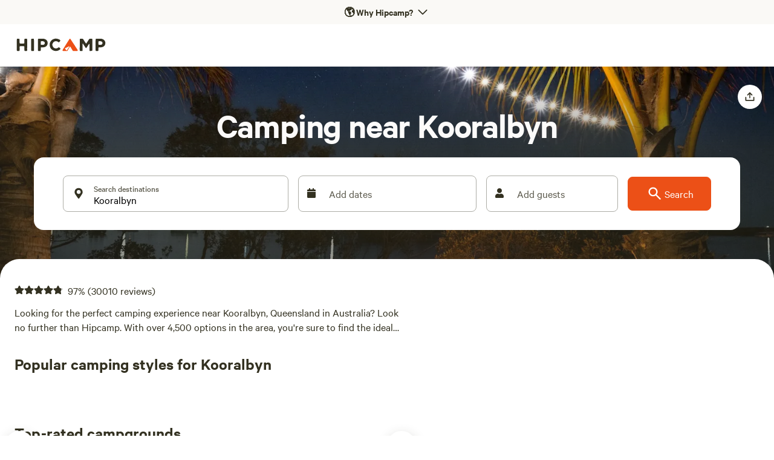

--- FILE ---
content_type: application/javascript; charset=utf-8
request_url: https://www.hipcamp.com/_next/static/chunks/5921-716a5d249033ae91.js?dpl=dpl_BPZVcNsBWpdT2ui8B7r7T1aZNwaa
body_size: 4530
content:
"use strict";(self.webpackChunk_N_E=self.webpackChunk_N_E||[]).push([[5921],{18836:function(e,n,t){t.d(n,{GV:function(){return c},I9:function(){return s},OO:function(){return l},Oj:function(){return x},QS:function(){return a},VZ:function(){return o},dv:function(){return i},ik:function(){return r},qe:function(){return d}});let r=e=>"/dashboard/sites/".concat(e,"/new"),i=e=>"/dashboard/sites/".concat(e,"/edit"),o=(e,n)=>{let t="/dashboard/properties/".concat(e,"/new");return n?"".concat(t,"/").concat(n):t},a=(e,n)=>{let t="/dashboard/properties/".concat(e,"/edit");return n?"".concat(t,"/").concat(n):t},l=e=>"/dashboard/properties/".concat(e,"/overview"),d=function(e){let n=arguments.length>1&&void 0!==arguments[1]?arguments[1]:"";return n.length>0?"/dashboard/properties/".concat(e,"/sites/").concat(n):"/dashboard/properties/".concat(e,"/sites")},c=function(e,n){let t=arguments.length>2&&void 0!==arguments[2]?arguments[2]:"edit";return"/dashboard/properties/".concat(e,"/flow/").concat(n,"?layout=").concat(t)},s=function(e){let n=arguments.length>1&&void 0!==arguments[1]?arguments[1]:"edit";return"/dashboard/properties/".concat(e,"/").concat(n,"/v1/edit-photos&layout=").concat(n)},x=function(e,n,t){let r=arguments.length>3&&void 0!==arguments[3]?arguments[3]:"edit";return"/dashboard/properties/".concat(e,"/").concat(n,"/v1/edit-photos?photoId=").concat(t,"&layout=").concat(r)}},66287:function(e,n,t){t.d(n,{O_:function(){return m},Rr:function(){return g},qE:function(){return j},xt:function(){return f}});var r=t(85893),i=t(38479),o=t.n(i),a=t(99085),l=t.n(a),d=t(90191),c=t(11163);t(67294);var s=t(89403),x=t(82029),p=t(92761),u=t(93218),h=t(46083);let f=()=>{let{currentUser:e}=(0,u.Z)(),n=(0,c.useRouter)(),{isFull:t}=(0,s.x)();if(!e)return null;let{isCamper:i,isFirstParkOnboardingIncomplete:o,currentPark:a}=e;if(!a)return null;let{completeListingUrl:l}=a;return!i&&o&&l?(0,r.jsx)(p.Z,{href:"/".concat(n.locale).concat(l),variant:"unstyled",nextLink:!1,children:(0,r.jsx)(d.Button,{color:"secondary","aria-label":t?"Complete your listing":"Finish listing",size:"sm",children:(0,r.jsx)(h.Z,{variant:"paragraphS",children:t?"Complete your listing":"Finish listing"})})}):null},m=()=>{let{openSlideOutMenu:e}=(0,s.x)();return(0,r.jsx)(d.Box,{backgroundColor:"white",border:"1px solid #DEDEDE",mr:"8px",borderRadius:"8px",alignItems:"center",justifyContent:"center",display:"flex",width:"40px",height:"40px",children:(0,r.jsx)(d.Control,{"aria-label":"Open Menu",onClick:e,mt:"2px",children:(0,r.jsx)(o(),{})})})},g=e=>{let{onClose:n,title:t,icon:i=(0,r.jsx)(l(),{}),children:o}=e;return(0,r.jsxs)(d.Box,{position:"relative",display:"flex",justifyContent:"center",alignItems:"center",padding:"24px",children:[(0,r.jsx)(d.Box,{position:"absolute",left:"0",children:(0,r.jsx)(d.Control,{"aria-label":!1===t?"Close menu":"Close ".concat(t," menu"),onClick:n,color:"brand2.500",children:i})}),t&&(0,r.jsx)(h.Z,{variant:"h5",color:"brand2.500",children:t}),o&&(0,r.jsx)(d.Box,{position:"absolute",right:"0",children:o})]})},j=()=>{let{currentUser:e}=(0,u.Z)();if(!e)return null;let{avatarUrl:n,url:t}=e;return(0,r.jsx)(d.Box,{borderRadius:"50px",height:"40px",width:"40px",overflow:"hidden",children:(0,r.jsx)(p.Z,{href:t,nextLink:!1,children:(0,r.jsx)(x.Z,{alt:"Avatar",width:40,height:40,src:n,unoptimized:!0})})})}},89403:function(e,n,t){t.d(n,{x:function(){return o}});var r=t(67294);let i=r.createContext({isFull:!1,backgroundColor:"#fff",logoVariant:"hipcamp",isSlideOutMenuOpen:!1,openSlideOutMenu:()=>{},closeSlideOutMenu:()=>{}}),o=()=>(0,r.useContext)(i);n.Z=i},32958:function(e,n,t){t.d(n,{Z:function(){return b}});var r=t(85893),i=t(90191),o=t(9750);t(67294);var a=t(186),l=t(82729),d=t(46083),c=t(55081);function s(){let e=(0,l._)(["\n    min-width: 200px;\n  "]);return s=function(){return e},e}function x(){let e=(0,l._)(["\n    padding: 20px 0;\n    border-bottom: 1px solid #DEDEDE;\n  "]);return x=function(){return e},e}function p(){let e=(0,l._)(["\n    margin-top: 40px;\n  "]);return p=function(){return e},e}let u=a.default.ul.withConfig({componentId:"sc-1c7f94c7-0"})(["padding-left:0;"]),h=(0,a.default)(d.Z).withConfig({componentId:"sc-1c7f94c7-1"})(["list-style-type:none;padding:8px 0;"," ",""],c.BC.greaterThan("lg")(s()),c.BC.lessThan("sm")(x()));h.defaultProps={as:"li"};let f=a.default.label.withConfig({componentId:"sc-1c7f94c7-2"})(["",""],c.BC.lessThan("lg")(p()));a.default.div.withConfig({componentId:"sc-1c7f94c7-3"})(["display:flex;flex-direction:column;align-items:flex-start;justify-content:space-between;"]);var m=t(92761),g=t(25627);let j=(0,a.default)(f).withConfig({componentId:"sc-d5cf1067-0"})(["margin-bottom:25px;align-self:flex-start;"]);var b=e=>{let{menuContent:n}=e,{t}=(0,o.$G)();return(0,r.jsx)(i.Box,{flex:"1",paddingX:"20px",paddingY:"0px",children:(0,r.jsx)(g.Z,{container:!0,direction:"row",children:Object.keys(n).map((e,o)=>{let{items:a}=n[e],l="bestCamping"===e?t("header.menuContent.nearMeMenuContent.title"):t("header.menuContent.".concat(e));return(0,r.jsx)(g.Z,{xs:12,md:!0,item:!0,children:(0,r.jsxs)(g.Z,{container:!0,direction:"column",children:[l&&(0,r.jsx)(j,{children:(0,r.jsx)(i.Text,{as:"h2",variant:"paragraphL",textColor:"brand2.500",children:l})}),(0,r.jsx)(u,{children:a.map((e,n)=>(0,r.jsxs)(h,{children:[e.url&&(0,r.jsx)(m.Z,{href:e.url,nextLink:!!e.nextLink,children:(0,r.jsx)(i.Text,{variant:"paragraphL",textColor:"brand2.500",children:e.text})}),e.onClick&&(0,r.jsx)(i.Control,{"aria-label":e.text,onClick:e.onClick,children:(0,r.jsx)(i.Text,{variant:"paragraphL",textColor:"brand2.500",children:e.text})})]},"item-".concat(n)))})]},"menu-".concat(o))},"menu-".concat(o))})})})}},5823:function(e,n,t){var r=t(82729),i=t(85893),o=t(90191),a=t(83243);t(67294);var l=t(186),d=t(89403),c=t(25627),s=t(90350),x=t(64042),p=t(55081);function u(){let e=(0,r._)(["\n    margin: 0 25px;\n    padding: 20px 0;\n    border-bottom: 1px solid #dedede;\n  "]);return u=function(){return e},e}let h=(0,l.default)(o.Box).withConfig({componentId:"sc-52af9a12-0"})(["padding:0 12px;flex:1;",""],p.BC.lessThan("sm")(u())),f=(0,a.ZP)(c.Z)(e=>{let{theme:n}=e;return{justifyContent:"space-between",alignItems:"center",[n.breakpoints.up("lg")]:{justifyContent:"center"}}}),m=(0,a.ZP)(c.Z)(e=>{let{theme:n}=e;return{cursor:"pointer",[n.breakpoints.up("lg")]:{height:"70px",display:"flex",flexDirection:"column",justifyContent:"center",alignItems:"center"}}}),g=(0,l.default)(o.Text).withConfig({componentId:"sc-52af9a12-1"})(["list-style-type:none;border-bottom:2px solid transparent;border-top:2px solid transparent;padding-top:2px;padding-bottom:2px;transition:border-bottom 0.25s ease 0s;margin-top:0;&:hover{border-bottom:2px solid ",";}"],e=>e.textColor||e.theme.colors.brand2["500"]);g.defaultProps={as:"li"},n.Z=e=>{let{showIcon:n=!0,children:t}=e,{isFull:r,foregroundColor:o,isSlideOutMenuOpen:a}=(0,d.x)();return(0,i.jsx)(h,{color:"brand2.500",children:(0,i.jsx)(c.Z,{children:(0,i.jsxs)(f,{item:!0,container:!0,children:[(0,i.jsx)(m,{item:!0,children:(0,i.jsx)(g,{textColor:a?void 0:o,variant:r?"paragraphM":"headingL",children:t})}),n&&(0,i.jsx)(c.Z,{item:!0,children:(0,i.jsx)(x.Z,{xl:!0,up:!0,children:(0,i.jsx)(s.Z,{type:"fa",name:"chevron-right"})})})]})})})}},56116:function(e,n,t){var r=t(5152);let i=t.n(r)()(()=>Promise.all([t.e(2747),t.e(7185)]).then(t.bind(t,27185)),{loadableGenerated:{webpack:()=>[27185]}});n.Z=i},43206:function(e,n,t){t.d(n,{Z:function(){return B}});var r=t(85893),i=t(39479),o=t.n(i),a=t(39453),l=t.n(a),d=t(77078),c=t.n(d),s=t(90191),x=t(11163),p=t(9750),u=t(67294),h=t(18836),f=t(89403),m=t(5823),g=t(56116),j=t(92761),b=t(93218),C=t(26164);let w=async e=>await (0,C.Z)()("mutation CreatePark($input: CreateParkInput!) {\n  createPark(input: $input) {\n    park {\n      id\n    }\n  }\n}\n",{input:e});var v=t(40407),y=t(22569),Z=t(31615),k=t(32439),B=e=>{let{variant:n="dropdownOrMenuItem"}=e,{t}=(0,p.$G)(),{isFull:i}=(0,f.x)(),{currentUser:a,switchCurrentPark:d,switchCurrentParkLoading:C,switchCurrentParkComplete:B}=(0,b.Z)(),P=null==a?void 0:a.currentPark,I=(null==a?void 0:a.parks)||[],F=(0,x.useRouter)(),[T,S]=(0,u.useState)(!1),[E,M]=(0,u.useState)(!1);if(!P)return null;let O=I.filter(e=>e.id!=P.id).sort((e,n)=>e.nameAndState.localeCompare(n.nameAndState)),X=i||"dropdownOnly"===n,A=async()=>{S(!1),M(!0),await w({}),F.push("/dashboard/properties/overview")},L=()=>{S(!1)},z=async e=>{await d(e),(F.asPath.includes("/properties")||F.asPath.includes("/sites"))&&(await F.push((0,h.OO)(e)),F.reload())},R=E||C;return(0,r.jsxs)(r.Fragment,{children:[(0,r.jsxs)(g.Z,{popupId:"switchParkPopup",fadeIn:X,title:t("header.switchPark"),position:"right",children:[X&&(0,r.jsx)(s.Box,{marginLeft:"8px",bg:"white",color:"black",borderColor:"white",paddingY:"8px",paddingX:"12px",borderRadius:"20px",alignItems:"center",children:(0,r.jsx)(s.Text,{variant:"paragraphM",textColor:"primary.600",children:(0,r.jsxs)(s.HStack,{spacing:"8px",alignItems:"center",children:[R&&(0,r.jsx)(v.Z,{type:"fa",name:"sync-alt"}),B&&(0,r.jsx)(o(),{}),(0,r.jsx)(s.Box,{children:P.fullName}),(0,r.jsx)(l(),{size:"20px"})]})})}),!X&&(0,r.jsx)(m.Z,{children:t("header.switchPark")}),(0,r.jsxs)(s.Box,{display:"flex",flexDirection:"column",minWidth:"180px",children:[!X&&(0,r.jsxs)(s.Box,{paddingY:"12px",paddingX:"20px",borderBottomStyle:"solid",borderBottomWidth:"1px",borderBottomColor:"accent2.400",display:"flex",justifyContent:"space-between",children:[(0,r.jsx)(s.Text,{variant:"headingXs",children:P.fullName}),!B&&!C&&(0,r.jsx)(s.Text,{textColor:"accent2.800",children:(0,r.jsx)(s.Box,{marginX:"8px",children:(0,r.jsx)(o(),{})})}),(C||B)&&(0,r.jsxs)(s.Text,{textColor:"primary.600",children:[R&&(0,r.jsx)(v.Z,{mx:2,type:"fa",name:"sync-alt"}),B&&(0,r.jsx)(s.Box,{marginX:"8px",children:(0,r.jsx)(o(),{})})]})]}),O.map(e=>(0,r.jsx)(s.Control,{"aria-label":e.nameAndState,disabled:R,onClick:()=>z(e.id),children:(0,r.jsx)(s.Box,{paddingY:"12px",paddingX:"20px",borderBottomStyle:"solid",borderBottomWidth:"1px",borderBottomColor:"accent2.400",children:(0,r.jsx)(s.Text,{variant:"headingXs",children:e.nameAndState})})},"park-".concat(e.id))),(0,r.jsx)(s.Control,{"aria-label":t("header.switchParkContent.newProperty"),disabled:R,onClick:()=>S(!0),children:(0,r.jsx)(s.Box,{paddingY:"12px",paddingX:"20px",width:"100%",children:(0,r.jsx)(s.Text,{variant:"headingXs",textColor:"primary.600",children:(0,r.jsxs)(s.HStack,{spacing:"8px",justifyContent:"center",children:[(0,r.jsx)(c(),{size:"20px"}),(0,r.jsx)(s.Box,{children:t("header.switchParkContent.newProperty")})]})})})})]})]}),T&&(0,r.jsxs)(y.Z,{width:["100vw","100vw","425px","425px","525px"],onClickAway:L,children:[(0,r.jsxs)(Z.Z,{children:[(0,r.jsx)(s.Box,{paddingX:"32px",marginTop:"40px",children:(0,r.jsx)(s.Text,{variant:"headingXl",children:t("header.switchParkContent.newPropertyModal.title")})}),(0,r.jsx)(s.Box,{paddingX:"32px",marginTop:"24px",children:(0,r.jsxs)(s.Text,{variant:"paragraphM",children:[t("header.switchParkContent.newPropertyModal.description")," ",(0,r.jsx)(j.Z,{href:"https://support.hipcamp.com/hc/en-us/articles/360025120751-How-do-I-add-an-additional-listing?",nextLink:!1,children:t("header.switchParkContent.newPropertyModal.createANewListing")})]})})]}),(0,r.jsx)(k.Z,{children:(0,r.jsxs)(s.VStack,{spacing:"8px",children:[(0,r.jsx)(s.Button,{"aria-label":t("header.switchParkContent.newPropertyModal.createNewProperty"),size:"md",color:"primary",disabled:R,onClick:A,children:t("header.switchParkContent.newPropertyModal.createNewProperty")}),(0,r.jsx)(s.Button,{"aria-label":t("common.cancel"),size:"md",color:"tertiary",disabled:R,onClick:L,children:t("common.cancel")})]})})]})]})}},13393:function(e,n,t){t.d(n,{Z:function(){return u}});var r=t(85893),i=t(93609),o=t(67294),a=t(89403),l=t(90191),d=t(97524),c=t(96924),s=e=>{var n;let t=(0,o.useRef)(null),i=(0,o.useRef)(null),a=!!t.current&&!e&&t.current.getBoundingClientRect().top<=2;(0,d.Z)(c.sk?t:window.document,e=>{let{top:n}=e;return!a||n<120});let s=(null===(n=i.current)||void 0===n?void 0:n.getBoundingClientRect().height)||0;return[()=>(0,r.jsx)(l.Box,{ref:t,height:a?s:0}),{ref:i,width:a?"100%":"auto",position:a?"fixed":"relative",top:0,left:0}]},x=t(90494),p=t(64042),u=e=>{let{children:n,notSticky:t,stickyResponsiveArray:o,backgroundColor:l="#fff",borderBottom:d=!1,foregroundColor:c,logoVariant:u}=e,[h,{setTrue:f,setFalse:m}]=(0,i.Z)(!1),g={isSlideOutMenuOpen:h,backgroundColor:l,foregroundColor:c,logoVariant:u,openSlideOutMenu:f,closeSlideOutMenu:m},[j,b]=s(t),C=!t&&!!o;return(0,r.jsxs)(r.Fragment,{children:[(0,r.jsx)(a.Z.Provider,{value:{...g,isFull:!1},children:(0,r.jsxs)(p.Z,{xl:!0,up:!0,children:[C&&(0,r.jsxs)(r.Fragment,{children:[(0,r.jsx)(x.Z,{display:null==o?void 0:o.map(e=>e?"block":"none"),children:(0,r.jsx)(j,{})}),(0,r.jsx)(x.Z,{ref:b.ref,width:null==o?void 0:o.map(e=>e?"100%":"auto"),position:null==o?void 0:o.map(e=>e?"fixed":"relative"),top:null==o?void 0:o.map(e=>e?0:"auto"),left:null==o?void 0:o.map(e=>e?0:"auto"),bg:l,borderBottom:d?"1px solid #F0EFECFF":"none",zIndex:5,children:n})]}),!C&&(0,r.jsx)(x.Z,{bg:l,borderBottom:d?"1px solid #F0EFECFF":"none",zIndex:5,children:n})]})}),(0,r.jsx)(a.Z.Provider,{value:{...g,isFull:!0},children:(0,r.jsxs)(p.Z,{lg:!0,down:!0,children:[(0,r.jsx)(j,{}),(0,r.jsx)(x.Z,{...b,bg:l,borderBottom:d?"1px solid #F0EFECFF":"none",zIndex:5,children:n})]})})]})}},25627:function(e,n,t){t.d(n,{Z:function(){return r}});var r=t(992).ZP},64042:function(e,n,t){var r=t(85893),i=t(90191);t(67294),n.Z=e=>{let{children:n,up:t,down:o,xs:a,sm:l,md:d,lg:c,xl:s,customDisplay:x="block",...p}=e,u=[a,l,d,c,s],h=u.length,f=u.indexOf(!0),m=t?[...Array(f).fill(x),...Array(h-f).fill("none")]:[...Array(f+1).fill("none"),...Array(h-1-f).fill(x)];return m.unshift(t?x:"none"),(0,r.jsx)(i.Box,{display:m,...p,children:n})}},32439:function(e,n,t){var r=t(85893),i=t(67294),o=t(186),a=t(90494),l=t(80803);let d=(0,o.default)(a.Z).withConfig({componentId:"sc-c1fb44d4-0"})(["transition:box-shadow 0.3s ease-in-out;"]);n.Z=e=>{let{children:n}=e,{isBottom:t,variantConfig:o}=(0,i.useContext)(l.Z),c=t?"none":"3px 0 6px 0 rgba(0, 0, 0, 0.16)";return(0,r.jsx)(d,{position:["fixed","fixed","relative"],bottom:0,width:["100vw","100vw","auto"],bg:o.controls.bg,zIndex:5,py:[5,5,0],display:"flex",flexDirection:"row",justifyContent:"flex-end",boxShadow:[c,c,"none"],children:(0,r.jsx)(a.Z,{flex:1,mx:[6,6,8],pb:o.controls.pb,children:n})})}},40407:function(e,n,t){var r=t(186),i=t(90350);let o=(0,r.keyframes)(["100%{transform:rotate(360deg);}"]),a=(0,r.default)(i.Z).withConfig({componentId:"sc-b711dc23-0"})(["animation:"," 1.5s linear infinite;"],o);n.Z=a}}]);

--- FILE ---
content_type: application/javascript; charset=utf-8
request_url: https://www.hipcamp.com/_next/static/chunks/8542-b3ba920ecf523eea.js?dpl=dpl_BPZVcNsBWpdT2ui8B7r7T1aZNwaa
body_size: 12273
content:
(self.webpackChunk_N_E=self.webpackChunk_N_E||[]).push([[8542],{42949:function(t,e,n){"use strict";var r=this&&this.__createBinding||(Object.create?function(t,e,n,r){void 0===r&&(r=n);var o=Object.getOwnPropertyDescriptor(e,n);(!o||("get"in o?!e.__esModule:o.writable||o.configurable))&&(o={enumerable:!0,get:function(){return e[n]}}),Object.defineProperty(t,r,o)}:function(t,e,n,r){void 0===r&&(r=n),t[r]=e[n]}),o=this&&this.__setModuleDefault||(Object.create?function(t,e){Object.defineProperty(t,"default",{enumerable:!0,value:e})}:function(t,e){t.default=e}),i=this&&this.__importStar||function(t){if(t&&t.__esModule)return t;var e={};if(null!=t)for(var n in t)"default"!==n&&Object.prototype.hasOwnProperty.call(t,n)&&r(e,t,n);return o(e,t),e},a=this&&this.__importDefault||function(t){return t&&t.__esModule?t:{default:t}};Object.defineProperty(e,"__esModule",{value:!0});var u=a(n(27361)),c=i(n(67294)),s=n(186);e.default=function(t){var e=(0,s.useTheme)(),n=(0,u.default)(e,"colors.".concat(t.color));return c.createElement("svg",{width:t.size||"24px",height:t.size||"24px",viewBox:"0 0 24 24",fill:n||t.color,xmlns:"http://www.w3.org/2000/svg",style:{padding:"2px",alignSelf:"center"},color:n||t.color},c.createElement("path",{d:"M11.4908 10.6678C15.0072 10.6678 17.7736 10.6678 20.5442 10.6678C20.6358 10.6678 20.7316 10.6678 20.8233 10.6678C21.5774 10.6886 21.8524 10.9637 21.9232 11.7388C21.994 12.5181 22.0149 13.3016 21.9899 14.085C21.9649 14.9352 21.5357 15.3728 20.7066 15.3728C20.4483 15.3728 20.4067 15.4644 20.4067 15.6978C20.3942 16.7897 20.365 17.8774 20.34 18.965C20.34 19.0192 20.34 19.0692 20.34 19.1234C20.3108 19.5693 20.0817 19.836 19.7401 19.8319C19.3984 19.8277 19.1568 19.5526 19.1609 19.1067C19.1776 17.9649 19.2026 16.823 19.2443 15.6811C19.2526 15.4311 19.2068 15.3644 18.9568 15.3644C14.353 15.3811 9.74513 15.3936 5.14138 15.3936C4.87891 15.3936 4.84558 15.4853 4.84558 15.7187C4.85391 16.7355 4.84558 17.7523 4.84558 18.765C4.84558 18.9359 4.84974 19.1067 4.78725 19.2651C4.68726 19.5235 4.50811 19.686 4.2248 19.6735C3.94149 19.661 3.76651 19.486 3.69985 19.2151C3.66235 19.0651 3.65818 18.9025 3.65818 18.7442C3.65818 17.7398 3.65402 16.7313 3.67485 15.727C3.68318 15.4353 3.59569 15.3519 3.32905 15.3853C3.19573 15.4019 3.0624 15.3853 2.92908 15.3769C2.41246 15.3436 2.21665 15.1769 2.09166 14.6601C2.04583 14.4643 2.025 14.2642 2.025 14.0642C2.0125 11.0387 2.00417 8.00068 2 4.96266C2 4.8043 2.0125 4.64594 2.0375 4.48758C2.08749 4.15003 2.24164 4.00833 2.57495 4C2.67911 4 2.7791 4.00833 2.88325 4.0125C3.26655 4.025 3.37904 4.12502 3.37904 4.52509C3.38321 5.72946 3.37904 6.938 3.37904 8.14237C3.37488 8.905 3.36238 9.66763 3.34571 10.4261C3.34571 10.597 3.35404 10.697 3.57069 10.6886C6.4621 10.5719 9.3535 10.697 11.495 10.6595L11.4908 10.6678Z",fill:"currentColor"}),c.createElement("path",{d:"M14.3406 9.95104C12.4116 9.95104 10.4826 9.95104 8.54944 9.95104C8.15364 9.95104 8.06198 9.85936 8.05365 9.44679C8.03282 8.35494 8.54527 7.7215 9.59934 7.54647C9.88265 7.50063 10.1743 7.48396 10.4618 7.48396C11.5367 7.49229 12.6074 7.51313 13.6823 7.53813C14.1989 7.55064 14.6281 7.75901 14.8989 8.22992C14.978 8.36327 15.0738 8.37161 15.203 8.38828C16.3779 8.52997 17.5528 8.40495 18.7277 8.44245C19.211 8.45912 19.6984 8.47579 20.1817 8.5008C20.5733 8.52163 20.7317 8.70083 20.7275 9.10507C20.7219 9.66905 20.4414 9.95104 19.8859 9.95104C18.9568 9.95104 18.0277 9.94688 17.0987 9.94688C16.1821 9.94688 15.2613 9.94688 14.3447 9.94688V9.95521L14.3406 9.95104Z",fill:"currentColor"}),c.createElement("path",{d:"M6.39545 8.91753C5.5122 8.91753 4.87476 8.31326 4.87476 7.46729C4.87476 6.64631 5.42887 5.9837 6.15797 6.02121C7.2787 6.07955 7.687 6.5963 7.77866 7.64648C7.84115 8.3466 7.17455 8.91336 6.39545 8.91753Z",fill:"currentColor"}))}},8306:function(t,e,n){"use strict";var r=this&&this.__createBinding||(Object.create?function(t,e,n,r){void 0===r&&(r=n);var o=Object.getOwnPropertyDescriptor(e,n);(!o||("get"in o?!e.__esModule:o.writable||o.configurable))&&(o={enumerable:!0,get:function(){return e[n]}}),Object.defineProperty(t,r,o)}:function(t,e,n,r){void 0===r&&(r=n),t[r]=e[n]}),o=this&&this.__setModuleDefault||(Object.create?function(t,e){Object.defineProperty(t,"default",{enumerable:!0,value:e})}:function(t,e){t.default=e}),i=this&&this.__importStar||function(t){if(t&&t.__esModule)return t;var e={};if(null!=t)for(var n in t)"default"!==n&&Object.prototype.hasOwnProperty.call(t,n)&&r(e,t,n);return o(e,t),e},a=this&&this.__importDefault||function(t){return t&&t.__esModule?t:{default:t}};Object.defineProperty(e,"__esModule",{value:!0});var u=a(n(27361)),c=i(n(67294)),s=n(186);e.default=function(t){var e=(0,s.useTheme)(),n=(0,u.default)(e,"colors.".concat(t.color));return c.createElement("svg",{xmlns:"http://www.w3.org/2000/svg",xmlnsXlink:"http://www.w3.org/1999/xlink",viewBox:"-10 0 522 512",style:{padding:"2px",alignSelf:"center"},fill:n||t.color,color:n||t.color,width:t.size||"24px",height:t.size||"24px"},c.createElement("path",{fill:"currentColor",d:"M86.9707 294.165l61.5957 -61.1865l133.013 133.014l-61.3906 61.3906c-15.6328 15.5859 -37.2217 25.2275 -61.0195 25.2275s-45.3613 -9.6416 -60.9951 -25.2275l-0.97168 -0.97168l-40.1084 40.2617c-1.85352 1.85352 -4.41602 2.99707 -7.24023 2.99707 c-5.65039 0 -10.2383 -4.58691 -10.2383 -10.2373c0 -2.8252 1.14746 -5.38477 3 -7.2373l40.3652 -40.3652c-13.2119 -15.1631 -21.2451 -35.0352 -21.2451 -56.7061c0 -23.7881 9.64551 -45.3418 25.2354 -60.959v0zM205.915 412.905l46.7598 -46.7598l-104.313 -104.313 l-46.7598 46.8105c-11.9014 11.916 -19.2656 28.3838 -19.2656 46.5391c0 18.1543 7.36426 34.6035 19.2656 46.5195l11.2041 11.2041c11.9238 11.9043 28.4004 19.2695 46.5645 19.2695c18.165 0 34.6221 -7.36523 46.5449 -19.2695v0zM162.021 204.943l147.543 147.594 c1.85449 1.85254 3.00195 4.41504 3.00195 7.24023c0 2.82617 -1.14746 5.38574 -3.00195 7.23828c-1.84961 1.83398 -4.39648 2.9668 -7.20508 2.9668h-0.0078125c-0.0205078 0 -0.0410156 0.000976562 -0.0615234 0.000976562 c-2.80859 0 -5.35352 -1.13379 -7.20312 -2.96777l-147.543 -147.595c-1.85352 -1.85254 -2.99707 -4.41504 -2.99707 -7.24023c0 -5.65039 4.58691 -10.2373 10.2373 -10.2373c2.8252 0 5.38477 1.14648 7.23633 3h0.000976562zM215.175 246.024l-14.5293 -14.376 l19.3389 -19.3896v0l11.1016 -10.9482c1.81738 -1.65234 4.23438 -2.65723 6.88184 -2.65723c5.64746 0 10.2324 4.58496 10.2324 10.2314c0 2.63477 -0.998047 5.03809 -2.63672 6.85352l-18.9287 18.8262v0zM298.769 269.097 c1.85352 -1.85352 4.41602 -2.99707 7.24121 -2.99707c5.64941 0 10.2373 4.58691 10.2373 10.2373c0 2.8252 -1.14648 5.38477 -3 7.23828l-18.8262 18.7754v0l-11.46 11.5107l-14.4785 -14.4785l19.3389 -19.3379v0zM136.595 349.928 c-0.413086 -0.399414 -0.671875 -0.958984 -0.671875 -1.57812c0 -0.847656 0.480469 -1.58398 1.18359 -1.95117l41.4385 -23.3799c0.314453 -0.21875 0.698242 -0.349609 1.10938 -0.349609c0.603516 0 1.14355 0.275391 1.5 0.708008l19.082 19.082 c0.418945 0.391602 0.681641 0.949219 0.681641 1.56738c0 0.921875 -0.582031 1.70898 -1.39746 2.01367l-34.3281 13.4033l8.54395 7.98145c0.439453 0.393555 0.713867 0.964844 0.713867 1.60059c0 1.09863 -0.826172 2.00586 -1.89062 2.13379l-61.749 10.2314 c-0.0498047 0.0078125 -0.100586 0.0117188 -0.152344 0.0117188c-0.59375 0 -1.0752 -0.481445 -1.0752 -1.07422c0 -0.364258 0.182617 -0.686523 0.459961 -0.880859l33.9697 -22.7148zM474.449 45.2754c1.63184 1.81348 2.62891 4.21777 2.62891 6.84668 c0 2.84375 -1.16309 5.41895 -3.03809 7.27344l-40.4668 40.5186c13.1963 15.1592 21.2207 35.0205 21.2207 56.6777c0 23.8027 -9.65625 45.3682 -25.2627 60.9873l-61.3906 61.3916l-133.015 -133.015l61.3906 -61.3906 c15.6338 -15.5869 37.2227 -25.2275 61.0205 -25.2275s45.3613 9.64062 60.9941 25.2275l0.972656 1.02246l40.4668 -40.3135c1.85156 -1.85449 4.41406 -3.00195 7.24023 -3.00195c2.8252 0 5.38477 1.14746 7.2373 3.00195zM415.463 203.357 c11.9043 -11.9248 19.2695 -28.4004 19.2695 -46.5645c0 -18.165 -7.36523 -34.6211 -19.2695 -46.5449l-11.2041 -11.2041c-11.9287 -11.8779 -28.3926 -19.2236 -46.5391 -19.2236s-34.5908 7.3457 -46.5195 19.2236l-46.8105 46.8096l104.313 104.264z"}))}},29831:function(t,e,n){"use strict";var r=this&&this.__createBinding||(Object.create?function(t,e,n,r){void 0===r&&(r=n);var o=Object.getOwnPropertyDescriptor(e,n);(!o||("get"in o?!e.__esModule:o.writable||o.configurable))&&(o={enumerable:!0,get:function(){return e[n]}}),Object.defineProperty(t,r,o)}:function(t,e,n,r){void 0===r&&(r=n),t[r]=e[n]}),o=this&&this.__setModuleDefault||(Object.create?function(t,e){Object.defineProperty(t,"default",{enumerable:!0,value:e})}:function(t,e){t.default=e}),i=this&&this.__importStar||function(t){if(t&&t.__esModule)return t;var e={};if(null!=t)for(var n in t)"default"!==n&&Object.prototype.hasOwnProperty.call(t,n)&&r(e,t,n);return o(e,t),e},a=this&&this.__importDefault||function(t){return t&&t.__esModule?t:{default:t}};Object.defineProperty(e,"__esModule",{value:!0});var u=a(n(27361)),c=i(n(67294)),s=n(186);e.default=function(t){var e=(0,s.useTheme)(),n=(0,u.default)(e,"colors.".concat(t.color));return c.createElement("svg",{xmlns:"http://www.w3.org/2000/svg",xmlnsXlink:"http://www.w3.org/1999/xlink",viewBox:"-10 0 522 512",style:{padding:"2px",alignSelf:"center"},fill:n||t.color,color:n||t.color,width:t.size||"24px",height:t.size||"24px"},c.createElement("path",{fill:"currentColor",d:"M450.2 159.207c5.64648 0 10.2314 4.58496 10.2314 10.2314v68.502c0 5.64746 -4.58496 10.2324 -10.2314 10.2324h-68.9121v3.27441c0.0146484 0.0830078 0.0214844 0.166016 0.0214844 0.253906s-0.00683594 0.173828 -0.0214844 0.256836 c-1.09863 17.7598 -15.8691 31.8721 -33.9043 31.8721h-0.0136719h-83.7988c-17.7686 -0.0917969 -32.3506 -13.8076 -33.8672 -31.207v-0.71582v-1.22754v-2.66016h-58.5254c-16.9414 0 -30.6963 13.7539 -30.6963 30.6953v64.3574 c0 5.64746 -4.58398 10.2324 -10.2314 10.2324h-68.8604c-5.64648 0 -10.2314 -4.58496 -10.2314 -10.2324v-90.4492c0.0839844 -51.5986 41.998 -93.4678 93.6172 -93.4678c0.0693359 0 0.138672 0 0.208008 0.000976562h84.7197v-3.73535 c1.02246 -16.2881 13.5811 -29.5088 29.5703 -31.5645v-30.6953h-36.1182c-5.64746 0 -10.2324 -4.58496 -10.2324 -10.2324v-49.6758c0 -5.64648 4.58496 -10.2314 10.2324 -10.2314h164.526c5.64648 0 10.2314 4.58496 10.2314 10.2314v49.7275 c0 5.64648 -4.58496 10.2314 -10.2314 10.2314h-35.8115v30.6953c15.9443 2.10059 28.4541 15.3057 29.4678 31.5654c0.0126953 0.101562 0.0185547 0.199219 0.0185547 0.303711c0 0.105469 -0.00585938 0.208984 -0.0185547 0.30957v3.12109h68.8613v0zM233.388 43.4854 v29.2119h144.27v-29.2119h-144.27zM331.357 93.1611h-51.6191v30.4395h51.6191v-30.4395zM171.127 227.709h58.5771v-48.0381h-84.9238c-0.0175781 0 -0.0341797 0.00292969 -0.0517578 0.00292969c-40.2959 0 -73.0215 32.6729 -73.1055 72.9492v80.2178h48.3447v-53.9727 c0 -28.2354 22.9238 -51.1592 51.1592 -51.1592v0zM360.876 250.68v-94.2354c-0.603516 -6.92578 -6.4248 -12.3809 -13.5059 -12.3809h-83.6455c-0.015625 0 -0.03125 0.0136719 -0.046875 0.0136719c-7.07129 0 -12.8799 5.44531 -13.459 12.3672v93.5186v1.02344 c0.698242 6.81738 6.45801 12.1592 13.4551 12.1758h83.6963c0.0126953 0 0.0263672 -0.0126953 0.0390625 -0.0126953c7.10547 0 12.9375 -5.49902 13.4668 -12.4697v0zM439.968 227.709v-48.0381h-55.1494v48.0381h55.1494zM95.5137 373.461l8.03223 10.2324 c19.3379 24.71 31.3604 44.252 31.3604 64.7158c-0.0214844 21.9854 -17.6299 39.8906 -39.4941 40.416c-21.8525 -0.551758 -39.4463 -18.4434 -39.4951 -40.416c0 -22.8164 15.6035 -44.2529 31.5137 -64.7158zM95.5137 468.361l-0.101562 0.15332 c10.6309 -0.461914 19.1338 -9.2373 19.1338 -19.9814c0 -0.0419922 0 -0.0830078 -0.000976562 -0.124023c0 -12.1758 -7.11133 -25.3232 -18.9795 -41.541c-11.9199 15.9619 -19.083 29.3652 -19.083 41.541c0.0146484 10.6963 8.45801 19.4375 19.0312 19.9521v0z"}))}},93096:function(t,e,n){var r="Expected a function",o=0/0,i=/^\s+|\s+$/g,a=/^[-+]0x[0-9a-f]+$/i,u=/^0b[01]+$/i,c=/^0o[0-7]+$/i,s=parseInt,l="object"==typeof n.g&&n.g&&n.g.Object===Object&&n.g,f="object"==typeof self&&self&&self.Object===Object&&self,d=l||f||Function("return this")(),p=Object.prototype.toString,h=Math.max,v=Math.min,g=function(){return d.Date.now()};function y(t){var e=typeof t;return!!t&&("object"==e||"function"==e)}function m(t){if("number"==typeof t)return t;if("symbol"==typeof(e=t)||e&&"object"==typeof e&&"[object Symbol]"==p.call(e))return o;if(y(t)){var e,n="function"==typeof t.valueOf?t.valueOf():t;t=y(n)?n+"":n}if("string"!=typeof t)return 0===t?t:+t;t=t.replace(i,"");var r=u.test(t);return r||c.test(t)?s(t.slice(2),r?2:8):a.test(t)?o:+t}t.exports=function(t,e,n){var o=!0,i=!0;if("function"!=typeof t)throw TypeError(r);return y(n)&&(o="leading"in n?!!n.leading:o,i="trailing"in n?!!n.trailing:i),function(t,e,n){var o,i,a,u,c,s,l=0,f=!1,d=!1,p=!0;if("function"!=typeof t)throw TypeError(r);function b(e){var n=o,r=i;return o=i=void 0,l=e,u=t.apply(r,n)}function w(t){var n=t-s,r=t-l;return void 0===s||n>=e||n<0||d&&r>=a}function _(){var t,n,r,o=g();if(w(o))return O(o);c=setTimeout(_,(t=o-s,n=o-l,r=e-t,d?v(r,a-n):r))}function O(t){return(c=void 0,p&&o)?b(t):(o=i=void 0,u)}function C(){var t,n=g(),r=w(n);if(o=arguments,i=this,s=n,r){if(void 0===c)return l=t=s,c=setTimeout(_,e),f?b(t):u;if(d)return c=setTimeout(_,e),b(s)}return void 0===c&&(c=setTimeout(_,e)),u}return e=m(e)||0,y(n)&&(f=!!n.leading,a=(d="maxWait"in n)?h(m(n.maxWait)||0,e):a,p="trailing"in n?!!n.trailing:p),C.cancel=function(){void 0!==c&&clearTimeout(c),l=0,o=s=i=c=void 0},C.flush=function(){return void 0===c?u:O(g())},C}(t,e,{leading:o,maxWait:e,trailing:i})}},63012:function(t,e,n){var r=n(97786),o=n(10611),i=n(71811);t.exports=function(t,e,n){for(var a=-1,u=e.length,c={};++a<u;){var s=e[a],l=r(t,s);n(l,s)&&o(c,i(s,t),l)}return c}},10611:function(t,e,n){var r=n(34865),o=n(71811),i=n(65776),a=n(13218),u=n(40327);t.exports=function(t,e,n,c){if(!a(t))return t;e=o(e,t);for(var s=-1,l=e.length,f=l-1,d=t;null!=d&&++s<l;){var p=u(e[s]),h=n;if("__proto__"===p||"constructor"===p||"prototype"===p)break;if(s!=f){var v=d[p];void 0===(h=c?c(v,p,d):void 0)&&(h=a(v)?v:i(e[s+1])?[]:{})}r(d,p,h),d=d[p]}return t}},41609:function(t,e,n){var r=n(280),o=n(64160),i=n(35694),a=n(1469),u=n(98612),c=n(44144),s=n(25726),l=n(36719),f=Object.prototype.hasOwnProperty;t.exports=function(t){if(null==t)return!0;if(u(t)&&(a(t)||"string"==typeof t||"function"==typeof t.splice||c(t)||l(t)||i(t)))return!t.length;var e=o(t);if("[object Map]"==e||"[object Set]"==e)return!t.size;if(s(t))return!r(t).length;for(var n in t)if(f.call(t,n))return!1;return!0}},18446:function(t,e,n){var r=n(90939);t.exports=function(t,e){return r(t,e)}},94885:function(t){t.exports=function(t){if("function"!=typeof t)throw TypeError("Expected a function");return function(){var e=arguments;switch(e.length){case 0:return!t.call(this);case 1:return!t.call(this,e[0]);case 2:return!t.call(this,e[0],e[1]);case 3:return!t.call(this,e[0],e[1],e[2])}return!t.apply(this,e)}}},14176:function(t,e,n){var r=n(67206),o=n(94885),i=n(35937);t.exports=function(t,e){return i(t,o(r(e)))}},35937:function(t,e,n){var r=n(29932),o=n(67206),i=n(63012),a=n(46904);t.exports=function(t,e){if(null==t)return{};var n=r(a(t),function(t){return[t]});return e=o(e),i(t,n,function(t,n){return e(t,n[0])})}},97930:function(t,e,n){"use strict";n.d(e,{Z:function(){return a}});var r=n(63024),o=n(66381),i=n(50568);function a(t,e){(0,i.Z)(2,arguments);var n=(0,o.Z)(t),a=(0,r.Z)(e);if(isNaN(a))return new Date(NaN);if(!a)return n;var u=n.getDate(),c=new Date(n.getTime());return(c.setMonth(n.getMonth()+a+1,0),u>=c.getDate())?c:(n.setFullYear(c.getFullYear(),c.getMonth(),u),n)}},35945:function(t,e,n){"use strict";n.d(e,{Z:function(){return a}});var r=n(83997),o=n(48494),i=n(50568);function a(t,e){(0,i.Z)(2,arguments);var n=(0,o.Z)(t),a=(0,o.Z)(e);return Math.round((n.getTime()-(0,r.Z)(n)-(a.getTime()-(0,r.Z)(a)))/864e5)}},62231:function(t,e,n){"use strict";n.d(e,{Z:function(){return u}});var r=n(66381),o=n(35945),i=n(50568);function a(t,e){var n=t.getFullYear()-e.getFullYear()||t.getMonth()-e.getMonth()||t.getDate()-e.getDate()||t.getHours()-e.getHours()||t.getMinutes()-e.getMinutes()||t.getSeconds()-e.getSeconds()||t.getMilliseconds()-e.getMilliseconds();return n<0?-1:n>0?1:n}function u(t,e){(0,i.Z)(2,arguments);var n=(0,r.Z)(t),u=(0,r.Z)(e),c=a(n,u),s=Math.abs((0,o.Z)(n,u));n.setDate(n.getDate()-c*s);var l=Number(a(n,u)===-c),f=c*(s-l);return 0===f?0:f}},14174:function(t,e,n){"use strict";n.d(e,{Z:function(){return i}});var r=n(66381),o=n(50568);function i(t,e){(0,o.Z)(2,arguments);var n=(0,r.Z)(t),i=(0,r.Z)(e);return n.getTime()>i.getTime()}},82256:function(t,e,n){"use strict";n.d(e,{Z:function(){return i}});var r=n(66381),o=n(50568);function i(t,e){(0,o.Z)(2,arguments);var n=(0,r.Z)(t),i=(0,r.Z)(e);return n.getTime()<i.getTime()}},9905:function(t,e,n){"use strict";n.d(e,{Z:function(){return i}});var r=n(48494),o=n(50568);function i(t,e){(0,o.Z)(2,arguments);var n=(0,r.Z)(t),i=(0,r.Z)(e);return n.getTime()===i.getTime()}},48494:function(t,e,n){"use strict";n.d(e,{Z:function(){return i}});var r=n(66381),o=n(50568);function i(t){(0,o.Z)(1,arguments);var e=(0,r.Z)(t);return e.setHours(0,0,0,0),e}},48477:function(t,e,n){"use strict";Object.defineProperty(e,"__esModule",{value:!0});var r=function(){function t(t,e){for(var n=0;n<e.length;n++){var r=e[n];r.enumerable=r.enumerable||!1,r.configurable=!0,"value"in r&&(r.writable=!0),Object.defineProperty(t,r.key,r)}}return function(e,n,r){return n&&t(e.prototype,n),r&&t(e,r),e}}(),o=a(n(67294)),i=a(n(31093));function a(t){return t&&t.__esModule?t:{default:t}}var u=function(t){function e(){return!function(t,e){if(!(t instanceof e))throw TypeError("Cannot call a class as a function")}(this,e),function(t,e){if(!t)throw ReferenceError("this hasn't been initialised - super() hasn't been called");return e&&("object"==typeof e||"function"==typeof e)?e:t}(this,(e.__proto__||Object.getPrototypeOf(e)).apply(this,arguments))}return!function(t,e){if("function"!=typeof e&&null!==e)throw TypeError("Super expression must either be null or a function, not "+typeof e);t.prototype=Object.create(e&&e.prototype,{constructor:{value:t,enumerable:!1,writable:!0,configurable:!0}}),e&&(Object.setPrototypeOf?Object.setPrototypeOf(t,e):t.__proto__=e)}(e,t),r(e,[{key:"render",value:function(){return o.default.createElement("input",this.props,this.props.children)}}]),e}(o.default.Component);e.default=(0,i.default)(u)},35343:function(t,e,n){"use strict";Object.defineProperty(e,"__esModule",{value:!0});var r=Object.assign||function(t){for(var e=1;e<arguments.length;e++){var n=arguments[e];for(var r in n)Object.prototype.hasOwnProperty.call(n,r)&&(t[r]=n[r])}return t},o=function(){function t(t,e){for(var n=0;n<e.length;n++){var r=e[n];r.enumerable=r.enumerable||!1,r.configurable=!0,"value"in r&&(r.writable=!0),Object.defineProperty(t,r.key,r)}}return function(e,n,r){return n&&t(e.prototype,n),r&&t(e,r),e}}(),i=c(n(67294)),a=c(n(18e3)),u=c(n(45697));function c(t){return t&&t.__esModule?t:{default:t}}var s=function(t){function e(){return!function(t,e){if(!(t instanceof e))throw TypeError("Cannot call a class as a function")}(this,e),function(t,e){if(!t)throw ReferenceError("this hasn't been initialised - super() hasn't been called");return e&&("object"==typeof e||"function"==typeof e)?e:t}(this,(e.__proto__||Object.getPrototypeOf(e)).apply(this,arguments))}return!function(t,e){if("function"!=typeof e&&null!==e)throw TypeError("Super expression must either be null or a function, not "+typeof e);t.prototype=Object.create(e&&e.prototype,{constructor:{value:t,enumerable:!1,writable:!0,configurable:!0}}),e&&(Object.setPrototypeOf?Object.setPrototypeOf(t,e):t.__proto__=e)}(e,t),o(e,[{key:"render",value:function(){var t=this,e=r({},this.props);return e.parentBindings&&delete e.parentBindings,i.default.createElement("div",r({},e,{ref:function(e){t.props.parentBindings.domNode=e}}),this.props.children)}}]),e}(i.default.Component);s.propTypes={name:u.default.string,id:u.default.string},e.default=(0,a.default)(s)},68939:function(t,e,n){"use strict";Object.defineProperty(e,"__esModule",{value:!0});var r=i(n(67294)),o=i(n(31093));function i(t){return t&&t.__esModule?t:{default:t}}function a(t,e){if(!t)throw ReferenceError("this hasn't been initialised - super() hasn't been called");return e&&("object"==typeof e||"function"==typeof e)?e:t}var u=function(t){function e(){!function(t,e){if(!(t instanceof e))throw TypeError("Cannot call a class as a function")}(this,e);for(var t,n,o,i=arguments.length,u=Array(i),c=0;c<i;c++)u[c]=arguments[c];return n=o=a(this,(t=e.__proto__||Object.getPrototypeOf(e)).call.apply(t,[this].concat(u))),o.render=function(){return r.default.createElement("a",o.props,o.props.children)},a(o,n)}return!function(t,e){if("function"!=typeof e&&null!==e)throw TypeError("Super expression must either be null or a function, not "+typeof e);t.prototype=Object.create(e&&e.prototype,{constructor:{value:t,enumerable:!1,writable:!0,configurable:!0}}),e&&(Object.setPrototypeOf?Object.setPrototypeOf(t,e):t.__proto__=e)}(e,t),e}(r.default.Component);e.default=(0,o.default)(u)},66261:function(t,e,n){"use strict";e.NY=e.OK=e.W_=e.rU=void 0;var r=p(n(68939)),o=p(n(48477)),i=p(n(35343)),a=p(n(82628)),u=p(n(64592)),c=p(n(87606)),s=p(n(53200)),l=p(n(31093)),f=p(n(18e3)),d=p(n(98482));function p(t){return t&&t.__esModule?t:{default:t}}e.rU=r.default,o.default,e.W_=i.default,e.OK=a.default,u.default,c.default,e.NY=s.default,l.default,f.default,d.default,r.default,o.default,i.default,a.default,u.default,c.default,s.default,l.default,f.default,d.default},98482:function(t,e,n){"use strict";var r=Object.assign||function(t){for(var e=1;e<arguments.length;e++){var n=arguments[e];for(var r in n)Object.prototype.hasOwnProperty.call(n,r)&&(t[r]=n[r])}return t},o=function(){function t(t,e){for(var n=0;n<e.length;n++){var r=e[n];r.enumerable=r.enumerable||!1,r.configurable=!0,"value"in r&&(r.writable=!0),Object.defineProperty(t,r.key,r)}}return function(e,n,r){return n&&t(e.prototype,n),r&&t(e,r),e}}();function i(t,e){if(!(t instanceof e))throw TypeError("Cannot call a class as a function")}function a(t,e){if(!t)throw ReferenceError("this hasn't been initialised - super() hasn't been called");return e&&("object"==typeof e||"function"==typeof e)?e:t}function u(t,e){if("function"!=typeof e&&null!==e)throw TypeError("Super expression must either be null or a function, not "+typeof e);t.prototype=Object.create(e&&e.prototype,{constructor:{value:t,enumerable:!1,writable:!0,configurable:!0}}),e&&(Object.setPrototypeOf?Object.setPrototypeOf(t,e):t.__proto__=e)}var c=n(67294);n(73935),n(54259);var s=n(87606),l=n(82628),f=n(45697),d=n(29678),p={to:f.string.isRequired,containerId:f.string,container:f.object,activeClass:f.string,spy:f.bool,smooth:f.oneOfType([f.bool,f.string]),offset:f.number,delay:f.number,isDynamic:f.bool,onClick:f.func,duration:f.oneOfType([f.number,f.func]),absolute:f.bool,onSetActive:f.func,onSetInactive:f.func,ignoreCancelEvents:f.bool,hashSpy:f.bool,spyThrottle:f.number};t.exports={Scroll:function(t,e){console.warn("Helpers.Scroll is deprecated since v1.7.0");var n=e||l,f=function(e){function l(t){i(this,l);var e=a(this,(l.__proto__||Object.getPrototypeOf(l)).call(this,t));return h.call(e),e.state={active:!1},e}return u(l,e),o(l,[{key:"getScrollSpyContainer",value:function(){var t=this.props.containerId,e=this.props.container;return t?document.getElementById(t):e&&e.nodeType?e:document}},{key:"componentDidMount",value:function(){if(this.props.spy||this.props.hashSpy){var t=this.getScrollSpyContainer();s.isMounted(t)||s.mount(t,this.props.spyThrottle),this.props.hashSpy&&(d.isMounted()||d.mount(n),d.mapContainer(this.props.to,t)),this.props.spy&&s.addStateHandler(this.stateHandler),s.addSpyHandler(this.spyHandler,t),this.setState({container:t})}}},{key:"componentWillUnmount",value:function(){s.unmount(this.stateHandler,this.spyHandler)}},{key:"render",value:function(){var e="";e=this.state&&this.state.active?((this.props.className||"")+" "+(this.props.activeClass||"active")).trim():this.props.className;var n=r({},this.props);for(var o in p)n.hasOwnProperty(o)&&delete n[o];return n.className=e,n.onClick=this.handleClick,c.createElement(t,n)}}]),l}(c.Component),h=function(){var t=this;this.scrollTo=function(e,o){n.scrollTo(e,r({},t.state,o))},this.handleClick=function(e){t.props.onClick&&t.props.onClick(e),e.stopPropagation&&e.stopPropagation(),e.preventDefault&&e.preventDefault(),t.scrollTo(t.props.to,t.props)},this.stateHandler=function(){n.getActiveLink()!==t.props.to&&(null!==t.state&&t.state.active&&t.props.onSetInactive&&t.props.onSetInactive(),t.setState({active:!1}))},this.spyHandler=function(e){var r=t.getScrollSpyContainer();if(!d.isMounted()||d.isInitialized()){var o=t.props.to,i=null,a=0,u=0,c=0;if(r.getBoundingClientRect&&(c=r.getBoundingClientRect().top),!i||t.props.isDynamic){if(!(i=n.get(o)))return;var l=i.getBoundingClientRect();u=(a=l.top-c+e)+l.height}var f=e-t.props.offset,p=f>=Math.floor(a)&&f<Math.floor(u),h=f<Math.floor(a)||f>=Math.floor(u),v=n.getActiveLink();return h?(o===v&&n.setActiveLink(void 0),t.props.hashSpy&&d.getHash()===o&&d.changeHash(),t.props.spy&&t.state.active&&(t.setState({active:!1}),t.props.onSetInactive&&t.props.onSetInactive()),s.updateStates()):p&&v!==o?(n.setActiveLink(o),t.props.hashSpy&&d.changeHash(o),t.props.spy&&(t.setState({active:!0}),t.props.onSetActive&&t.props.onSetActive(o)),s.updateStates()):void 0}}};return f.propTypes=p,f.defaultProps={offset:0},f},Element:function(t){console.warn("Helpers.Element is deprecated since v1.7.0");var e=function(e){function n(t){i(this,n);var e=a(this,(n.__proto__||Object.getPrototypeOf(n)).call(this,t));return e.childBindings={domNode:null},e}return u(n,e),o(n,[{key:"componentDidMount",value:function(){if("undefined"==typeof window)return!1;this.registerElems(this.props.name)}},{key:"componentDidUpdate",value:function(t){this.props.name!==t.name&&this.registerElems(this.props.name)}},{key:"componentWillUnmount",value:function(){if("undefined"==typeof window)return!1;l.unregister(this.props.name)}},{key:"registerElems",value:function(t){l.register(t,this.childBindings.domNode)}},{key:"render",value:function(){return c.createElement(t,r({},this.props,{parentBindings:this.childBindings}))}}]),n}(c.Component);return e.propTypes={name:f.string,id:f.string},e}}},53200:function(t,e,n){"use strict";Object.defineProperty(e,"__esModule",{value:!0});var r=Object.assign||function(t){for(var e=1;e<arguments.length;e++){var n=arguments[e];for(var r in n)Object.prototype.hasOwnProperty.call(n,r)&&(t[r]=n[r])}return t};u(n(54259));var o=u(n(89765)),i=u(n(50140)),a=u(n(64592));function u(t){return t&&t.__esModule?t:{default:t}}var c=function(t){return o.default[t.smooth]||o.default.defaultEasing},s=function(){if("undefined"!=typeof window)return window.requestAnimationFrame||window.webkitRequestAnimationFrame}()||function(t,e,n){window.setTimeout(t,n||1e3/60,new Date().getTime())},l=function(){return{currentPosition:0,startPosition:0,targetPosition:0,progress:0,duration:0,cancel:!1,target:null,containerElement:null,to:null,start:null,delta:null,percent:null,delayTimeout:null}},f=function(t){var e=t.data.containerElement;if(e&&e!==document&&e!==document.body)return e.scrollLeft;var n=void 0!==window.pageXOffset,r="CSS1Compat"===(document.compatMode||"");return n?window.pageXOffset:r?document.documentElement.scrollLeft:document.body.scrollLeft},d=function(t){var e=t.data.containerElement;if(e&&e!==document&&e!==document.body)return e.scrollTop;var n=void 0!==window.pageXOffset,r="CSS1Compat"===(document.compatMode||"");return n?window.pageYOffset:r?document.documentElement.scrollTop:document.body.scrollTop},p=function(t){var e=t.data.containerElement;if(e&&e!==document&&e!==document.body)return e.scrollWidth-e.offsetWidth;var n=document.body,r=document.documentElement;return Math.max(n.scrollWidth,n.offsetWidth,r.clientWidth,r.scrollWidth,r.offsetWidth)},h=function(t){var e=t.data.containerElement;if(e&&e!==document&&e!==document.body)return e.scrollHeight-e.offsetHeight;var n=document.body,r=document.documentElement;return Math.max(n.scrollHeight,n.offsetHeight,r.clientHeight,r.scrollHeight,r.offsetHeight)},v=function t(e,n,r){var o=n.data;if(!n.ignoreCancelEvents&&o.cancel){a.default.registered.end&&a.default.registered.end(o.to,o.target,o.currentPositionY);return}if(o.delta=Math.round(o.targetPosition-o.startPosition),null===o.start&&(o.start=r),o.progress=r-o.start,o.percent=o.progress>=o.duration?1:e(o.progress/o.duration),o.currentPosition=o.startPosition+Math.ceil(o.delta*o.percent),o.containerElement&&o.containerElement!==document&&o.containerElement!==document.body?n.horizontal?o.containerElement.scrollLeft=o.currentPosition:o.containerElement.scrollTop=o.currentPosition:n.horizontal?window.scrollTo(o.currentPosition,0):window.scrollTo(0,o.currentPosition),o.percent<1){var i=t.bind(null,e,n);s.call(window,i);return}a.default.registered.end&&a.default.registered.end(o.to,o.target,o.currentPosition)},g=function(t){t.data.containerElement=t?t.containerId?document.getElementById(t.containerId):t.container&&t.container.nodeType?t.container:document:null},y=function(t,e,n,r){if(e.data=e.data||l(),window.clearTimeout(e.data.delayTimeout),i.default.subscribe(function(){e.data.cancel=!0}),g(e),e.data.start=null,e.data.cancel=!1,e.data.startPosition=e.horizontal?f(e):d(e),e.data.targetPosition=e.absolute?t:t+e.data.startPosition,e.data.startPosition===e.data.targetPosition){a.default.registered.end&&a.default.registered.end(e.data.to,e.data.target,e.data.currentPosition);return}e.data.delta=Math.round(e.data.targetPosition-e.data.startPosition),e.data.duration=("function"==typeof(o=e.duration)?o:function(){return o})(e.data.delta),e.data.duration=isNaN(parseFloat(e.data.duration))?1e3:parseFloat(e.data.duration),e.data.to=n,e.data.target=r;var o,u=c(e),p=v.bind(null,u,e);if(e&&e.delay>0){e.data.delayTimeout=window.setTimeout(function(){a.default.registered.begin&&a.default.registered.begin(e.data.to,e.data.target),s.call(window,p)},e.delay);return}a.default.registered.begin&&a.default.registered.begin(e.data.to,e.data.target),s.call(window,p)},m=function(t){return(t=r({},t)).data=t.data||l(),t.absolute=!0,t};e.default={animateTopScroll:y,getAnimationType:c,scrollToTop:function(t){y(0,m(t))},scrollToBottom:function(t){g(t=m(t)),y(t.horizontal?p(t):h(t),t)},scrollTo:function(t,e){y(t,m(e))},scrollMore:function(t,e){g(e=m(e)),y(t+(e.horizontal?f(e):d(e)),e)}}},50140:function(t,e,n){"use strict";Object.defineProperty(e,"__esModule",{value:!0});var r=n(55236),o=["mousedown","mousewheel","touchmove","keydown"];e.default={subscribe:function(t){return"undefined"!=typeof document&&o.forEach(function(e){return(0,r.addPassiveEventListener)(document,e,t)})}}},55236:function(t,e){"use strict";Object.defineProperty(e,"__esModule",{value:!0}),e.addPassiveEventListener=function(t,e,n){var r=function(){var t=!1;try{var e=Object.defineProperty({},"passive",{get:function(){t=!0}});window.addEventListener("test",null,e)}catch(t){}return t}();t.addEventListener(e,n,!!r&&{passive:!0})},e.removePassiveEventListener=function(t,e,n){t.removeEventListener(e,n)}},18e3:function(t,e,n){"use strict";Object.defineProperty(e,"__esModule",{value:!0});var r=Object.assign||function(t){for(var e=1;e<arguments.length;e++){var n=arguments[e];for(var r in n)Object.prototype.hasOwnProperty.call(n,r)&&(t[r]=n[r])}return t},o=function(){function t(t,e){for(var n=0;n<e.length;n++){var r=e[n];r.enumerable=r.enumerable||!1,r.configurable=!0,"value"in r&&(r.writable=!0),Object.defineProperty(t,r.key,r)}}return function(e,n,r){return n&&t(e.prototype,n),r&&t(e,r),e}}(),i=c(n(67294));c(n(73935));var a=c(n(82628)),u=c(n(45697));function c(t){return t&&t.__esModule?t:{default:t}}e.default=function(t){var e=function(e){function n(t){!function(t,e){if(!(t instanceof e))throw TypeError("Cannot call a class as a function")}(this,n);var e=function(t,e){if(!t)throw ReferenceError("this hasn't been initialised - super() hasn't been called");return e&&("object"==typeof e||"function"==typeof e)?e:t}(this,(n.__proto__||Object.getPrototypeOf(n)).call(this,t));return e.childBindings={domNode:null},e}return!function(t,e){if("function"!=typeof e&&null!==e)throw TypeError("Super expression must either be null or a function, not "+typeof e);t.prototype=Object.create(e&&e.prototype,{constructor:{value:t,enumerable:!1,writable:!0,configurable:!0}}),e&&(Object.setPrototypeOf?Object.setPrototypeOf(t,e):t.__proto__=e)}(n,e),o(n,[{key:"componentDidMount",value:function(){if("undefined"==typeof window)return!1;this.registerElems(this.props.name)}},{key:"componentDidUpdate",value:function(t){this.props.name!==t.name&&this.registerElems(this.props.name)}},{key:"componentWillUnmount",value:function(){if("undefined"==typeof window)return!1;a.default.unregister(this.props.name)}},{key:"registerElems",value:function(t){a.default.register(t,this.childBindings.domNode)}},{key:"render",value:function(){return i.default.createElement(t,r({},this.props,{parentBindings:this.childBindings}))}}]),n}(i.default.Component);return e.propTypes={name:u.default.string,id:u.default.string},e}},64592:function(t,e){"use strict";Object.defineProperty(e,"__esModule",{value:!0});var n={registered:{},scrollEvent:{register:function(t,e){n.registered[t]=e},remove:function(t){n.registered[t]=null}}};e.default=n},29678:function(t,e,n){"use strict";Object.defineProperty(e,"__esModule",{value:!0}),n(55236);var r,o=(r=n(54259))&&r.__esModule?r:{default:r};e.default={mountFlag:!1,initialized:!1,scroller:null,containers:{},mount:function(t){this.scroller=t,this.handleHashChange=this.handleHashChange.bind(this),window.addEventListener("hashchange",this.handleHashChange),this.initStateFromHash(),this.mountFlag=!0},mapContainer:function(t,e){this.containers[t]=e},isMounted:function(){return this.mountFlag},isInitialized:function(){return this.initialized},initStateFromHash:function(){var t=this,e=this.getHash();e?window.setTimeout(function(){t.scrollTo(e,!0),t.initialized=!0},10):this.initialized=!0},scrollTo:function(t,e){var n=this.scroller;if(n.get(t)&&(e||t!==n.getActiveLink())){var r=this.containers[t]||document;n.scrollTo(t,{container:r})}},getHash:function(){return o.default.getHash()},changeHash:function(t,e){this.isInitialized()&&o.default.getHash()!==t&&o.default.updateHash(t,e)},handleHashChange:function(){this.scrollTo(this.getHash())},unmount:function(){this.scroller=null,this.containers=null,window.removeEventListener("hashchange",this.handleHashChange)}}},31093:function(t,e,n){"use strict";Object.defineProperty(e,"__esModule",{value:!0});var r=Object.assign||function(t){for(var e=1;e<arguments.length;e++){var n=arguments[e];for(var r in n)Object.prototype.hasOwnProperty.call(n,r)&&(t[r]=n[r])}return t},o=function(){function t(t,e){for(var n=0;n<e.length;n++){var r=e[n];r.enumerable=r.enumerable||!1,r.configurable=!0,"value"in r&&(r.writable=!0),Object.defineProperty(t,r.key,r)}}return function(e,n,r){return n&&t(e.prototype,n),r&&t(e,r),e}}(),i=l(n(67294)),a=l(n(87606)),u=l(n(82628)),c=l(n(45697)),s=l(n(29678));function l(t){return t&&t.__esModule?t:{default:t}}var f={to:c.default.string.isRequired,containerId:c.default.string,container:c.default.object,activeClass:c.default.string,spy:c.default.bool,horizontal:c.default.bool,smooth:c.default.oneOfType([c.default.bool,c.default.string]),offset:c.default.number,delay:c.default.number,isDynamic:c.default.bool,onClick:c.default.func,duration:c.default.oneOfType([c.default.number,c.default.func]),absolute:c.default.bool,onSetActive:c.default.func,onSetInactive:c.default.func,ignoreCancelEvents:c.default.bool,hashSpy:c.default.bool,saveHashHistory:c.default.bool,spyThrottle:c.default.number};e.default=function(t,e){var n=e||u.default,c=function(e){function u(t){!function(t,e){if(!(t instanceof e))throw TypeError("Cannot call a class as a function")}(this,u);var e=function(t,e){if(!t)throw ReferenceError("this hasn't been initialised - super() hasn't been called");return e&&("object"==typeof e||"function"==typeof e)?e:t}(this,(u.__proto__||Object.getPrototypeOf(u)).call(this,t));return l.call(e),e.state={active:!1},e}return!function(t,e){if("function"!=typeof e&&null!==e)throw TypeError("Super expression must either be null or a function, not "+typeof e);t.prototype=Object.create(e&&e.prototype,{constructor:{value:t,enumerable:!1,writable:!0,configurable:!0}}),e&&(Object.setPrototypeOf?Object.setPrototypeOf(t,e):t.__proto__=e)}(u,e),o(u,[{key:"getScrollSpyContainer",value:function(){var t=this.props.containerId,e=this.props.container;return t&&!e?document.getElementById(t):e&&e.nodeType?e:document}},{key:"componentDidMount",value:function(){if(this.props.spy||this.props.hashSpy){var t=this.getScrollSpyContainer();a.default.isMounted(t)||a.default.mount(t,this.props.spyThrottle),this.props.hashSpy&&(s.default.isMounted()||s.default.mount(n),s.default.mapContainer(this.props.to,t)),a.default.addSpyHandler(this.spyHandler,t),this.setState({container:t})}}},{key:"componentWillUnmount",value:function(){a.default.unmount(this.stateHandler,this.spyHandler)}},{key:"render",value:function(){var e="";e=this.state&&this.state.active?((this.props.className||"")+" "+(this.props.activeClass||"active")).trim():this.props.className;var n=r({},this.props);for(var o in f)n.hasOwnProperty(o)&&delete n[o];return n.className=e,n.onClick=this.handleClick,i.default.createElement(t,n)}}]),u}(i.default.PureComponent),l=function(){var t=this;this.scrollTo=function(e,o){n.scrollTo(e,r({},t.state,o))},this.handleClick=function(e){t.props.onClick&&t.props.onClick(e),e.stopPropagation&&e.stopPropagation(),e.preventDefault&&e.preventDefault(),t.scrollTo(t.props.to,t.props)},this.spyHandler=function(e,r){var o=t.getScrollSpyContainer();if(!s.default.isMounted()||s.default.isInitialized()){var i=t.props.horizontal,a=t.props.to,u=null,c=void 0,l=void 0;if(i){var f=0,d=0,p=0;if(o.getBoundingClientRect&&(p=o.getBoundingClientRect().left),!u||t.props.isDynamic){if(!(u=n.get(a)))return;var h=u.getBoundingClientRect();d=(f=h.left-p+e)+h.width}var v=e-t.props.offset;c=v>=Math.floor(f)&&v<Math.floor(d),l=v<Math.floor(f)||v>=Math.floor(d)}else{var g=0,y=0,m=0;if(o.getBoundingClientRect&&(m=o.getBoundingClientRect().top),!u||t.props.isDynamic){if(!(u=n.get(a)))return;var b=u.getBoundingClientRect();y=(g=b.top-m+r)+b.height}var w=r-t.props.offset;c=w>=Math.floor(g)&&w<Math.floor(y),l=w<Math.floor(g)||w>=Math.floor(y)}var _=n.getActiveLink();if(l){if(a===_&&n.setActiveLink(void 0),t.props.hashSpy&&s.default.getHash()===a){var O=t.props.saveHashHistory;s.default.changeHash("",void 0!==O&&O)}t.props.spy&&t.state.active&&(t.setState({active:!1}),t.props.onSetInactive&&t.props.onSetInactive(a,u))}if(c&&(_!==a||!1===t.state.active)){n.setActiveLink(a);var C=t.props.saveHashHistory;t.props.hashSpy&&s.default.changeHash(a,void 0!==C&&C),t.props.spy&&(t.setState({active:!0}),t.props.onSetActive&&t.props.onSetActive(a,u))}}}};return c.propTypes=f,c.defaultProps={offset:0},c}},87606:function(t,e,n){"use strict";Object.defineProperty(e,"__esModule",{value:!0});var r,o=(r=n(93096))&&r.__esModule?r:{default:r},i=n(55236),a=function(t){var e=arguments.length>1&&void 0!==arguments[1]?arguments[1]:66;return(0,o.default)(t,e)},u={spyCallbacks:[],spySetState:[],scrollSpyContainers:[],mount:function(t,e){if(t){var n=a(function(e){u.scrollHandler(t)},e);u.scrollSpyContainers.push(t),(0,i.addPassiveEventListener)(t,"scroll",n)}},isMounted:function(t){return -1!==u.scrollSpyContainers.indexOf(t)},currentPositionX:function(t){if(t!==document)return t.scrollLeft;var e=void 0!==window.pageYOffset,n="CSS1Compat"===(document.compatMode||"");return e?window.pageXOffset:n?document.documentElement.scrollLeft:document.body.scrollLeft},currentPositionY:function(t){if(t!==document)return t.scrollTop;var e=void 0!==window.pageXOffset,n="CSS1Compat"===(document.compatMode||"");return e?window.pageYOffset:n?document.documentElement.scrollTop:document.body.scrollTop},scrollHandler:function(t){(u.scrollSpyContainers[u.scrollSpyContainers.indexOf(t)].spyCallbacks||[]).forEach(function(e){return e(u.currentPositionX(t),u.currentPositionY(t))})},addStateHandler:function(t){u.spySetState.push(t)},addSpyHandler:function(t,e){var n=u.scrollSpyContainers[u.scrollSpyContainers.indexOf(e)];n.spyCallbacks||(n.spyCallbacks=[]),n.spyCallbacks.push(t),t(u.currentPositionX(e),u.currentPositionY(e))},updateStates:function(){u.spySetState.forEach(function(t){return t()})},unmount:function(t,e){u.scrollSpyContainers.forEach(function(t){return t.spyCallbacks&&t.spyCallbacks.length&&t.spyCallbacks.splice(t.spyCallbacks.indexOf(e),1)}),u.spySetState&&u.spySetState.length&&u.spySetState.splice(u.spySetState.indexOf(t),1),document.removeEventListener("scroll",u.scrollHandler)},update:function(){return u.scrollSpyContainers.forEach(function(t){return u.scrollHandler(t)})}};e.default=u},82628:function(t,e,n){"use strict";Object.defineProperty(e,"__esModule",{value:!0});var r=Object.assign||function(t){for(var e=1;e<arguments.length;e++){var n=arguments[e];for(var r in n)Object.prototype.hasOwnProperty.call(n,r)&&(t[r]=n[r])}return t},o=u(n(54259)),i=u(n(53200)),a=u(n(64592));function u(t){return t&&t.__esModule?t:{default:t}}var c={},s=void 0;e.default={unmount:function(){c={}},register:function(t,e){c[t]=e},unregister:function(t){delete c[t]},get:function(t){return c[t]||document.getElementById(t)||document.getElementsByName(t)[0]||document.getElementsByClassName(t)[0]},setActiveLink:function(t){return s=t},getActiveLink:function(){return s},scrollTo:function(t,e){var n=this.get(t);if(!n){console.warn("target Element not found");return}var u=(e=r({},e,{absolute:!1})).containerId,c=e.container,s=void 0;s=u?document.getElementById(u):c&&c.nodeType?c:document,e.absolute=!0;var l=e.horizontal,f=o.default.scrollOffset(s,n,l)+(e.offset||0);if(!e.smooth){a.default.registered.begin&&a.default.registered.begin(t,n),s===document?e.horizontal?window.scrollTo(f,0):window.scrollTo(0,f):s.scrollTop=f,a.default.registered.end&&a.default.registered.end(t,n);return}i.default.animateTopScroll(f,e,t,n)}}},89765:function(t,e){"use strict";Object.defineProperty(e,"__esModule",{value:!0}),e.default={defaultEasing:function(t){return t<.5?Math.pow(2*t,2)/2:1-Math.pow((1-t)*2,2)/2},linear:function(t){return t},easeInQuad:function(t){return t*t},easeOutQuad:function(t){return t*(2-t)},easeInOutQuad:function(t){return t<.5?2*t*t:-1+(4-2*t)*t},easeInCubic:function(t){return t*t*t},easeOutCubic:function(t){return--t*t*t+1},easeInOutCubic:function(t){return t<.5?4*t*t*t:(t-1)*(2*t-2)*(2*t-2)+1},easeInQuart:function(t){return t*t*t*t},easeOutQuart:function(t){return 1- --t*t*t*t},easeInOutQuart:function(t){return t<.5?8*t*t*t*t:1-8*--t*t*t*t},easeInQuint:function(t){return t*t*t*t*t},easeOutQuint:function(t){return 1+--t*t*t*t*t},easeInOutQuint:function(t){return t<.5?16*t*t*t*t*t:1+16*--t*t*t*t*t}}},54259:function(t,e){"use strict";Object.defineProperty(e,"__esModule",{value:!0});var n=function(t,e){for(var n=t.offsetTop,r=t.offsetParent;r&&!e(r);)n+=r.offsetTop,r=r.offsetParent;return{offsetTop:n,offsetParent:r}};e.default={updateHash:function(t,e){var n=0===t.indexOf("#")?t.substring(1):t,r=n?"#"+n:"",o=window&&window.location,i=r?o.pathname+o.search+r:o.pathname+o.search;e?history.pushState(history.state,"",i):history.replaceState(history.state,"",i)},getHash:function(){return window.location.hash.replace(/^#/,"")},filterElementInContainer:function(t){return function(e){return t.contains?t!=e&&t.contains(e):!!(16&t.compareDocumentPosition(e))}},scrollOffset:function(t,e,r){if(r)return t===document?e.getBoundingClientRect().left+(window.scrollX||window.pageXOffset):"static"!==getComputedStyle(t).position?e.offsetLeft:e.offsetLeft-t.offsetLeft;if(t===document)return e.getBoundingClientRect().top+(window.scrollY||window.pageYOffset);if("static"!==getComputedStyle(t).position){if(e.offsetParent!==t){var o=n(e,function(e){return e===t||e===document}),i=o.offsetTop;if(o.offsetParent!==t)throw Error("Seems containerElement is not an ancestor of the Element");return i}return e.offsetTop}if(e.offsetParent===t.offsetParent)return e.offsetTop-t.offsetTop;var a=function(t){return t===document};return n(e,a).offsetTop-n(t,a).offsetTop}}}}]);

--- FILE ---
content_type: application/javascript; charset=utf-8
request_url: https://www.hipcamp.com/_next/static/chunks/8517-e860b64f16129c00.js?dpl=dpl_BPZVcNsBWpdT2ui8B7r7T1aZNwaa
body_size: 11304
content:
(self.webpackChunk_N_E=self.webpackChunk_N_E||[]).push([[8517],{79634:function(e,t,n){"use strict";var r,i=this&&this.__makeTemplateObject||function(e,t){return Object.defineProperty?Object.defineProperty(e,"raw",{value:t}):e.raw=t,e},l=this&&this.__importDefault||function(e){return e&&e.__esModule?e:{default:e}};Object.defineProperty(t,"__esModule",{value:!0});var o=n(15952),a=l(n(186)),s=n(57247),d=(0,a.default)(o.FaStar)(r||(r=i(["\n  ","\n"],["\n  ","\n"])),s.color);t.default=d},15952:function(e,t,n){var r=n(15787).w_;e.exports.FaStar=function(e){return r({tag:"svg",attr:{viewBox:"0 0 576 512"},child:[{tag:"path",attr:{d:"M259.3 17.8L194 150.2 47.9 171.5c-26.2 3.8-36.7 36.1-17.7 54.6l105.7 103-25 145.5c-4.5 26.3 23.2 46 46.4 33.7L288 439.6l130.7 68.7c23.2 12.2 50.9-7.4 46.4-33.7l-25-145.5 105.7-103c19-18.5 8.5-50.8-17.7-54.6L382 150.2 316.7 17.8c-11.7-23.6-45.6-23.9-57.4 0z"}}]})(e)}},79125:function(e,t,n){"use strict";var r=n(85893),i=n(90191),l=n(90944),o=n(70692);t.Z=(0,o.ZP)("content_block:breadcrumbs")(()=>(0,r.jsx)(i.Box,{my:"32px",children:(0,r.jsx)(l.Z,{})}))},90944:function(e,t,n){"use strict";var r=n(85893),i=n(90191),l=n(186),o=n(24445),a=n(92761);let s=l.default.li.withConfig({componentId:"sc-94203136-0"})(["display:inline-block;line-height:1.6;"]);t.Z=()=>{let e=(0,o.h)();if(!e)return null;let{place:t}=e,n=t.breadcrumbs||[];return n.length<=1?null:(0,r.jsx)(i.Box,{"data-cy":"breadcrumbs",as:"ol",mb:"24px",itemScope:!0,itemType:"http://schema.org/BreadcrumbList",children:n.map((e,t,n)=>{let{length:l}=n;return(0,r.jsxs)(s,{itemScope:!0,itemProp:"itemListElement",itemType:"http://schema.org/ListItem",children:[(0,r.jsx)("meta",{content:"".concat(t+1),itemProp:"position"}),t<l-1?(0,r.jsxs)(i.Box,{display:"flex",children:[(0,r.jsx)(i.Box,{pl:0===t?"0px":"4px",pr:"4px",itemProp:"name",children:(0,r.jsx)(i.Text,{variant:"headingXs",children:(0,r.jsx)(a.Z,{href:e.url,itemProp:"item",children:e.name})})}),"—"]}):(0,r.jsx)(i.Box,{px:1==l?"0px":"4px",itemProp:"name",children:(0,r.jsx)(i.Text,{variant:"paragraphS",children:e.name})})]},e.url)})})}},19236:function(e,t,n){"use strict";n.d(t,{Z:function(){return S}});var r=n(85893),i=n(9750),l=n(13287),o=n(24445),a=n(90191),s=n(186),d=n(52246),c=n(50573),u=n(82029),p=n(67294),x=n(15163),h=e=>{let{cityName:t,stateName:n,stateNameAbbrv:i}=e,l=(()=>{let e=[];if(t||n||i){let r=[];t?(r.push(t),(i||n)&&r.push(i||n)):r.push(n||i);let l="".concat(r.filter(e=>e&&e.length>0).join(", "));e.push(l)}return e})();return(0,r.jsx)(a.Text,{variant:"paragraphM",children:l.reduce((e,t,n)=>{let r="";return n>0&&e.trim()&&(r+=" "),r+=t,n<l.length-1&&(null==r?void 0:r.trim())&&(r+=" \xb7"),e+r},"")})},m=n(4417);let v=e=>{let{name:t,cityName:n,stateName:l,recommendsCount:o,recommendsPercentage:s,hasEnoughRecommends:d,stateAbbrvName:c,allAccommodationKeys:u}=e,{t:v}=(0,i.$G)();return(0,r.jsxs)(p.Fragment,{children:[(0,r.jsx)(a.Box,{my:"2px",children:(0,r.jsx)(x.Z,{recommendsCount:o,recommendsPercentage:s,hasEnoughRecommends:d})}),(0,r.jsx)(a.Box,{color:"brand2.500",children:(0,r.jsx)(a.Text,{variant:"headingM",children:t})}),u&&(0,r.jsx)(a.Box,{color:"brand2.400",children:(0,r.jsx)(a.Text,{variant:"paragraphM",children:(0,m.K)(null,u,v)})}),(0,r.jsx)(a.Box,{display:"flex",flexWrap:"wrap",color:"brand2.400",children:(0,r.jsx)(h,{cityName:n,stateName:l,stateNameAbbrv:c})})]})};var f=n(22972),j=n(93218),g=n(96906);let b=(0,s.default)("a").withConfig({componentId:"sc-557d5da8-0"})(["text-decoration:none;"]),y=e=>{let{land:t,listIndex:n}=e,{name:i,id:l,coverPhoto:o,url:s,cityName:d,stateName:c,recommendsCount:p,recommendsPercentage:x,hasEnoughRecommends:h,stateAbbrvName:m,allAccommodationKeys:y}=t,{currentUser:C}=(0,j.Z)(),{getTrackingData:w}=(0,f.eZ)({name:i,listEntityId:l,productId:parseInt(l),productType:"Park",position:n+1,destinationIterable:!!C});return(0,r.jsx)(b,{href:s||"",onClick:()=>{g.co.productClicked(w())},children:(0,r.jsxs)(a.Card.Container,{variant:"unbounded",type:"vertical",children:[(0,r.jsx)(a.Card.Media,{aspectRatio:"4 / 3",children:(0,r.jsx)(u.Z,{src:(null==o?void 0:o.filename)||"",alt:(null==o?void 0:o.description)||i,sizes:"(max-width: 550px) 100vw, 25vw",fill:!0,style:{objectFit:"cover"}})}),(0,r.jsx)(a.Card.Content,{pt:["12px"],pl:["0px"],pb:["4px"],pr:["0px"],children:(0,r.jsx)(v,{name:i,cityName:d,stateName:c,recommendsCount:p,recommendsPercentage:x,hasEnoughRecommends:h,stateAbbrvName:m,allAccommodationKeys:y})})]})})};var C=e=>{let{lands:t}=e,n=t.map((e,t)=>(0,r.jsx)(d.d,{minWidth:290,maxWidth:363,children:(0,r.jsx)(y,{land:e,listIndex:t})},"public-land-tile-".concat(e.id))),i=(0,c.p)(n);return(0,r.jsx)(d.Z,{arrowOffsetFromTop:80,fillerTile:i,children:n})},w=n(47456),I=n(62774),S=(0,n(70692).ZP)("carousel:lands:public")(()=>{var e,t;let{t:n}=(0,i.$G)(),a=(0,o.h)();if(!a)return null;let{place:s}=a,d=(null===(t=s.publicLands)||void 0===t?void 0:null===(e=t.nodes)||void 0===e?void 0:e.slice(0,10))||[];return d.length?(0,r.jsx)(w.KP,{"data-cy":"publicLandsModule",children:(0,r.jsx)(l.Z,{title:n("discover.modules.publicLands.title"),subtitle:n("discover.modules.publicLands.subtitle"),Tiles:(0,r.jsx)(C,{lands:d}),listName:I.Gvf.DISCOVER_PUBLIC,listItems:d,listEntityType:I.u98.PUBLIC_LAND,listInventoryType:I.aAp.INTERNAL,source:"discover:carousel:lands:public",filters:a.filters})}):null})},93443:function(e,t,n){"use strict";n.d(t,{Z:function(){return x}});var r=n(85893),i=n(24445),l=n(79634),o=n.n(l),a=n(90191),s=n(186),d=n(70692);let c=e=>{let{percentage:t,totalStars:n=5}=e;return(0,r.jsxs)(a.Box,{position:"relative",children:[(0,r.jsx)(u,{position:"absolute",width:t+"%",children:[...Array(n)].map((e,t)=>(0,r.jsx)(o(),{color:"brand2.500"},"full-star-".concat(t)))}),(0,r.jsx)(u,{children:[...Array(n)].map((e,t)=>(0,r.jsx)(o(),{color:"brand2.200"},"empty-star-".concat(t)))})]})},u=(0,s.default)(a.Box).withConfig({componentId:"sc-c9051911-0"})(["overflow:hidden;white-space:nowrap;"]);var p=(0,d.ZP)("content_block:reviews")(e=>{let{averageRating:t,reviewCount:n}=e;if(!t||!n)return null;let i=100*t;return(0,r.jsxs)(a.HStack,{spacing:"8px",alignItems:"center","data-cy":"reviewSummary",children:[(0,r.jsx)(c,{percentage:i}),(0,r.jsxs)(a.Text,{variant:"paragraphM",children:[Math.round(i),"% (",n," reviews)"]})]})}),x=()=>{let e=(0,i.h)();if(!e)return null;let{place:t}=e,{averageRating:n,reviewCount:l}=t.seoData;return(0,r.jsx)(p,{averageRating:n,reviewCount:l})}},28692:function(e,t,n){"use strict";n.d(t,{Z:function(){return k}});var r=n(85893),i=n(11163),l=n(9750),o=n(67294),a=n(13287),s=n(24445),d=n(47456),c=n(90191),u=n(4293),p=n(186),x=n(52246),h=n(82029),m=n(53119),v=n(92761),f=n(93218),j=n(96906),g=n(62774),b=n(41111),y=n(50230),C=n(67610);let w=(0,p.default)(c.Text).withConfig({componentId:"sc-561dee26-0"})(["display:-webkit-box;-webkit-line-clamp:3;-webkit-box-orient:vertical;overflow:hidden;"]),I=(0,p.default)(c.Box).withConfig({componentId:"sc-561dee26-1"})(["border-bottom-left-radius:12px;border-bottom-right-radius:12px;background:linear-gradient( rgba(0,0,0,0),rgba(0,0,0,0.2) 24px,rgba(0,0,0,0.4) calc(100% - 12px),rgba(0,0,0,0.5) 100%  );"]),S=e=>{let{story:t,listIndex:n}=e,{t:a}=(0,l.$G)(),s=(0,i.useRouter)(),{uuid:d,booking:p,contributedPhotos:x,campgroundContributedPhotos:S,contributedTipDescription:T,camperName:Z,camperAvatarUrl:k,tripHeading:D,createdAt:_}=t,P=JSON.stringify(p),N=(0,o.useMemo)(()=>p?(0,y.Z)({booking:p,t:a}):[],[P]),R=(null==x?void 0:x.length)>0?x:S,E=null==R?void 0:R.at(0),{currentUser:A}=(0,f.Z)(),{getTrackingData:M}=(0,u.rS)();return(0,r.jsx)("span",{onClick:()=>{j.co.tripStoryClicked({...M(),name:"".concat(D.prefix," ").concat(D.placeName),source:g.Hw6.DISCOVER,landId:(null==p?void 0:p.park.uuid)||"",landName:D.placeName,tripStoryDisplayTags:N,listEntityId:d,position:n+1,destinationIterable:!!A}),s.push({pathname:s.pathname,query:{...s.query,tripStoryId:d}},void 0,{shallow:!0})},style:{cursor:"pointer"},children:(0,r.jsxs)(c.Card.Container,{variant:"outlined",type:"vertical",children:[(0,r.jsxs)(c.Box,{position:"relative",children:[(0,r.jsx)(c.Card.Media,{aspectRatio:"4 / 3",children:(0,r.jsx)(h.Z,{src:(null==E?void 0:E.filename)||"",alt:(null==E?void 0:E.description)||D.placeName,sizes:"(max-width: 550px) 100vw, 25vw",fill:!0,style:{objectFit:"cover",borderRadius:"16px"}})}),(0,r.jsx)(I,{position:"absolute",left:0,right:0,bottom:0,px:"16px",py:"16px",children:(0,r.jsx)(m.hw,{authorName:Z,authorAvatarUrl:k,textColor:"white",avatarSize:"32px",withBorder:!0,extraInfo:(0,r.jsx)(c.Text,{children:(0,b.Uo)(new Date(_))})})})]}),(0,r.jsxs)(c.Card.Content,{pt:"20px",pb:"24px",px:"16px",children:[(0,r.jsx)(c.HStack,{flexWrap:"wrap",mb:"8px",children:N.map((e,t)=>(0,r.jsx)(C.l,{backgroundColor:"accent4.200",ml:0===t?"0px":"8px",children:(0,r.jsx)(c.Text,{variant:"headingXs",children:e})},e))}),(0,r.jsxs)(c.Text,{variant:"titleM",children:[D.prefix," ",(0,r.jsx)(v.Z,{href:D.placeUrl,locale:!1,children:D.placeName})]}),(0,r.jsx)(c.Box,{my:"8px",color:"brand2.400",children:(0,r.jsx)(w,{variant:"paragraphM",children:T})}),(0,r.jsx)(B,{variant:"paragraphM",children:"See more"})]})]})})},B=(0,p.default)(c.Text).withConfig({componentId:"sc-561dee26-2"})(["text-decoration:underline;"]);var T=e=>{let{stories:t}=e;return(0,r.jsx)(x.Z,{arrowOffsetFromTop:80,children:null==t?void 0:t.map((e,t)=>e&&(0,r.jsx)(x.d,{minWidth:363,maxWidth:395,children:(0,r.jsx)(S,{story:e,listIndex:t})},"trip-story-card-".concat(e.uuid)))})},Z=n(90567),k=(0,n(70692).ZP)("carousel:trip_stories")(()=>{var e,t;let{t:n}=(0,l.$G)(),c=(0,s.h)(),u=(0,i.useRouter)(),{tripStoryId:p}=u.query,{openModal:x}=(0,Z.ZP)();if((0,o.useEffect)(()=>{p&&"string"==typeof p&&u.isReady&&x(Z.nK.TRIP_STORY_DETAILS)},[p,u.isReady]),!c)return null;let{place:h}=c,m=n("discover.modules.tripStories.title"),v=(null===(t=h.tripStories)||void 0===t?void 0:null===(e=t.nodes)||void 0===e?void 0:e.slice(0,20))||[];return(null==v?void 0:v.length)?(0,r.jsx)(d.KP,{"data-cy":"tripStoriesModule",children:(0,r.jsx)(a.Z,{title:m,Tiles:(0,r.jsx)(T,{stories:v}),listName:g.Gvf.PRIVATE_LAND_REVIEWS,listItems:v,listEntityType:g.u98.REVIEW,listInventoryType:g.aAp.INTERNAL})}):null})},36016:function(e,t,n){"use strict";var r=n(82729),i=n(85893),l=n(90191),o=n(11163),a=n(9750),s=n(186),d=n(82029),c=n(39968),u=n(55081);function p(){let e=(0,r._)(["\n    ","\n"]);return p=function(){return e},e}function x(){let e=(0,r._)(["  \n    ","\n"]);return x=function(){return e},e}function h(){let e=(0,r._)(["  \n    text-align: left;\n  "]);return h=function(){return e},e}let m=(0,s.default)(l.Text).withConfig({componentId:"sc-28080785-0"})(["margin:0;text-wrap:balance;"," ",""],e=>{let{theme:t}=e;return t.textVariants.displayM},u.BC.lessThan("sm")(p(),e=>{let{theme:t}=e;return t.textVariants.displayXs})),v=(0,s.default)("p").withConfig({componentId:"sc-28080785-1"})(["a{color:inherit;text-decoration:none;}text-wrap:balance;"," ",""],e=>{let{theme:t}=e;return t.textVariants.titleXl},u.BC.lessThan("sm")(x(),e=>{let{theme:t}=e;return t.textVariants.titleS})),f=(0,s.default)(l.Box).withConfig({componentId:"sc-28080785-2"})(["margin:auto;text-align:center;",""],u.BC.lessThan("sm")(h()));t.Z=e=>{let{title:t,subtitle:n,isPlaceSpecial:r=!1,iconImageUrl:s}=e,{t:p}=(0,a.$G)(),{pathname:x}=(0,o.useRouter)(),{deviceType:h}=(0,u.Sj)(),j=h===u.VB.Mobile,g=(0,c.xW)(x),b=p(j?"discover.heading.subtitleMobile":"discover.heading.subtitle");return(0,i.jsxs)(f,{"data-cy":"searchHeaderModule",maxWidth:r?"940px":"960px",children:[(0,i.jsxs)(l.Box,{mt:["24px","24px","40px"],mb:["12px","12px","20px"],children:[s&&(0,i.jsx)(l.Box,{mb:"8px",children:(0,i.jsx)(d.Z,{src:s,alt:t||"",height:75,width:75})}),(0,i.jsx)(m,{as:"h1",children:t||b})]}),(0,i.jsx)(l.Box,{mb:["12px","12px","56px"],children:(0,i.jsx)(v,{dangerouslySetInnerHTML:{__html:n||("Collections"!==g?b:"")}})})]})}},93355:function(e,t,n){"use strict";n.d(t,{o:function(){return y}});var r=n(85893),i=n(186),l=n(59222),o=n.n(l),a=n(90191),s=n(67294),d=n(24445),c=n(58837),u=n(45408),p=n(84242),x=n(94173),h=n(72711),m=n(96906),v=n(62774),f=n(59949),j=n(71985),g=n(34048),b=n(55081);let y=e=>{var t,n,i,l;let{heading:v,handleSearchSubmit:y,backgroundPhotoUrl:w,typeaheadCategory:I,searchSource:S}=e,B=!!w,T=(0,d.h)(),Z=null==T?void 0:T.place,{onShareButtonClicked:k,onClickAway:D}=(0,h.ZP)(),{deviceType:_}=(0,b.Sj)(),P=_===b.VB.Mobile,N=(0,s.useRef)(null);return(0,r.jsxs)(x.T$,{backgroundPhotoUrl:w,backgroundFade:!0,children:[(0,r.jsxs)(a.Box,{position:"absolute",top:"100px",right:"20px",children:[(0,r.jsx)(a.Button,{size:"sm",color:"text","aria-label":"Share",rounded:!0,onClick:()=>{if((0,g.xR)()&&P&&(null==Z?void 0:Z.entityId)){var e,t;let{sharedUrl:n,shareId:r}=(0,g.XB)(null==Z?void 0:Z.entityId);document.activeElement&&document.activeElement.blur(),null===(t=navigator)||void 0===t||null===(e=t.share)||void 0===e||e.call(t,{url:n}),m.co.contentShared({shareEntityType:(0,f.Yr)(null==Z?void 0:Z.entityType),shareEntityId:null==Z?void 0:Z.entityId,shareMethod:"mobile_web_browser_menu",sharedUrl:n,shareId:r})}else k()},onBlur:D,event:{label:"share",properties:{shareEntityType:(0,f.Yr)(null==Z?void 0:Z.entityType),shareEntityId:null==Z?void 0:Z.entityId}},children:(0,r.jsx)(o(),{})}),(0,r.jsx)(a.Box,{position:"absolute",top:"52px",right:"0px",zIndex:1e3,children:(0,r.jsx)(p.Cp,{})})]}),(0,r.jsxs)(a.Box,{pt:B?void 0:"32px",children:[(0,r.jsx)(C,{as:"h1",variant:["displayXs","displayXs","displayXs","displayM"],textColor:B?"brand4.200":void 0,textAlign:"center",children:v}),(0,r.jsxs)(a.Box,{mt:"20px",mb:"48px",children:[(0,r.jsx)(a.Box,{display:["none","none","none","none","block"],children:(0,r.jsx)(u.ZP,{typeaheadCategory:I,initialQuery:(null==Z?void 0:Z.name)||"",lat:null==Z?void 0:null===(t=Z.coordinate)||void 0===t?void 0:t.lat,lng:null==Z?void 0:null===(n=Z.coordinate)||void 0===n?void 0:n.lng,onSearchSubmit:y})}),(0,r.jsx)(a.Box,{display:["block","block","block","block","none"],children:(0,r.jsx)(c.Z,{searchSource:S||j.xH.DiscoverAutocomplete,typeaheadCategory:I,initialQuery:(null==Z?void 0:Z.name)||"",lat:null==Z?void 0:null===(i=Z.coordinate)||void 0===i?void 0:i.lat,lng:null==Z?void 0:null===(l=Z.coordinate)||void 0===l?void 0:l.lng,onSearchSubmit:y,variant:"default",ref:N})})]})]})]})};t.Z=e=>{var t;let{place:n,heading:i,handleSearchSubmit:l}=e;return(0,r.jsx)(h.YE,{shareEntityType:(0,f.Yr)(n.entityType),entityId:(null==n?void 0:n.entityId)||"",children:(0,r.jsx)(y,{backgroundPhotoUrl:n.coverImageUrl||void 0,heading:i||(null===(t=n.seoData)||void 0===t?void 0:t.heading)||"",handleSearchSubmit:l,typeaheadCategory:v.OFn.DISCOVER,searchSource:j.xH.DiscoverAutocomplete})})};var C=(0,i.default)(a.Text).withConfig({componentId:"sc-31b9601a-0"})({margin:0,textWrap:"balance"})},71104:function(e,t,n){"use strict";n.d(t,{Z:function(){return h}});var r=n(85893),i=n(6922),l=n.n(i),o=n(90191),a=n(186),s=n(24445),d=n(92761),c=n(81836),u=n(11001),p=e=>{var t;let n=(0,u.tZ)(e),{data:r}=(0,c.Z)("query PlaceTools($path: String!, $searchSource: String) {\n  place(path: $path, searchSource: $searchSource) {\n   backcountryUrl\n  }\n}\n",{path:n,searchSource:"discover_tools"}),i=null==r?void 0:null===(t=r.place)||void 0===t?void 0:t.backcountryUrl;return{isLoading:!r,backcountryUrl:i}};let x=(0,a.default)(o.Box).withConfig({componentId:"sc-6972c6f3-0"})(["float:right;"]);var h=()=>{let e=(0,s.h)(),{isLoading:t,backcountryUrl:n}=p((null==e?void 0:e.path)||"");return!t&&n?(0,r.jsx)(x,{children:(0,r.jsx)(d.Z,{target:"_blank",href:n,nextLink:!1,children:(0,r.jsxs)(o.HStack,{alignItems:"center",children:[(0,r.jsx)(l(),{size:"20px"})," Backcountry"]})})}):null}},52389:function(e,t,n){"use strict";n.d(t,{Z:function(){return B}});var r=n(82729),i=n(85893),l=n(90191),o=n(186),a=n(87633),s=n(74222),d=n(11163),c=n(9750),u=n(24445),p=n(41111),x=n(14826),h=n(71985),m=e=>{let{addDatesClickedHandler:t}=e,{t:n}=(0,c.$G)(),{locale:r}=(0,d.useRouter)(),o=(0,u.h)();if(!o)return null;let{place:m,filters:v}=o,f=async()=>{let e={placeName:m.name,...m.coordinate,...m.boundaryBox,filters:v,arrive:(0,p.h_)(),depart:(0,a.Z)((0,p.h_)(),(0,s.Z)(new Date)?1:2)},t=await (0,x.KB)(e,h.xH.DiscoverThisWeekend,r);window.location.href=t},j=async()=>{let e={placeName:m.name,...m.coordinate,...m.boundaryBox,filters:v,arrive:(0,p.NH)(),depart:(0,a.Z)((0,p.NH)(),2)},t=await (0,x.KB)(e,h.xH.DiscoverNextWeekend,r);window.location.href=t};return(0,i.jsxs)(i.Fragment,{children:[(0,i.jsx)(l.Box,{flex:0,children:(0,i.jsx)(l.Chip,{"aria-label":"This Weekend",onClick:f,selected:!1,size:"sm",width:"max-content",content:n("discover.modules.listings.dateShortcuts.thisWeekend")})}),(0,i.jsx)(l.Box,{flex:0,children:(0,i.jsx)(l.Chip,{"aria-label":"Next Weekend",onClick:j,selected:!1,size:"sm",width:"max-content",content:n("discover.modules.listings.dateShortcuts.nextWeekend")})}),t&&(0,i.jsx)(l.Box,{children:(0,i.jsx)(l.Chip,{"aria-label":"Add Dates",onClick:t,selected:!1,size:"sm",width:"max-content",content:n("discover.modules.listings.dateShortcuts.addDates")})})]})},v=n(82176),f=n(22972),j=n(52774),g=n(96906),b=n(62774),y=n(70692),C=n(55081);function w(){let e=(0,r._)(["\n    order: 1;\n    padding-right: unset;\n    width: 100%\n  "]);return w=function(){return e},e}let I=(0,o.default)(l.Box).withConfig({componentId:"sc-7bde53e8-0"})(["display:flex;flex-direction:row;align-items:center;justify-content:flex-start;padding-right:24px;gap:8px;flex-grow:1;flex-basis:33%;width:50%;flex-wrap:wrap;",""],C.BC.lessThan("sm")(w())),S=e=>{let{title:t,subtitle:n}=e;return(0,i.jsxs)(l.VStack,{children:[(0,i.jsx)(l.Text,{as:"h2",variant:"titleXl",children:t}),n&&(0,i.jsx)(l.Text,{as:"h3",variant:"paragraphL",textColor:"brand2.300",children:n})]})};var B=e=>{let{subtitle:t,listItems:n,listName:r,listEntityType:o,listTitle:a,source:s,searchQueryId:d,Tiles:c,addDatesClickedHandler:p,variant:x="grid",TopInsert:h,viewAllButtonUrl:w,hideViewAllButton:B=!1}=e,T=(0,y.ZX)(),{deviceType:Z}=(0,C.Sj)(),k=Z===C.VB.Mobile,D=(0,u.h)(),_=null==D?void 0:D.filters,P=null==D?void 0:D.listCapacity,{Track:N,getTrackingData:R}=(0,f.kA)({searchQueryId:d||void 0,source:s||(null==T?void 0:T.componentName)||"unknown",listName:r,listTitle:a,listEntityType:o,listInventoryType:b.aAp.INTERNAL,listPageNumber:1,listWidth:k||r===b.Gvf.PUBLIC_LAND_CAMPGROUNDS?1:3,listCapacity:P||12,listVersion:"1.0.0",items:n,filters:_});return((0,j.Z)(()=>{n.length&&g.co.productListRendered(R())}),D)?(0,i.jsxs)(N,{children:[(0,i.jsxs)(l.Box,{display:"flex",flexDirection:"column",children:[(0,i.jsx)(S,{title:a,subtitle:t}),h,p?(0,i.jsx)(l.Box,{display:"flex",pt:["16px","16px","24px"],pb:"24px",flexDirection:["column","column","row"],children:(0,i.jsx)(I,{"data-cy":"dateShortcutsModule",children:(0,i.jsx)(m,{addDatesClickedHandler:p})})}):(0,i.jsx)(l.Box,{mb:"20px"}),c]}),!B&&(0,i.jsx)(l.Box,{pt:["24px","24px","32px"],"data-cy":"viewAll",display:"grid"===x?["flex","flex","block"]:"flex",children:(0,i.jsx)(v.Z,{color:"list"===x?"primary":void 0,url:w})})]}):null}},50573:function(e,t,n){"use strict";n.d(t,{p:function(){return y}});var r=n(85893),i=n(67294),l=n(82512),o=n(32905),a=n.n(o),s=n(84445),d=n.n(s),c=n(90191),u=n(49002),p=n(11163),x=n(9750),h=n(24445),m=n(92761),v=n(14826),f=n(71985),j=n(61538);let g=e=>{let{href:t,label:n}=e;return(0,r.jsx)(c.Box,{display:["grid","grid","block"],mt:"20px",gridTemplateColumns:["1fr","1fr","auto"],children:(0,r.jsx)(m.Z,{href:t,variant:"unstyled",children:(0,r.jsxs)(c.Button,{"aria-label":"search",color:"primary",size:["sm","sm","md"],children:[(0,r.jsx)(d(),{})," ",n]})})})};var b=()=>{var e,t,n,l,o;let{t:s}=(0,x.$G)(),{locale:d}=(0,p.useRouter)(),m=(0,h.h)(),[b,y]=(0,i.useState)("");if((0,i.useEffect)(()=>{var e,t;if(!(null==m?void 0:m.place.name))return;let n=f.xH.DiscoverAutocomplete,r={lat:null==m?void 0:null===(e=m.place.coordinate)||void 0===e?void 0:e.lat,lng:null==m?void 0:null===(t=m.place.coordinate)||void 0===t?void 0:t.lng,filters:null==m?void 0:m.filters,placeName:null==m?void 0:m.place.name,...null==m?void 0:m.place.boundaryBox};(0,v.KB)(r,n,d).then(e=>{y(e)}),(0,j.v_)(r)},[null==m?void 0:m.place.name]),2>((null==m?void 0:null===(t=m.place)||void 0===t?void 0:null===(e=t.breadcrumbs)||void 0===e?void 0:e.length)||0))return null;let C=null==m?void 0:null===(l=m.place)||void 0===l?void 0:null===(n=l.breadcrumbs)||void 0===n?void 0:n.at(-2),w=null==m?void 0:null===(o=m.place)||void 0===o?void 0:o.name,I=null==C?void 0:C.name,S=s("discover.modules.exploreBeyond.heading",{place:w}),B=s("discover.modules.exploreBeyond.subheading",{parentPlace:I}),T=s("discover.modules.exploreBeyond.ctaButtonText");return(0,r.jsx)(c.Box,{flexGrow:1,children:(0,r.jsx)(c.Card.Container,{variant:"unbounded",type:"vertical",children:(0,r.jsxs)(c.Card.Content,{py:["24px","24px","32px"],px:["24px","24px","40px"],backgroundColor:"accent4.100",children:[(0,r.jsxs)(c.Stack,{justifyContent:"space-between",alignItems:"center",children:[(0,r.jsxs)(c.VStack,{children:[(0,r.jsx)(c.Text,{variant:["displayXxxs","displayXxxs","displayXs"],children:S}),(0,r.jsx)(c.Text,{variant:["paragraphM","paragraphM","paragraphL"],children:B}),(0,r.jsx)(u.Z,{smDown:!0,children:b&&(0,r.jsx)(g,{href:b,label:T})})]}),(0,r.jsxs)(c.Box,{minWidth:"96px",children:[(0,r.jsx)(u.Z,{smDown:!0,children:(0,r.jsx)(a(),{size:"128px"})}),(0,r.jsx)(u.Z,{smUp:!0,children:(0,r.jsx)(a(),{size:"96px"})})]})]}),(0,r.jsx)(u.Z,{smUp:!0,children:b&&(0,r.jsx)(g,{href:b,label:T})})]})})})};let y=e=>{let{activeKey:t,setActiveKey:n,hasInitialized:o}=(0,l.Y)(),a=Array.isArray(e)&&1===e.length,s=Array.isArray(e)?e[0].key:"";return((0,i.useEffect)(()=>{a&&!o&&s&&n(s)},[a,s,o,n]),a&&t===s)?(0,r.jsx)(b,{}):null}},58837:function(e,t,n){"use strict";n.d(t,{d:function(){return P}});var r=n(82729),i=n(85893),l=n(1712),o=n(84445),a=n.n(o),s=n(90191),d=n(93609),c=n(11163),u=n(9750),p=n(67294),x=n(186),h=n(29351),m=n(61153),v=n(29593),f=n(76387),j=n(39968),g=n(21921),b=n(871),y=n(62774),C=n(91592),w=n(14826),I=n(64042),S=n(55081);function B(){let e=(0,r._)(["\n    margin: -64px 0 64px;\n    transform: translateY(50%);\n  "]);return B=function(){return e},e}let T=()=>{let[e,{setTrue:t,setFalse:n}]=(0,d.Z)();return{isOpen:e,openDropdown:t,closeDropdown:n}},Z={default:{container:{px:["48px","0px","0px","40px","48px"],mx:["32px","0px","0px","16px","32px"]},searchTypeahead:{flexGrow:1}},simplified:{container:{px:["32px","0px","0px","24px","32px"]},searchTypeahead:{flexGrow:2}}},k=(0,p.forwardRef)((e,t)=>{let{onSearchSubmit:n,initialQuery:r,triggerDateFlow:o=0,lat:d,lng:x,mobileLabel:B,variant:k="default",typeaheadCategory:P=y.OFn.DISCOVER}=e,{t:N,i18n:R}=(0,u.$G)(),E=(0,p.useRef)(null),{deviceType:A}=(0,S.Sj)(),{pathname:M}=(0,c.useRouter)(),L=T(),O=T(),F=T(),W=T(),G=(0,b.I)(),H=(0,b.I)(),[V,U]=(0,p.useState)({arrive:null,depart:null,adults:0,children:0,pets:0,lat:d,lng:x}),[z,$]=(0,p.useState)(!1),X=e=>{$(!1),U(e)},K={autocompleteResultTypes:null,mapboxOptions:{language:R.language,proximity:{lat:d,lng:x}}},Y=(0,l.useHCFeatureIsOn)("date_picker_v2_search"),Q=(e,t)=>{X({...V,arrive:e.startDate,depart:e.endDate}),e.startDate&&e.endDate&&"end"===t&&(F.openDropdown(),W.openDropdown())},q=e=>{e.startDate||X({...V,arrive:null,depart:null}),L.closeDropdown(),O.closeDropdown(),F.openDropdown(),W.openDropdown()},J=e=>{let t=(0,w.f5)(V.filters,e.filters);X({...V,adults:e.adultCount,children:e.childCount,pets:e.petCount,filters:t})},ee=()=>{z||void 0===V||($(!0),n(V))};(0,p.useEffect)(()=>{o>0&&((null==E?void 0:E.current)&&E.current.scrollIntoView({block:"center",behavior:"smooth"}),L.openDropdown(),O.openDropdown())},[o]),(0,p.useEffect)(()=>{(0,w.A0)(V)&&ee()},[V]);let et=Z[k],en=A!==S.VB.Desktop,er=(0,j.xW)(M),ei=e=>{X({...V,arrive:e.startDate,depart:e.endDate})},el={onClearDates:()=>{X({...V,arrive:null,depart:null})},onPrimaryCtaClick:()=>{L.closeDropdown(),O.closeDropdown(),F.openDropdown(),W.openDropdown()}},eo=(0,C.ut)(V,r);return(0,g.Z)(eo),(0,i.jsx)(s.Box,{width:"100%",ref:t,children:(0,i.jsx)(_,{onSubmit:e=>{e.preventDefault(),ee()},children:(0,i.jsx)(s.Box,{ref:E,display:"flex",alignItems:"center",height:"auto",borderRadius:["16px","0px","0px","16px"],...et.container,"data-cy":"discover-search",bg:["none","none","none","white"],boxShadow:["1px 6px 20px rgba(51, 49, 33, 0.2)","none","none","1px 6px 20px rgba(51, 49, 33, 0.2)"],children:(0,i.jsxs)(s.HStack,{flex:1,spacing:["12px","4px","12px"],children:[(0,i.jsx)(I.Z,{xs:!0,down:!0,...et.searchTypeahead,children:(0,i.jsx)(h.Z,{initialQuery:r,discoverParameters:V,onSelection:(e,t)=>{let n;t&&"filters"in t&&(n=(0,w.f5)(V.filters,(null==t?void 0:t.filters)||{}));let r={...V,autocompleteResultType:e,autocompleteResult:t,filters:n||V.filters,lat:null,lng:null};X(r),e&&!(0,w.A0)(r)&&setTimeout(()=>{L.openDropdown(),O.openDropdown()})},fullScreenOnFocus:en,placeSuggestionOptions:K,category:P})}),(0,i.jsx)(I.Z,{sm:!0,down:!0,children:Y?(0,i.jsx)(v.Z,{isFullScreen:en,onChange:ei,dateRange:{startDate:V.arrive,endDate:V.depart},dropdownProps:G,screenName:er,footerProps:el}):(0,i.jsx)(m.Z,{handleSkip:q,onChange:Q,dateRange:{startDate:V.arrive,endDate:V.depart},dropdownProps:L,screenName:er})}),(0,i.jsx)(I.Z,{flexGrow:1,md:!0,up:!0,children:Y?(0,i.jsx)(v.Z,{isFullScreen:en,onChange:ei,dateRange:{startDate:V.arrive,endDate:V.depart},dropdownProps:H,screenName:er,label:B||N("homepage.search.addDatesAndGuests"),footerProps:el}):(0,i.jsx)(m.Z,{handleSkip:q,onChange:Q,dateRange:{startDate:V.arrive,endDate:V.depart},dropdownProps:O,label:B||N("homepage.search.addDatesAndGuests")})}),(0,i.jsxs)(i.Fragment,{children:[(0,i.jsx)(I.Z,{sm:!0,down:!0,children:(0,i.jsx)(f.Z,{onChange:J,onSubmit:ee,hideButton:!1,dropdownProps:F,guestSelection:{adultCount:V.adults,childCount:V.children,petCount:V.pets}})}),(0,i.jsx)(I.Z,{sm:!0,up:!0,children:(0,i.jsx)(f.Z,{onChange:J,onSubmit:ee,hideButton:!0,dropdownProps:W,guestSelection:{adultCount:V.adults,childCount:V.children,petCount:V.pets}})})]}),(0,i.jsx)(s.Box,{children:(0,i.jsx)(D,{color:"primary",size:"lg",type:"submit","aria-label":N("homepage.search.searchAriaLabel"),children:(0,i.jsx)(a(),{size:"32px",color:"white"})})})]})})})})});k.displayName="DiscoverSearch";let D=(0,x.default)(s.Button).withConfig({componentId:"sc-24f0d58f-0"})(["padding-left:16px;padding-right:16px;height:60px;"]),_=x.default.form.withConfig({componentId:"sc-24f0d58f-1"})([""]),P=(0,x.default)(s.Box).withConfig({componentId:"sc-24f0d58f-2"})(["",""],S.BC.greaterThan("lg")(B()));t.Z=k},65693:function(e,t,n){"use strict";var r=n(85893),i=n(1712),l=n(4298),o=n.n(l),a=n(93218),s=n(96924);let d={homepage:42325,discover:34759,publicLand:76447,confirmation:29768,bookings:88561},c=e=>{let{page:t}=e,{isLoading:n,currentUser:l}=(0,a.Z)(),s=(0,i.useHCFeatureIsOn)("ethnio_screener_homepage_enabled"),c=(0,i.useHCFeatureIsOn)("ethnio_screener_park_page_survey"),u=(0,i.useHCFeatureIsOn)("ethnio_postpurchase_survey_confetti"),p=(0,i.useHCFeatureIsOn)("ethnio_screener_discover_enabled"),x=(0,i.useHCFeatureIsOn)("ethnio_screener_host_bookings_enabled");if(n)return null;if("homepage"===t&&s||"publicLand"===t&&c||"confirmation"===t&&u||"discover"===t&&p||"bookings"===t&&x){let e=(null==l?void 0:l.id)?"//ethn.io/".concat(d[t],".js?user_uuid=").concat(l.id):"//ethn.io/".concat(d[t],".js");return(0,r.jsx)(o(),{id:"ethnio"+t,strategy:"lazyOnload",src:e})}return null};t.Z=e=>{let{page:t}=e;return s.yv?(0,r.jsx)(c,{page:t}):null}},6762:function(e,t,n){"use strict";var r=n(85893),i=n(58214),l=n.n(i),o=n(90191),a=n(41664),s=n.n(a);n(67294);var d=n(73450);t.Z=e=>{let{content:t,onClick:n,href:i}=e,a=(0,r.jsx)(d.Z,{onClick:n,size:"md",content:t,variant:"primary"});return(0,r.jsxs)(o.Box,{display:"flex",alignItems:"center",children:[i?(0,r.jsx)(s(),{tabIndex:-1,href:i,children:a}):a,(0,r.jsx)(l(),{})]})}},37223:function(e,t,n){"use strict";var r=n(85893),i=n(186),l=n(90191);n(67294);var o=n(95632),a=n(15163),s=n(32537),d=n(16692),c=n(55081);t.Z=e=>{var t,n,i;let{campground:p,listIndex:x=null,hideRichSchema:h=!1,variant:m="tile"}=e,{recommendsCount:v,recommendsPercentage:f,hasEnoughRecommends:j,allAccommodationKeys:g,pricePerNight:b,campsitesCount:y}=p,C={recommendsCount:v,recommendsPercentage:Math.round(f||0),hasEnoughRecommends:j},{deviceType:w}=(0,c.Sj)(),I=w===c.VB.Mobile,S=null!==x&&(I||"list"===m);return(0,r.jsxs)(r.Fragment,{children:[!h&&(0,r.jsx)("script",{type:"application/ld+json",dangerouslySetInnerHTML:{__html:JSON.stringify((0,d.tQ)({name:p.name,url:p.url,recommendsCount:v||void 0,recommendsPercentage:f||void 0,pricePerNightBaseFormatted:null==b?void 0:b.format,latitude:null===(t=p.coordinate)||void 0===t?void 0:t.latitude,longitude:null===(n=p.coordinate)||void 0===n?void 0:n.longitude,coverImageFileName:(null===(i=p.coverPhoto)||void 0===i?void 0:i.filename)||void 0,countryCode:p.countryCode}))}}),"tile"===m?(0,r.jsxs)(r.Fragment,{children:[(0,r.jsx)(l.Box,{children:(0,r.jsx)(a.Z,{...C})}),(0,r.jsx)(l.Box,{color:"surface.800",children:(0,r.jsxs)(l.Text,{variant:"titleM",as:"h3",children:[S&&"".concat(x+1,". "),p.name]})}),(0,r.jsxs)(l.Box,{display:"flex",flexDirection:"column",color:"#6E6E6E",children:[(0,r.jsx)(o.Z,{landsiteCount:y,allAccommodationKeys:g}),(0,r.jsxs)(l.Text,{variant:"paragraphM",children:[" ","In ".concat(p.parkName)," "]})]})]}):(0,r.jsxs)(r.Fragment,{children:[(0,r.jsxs)(l.HStack,{justifyContent:"space-between",direction:["row","column-reverse","column-reverse","column-reverse","row"],gridGap:"8px",mb:"2px",children:[(0,r.jsxs)(l.Text,{variant:"titleM",as:"h3",children:[S&&"".concat(x+1,". "),p.name]}),(0,r.jsx)(u,{children:(0,r.jsx)(a.Z,{...C})})]}),(0,r.jsxs)(l.Box,{display:"flex",flexDirection:"column",color:"#6E6E6E",children:[(0,r.jsx)(l.Box,{mb:"4px",children:(0,r.jsx)(o.Z,{landsiteCount:y,allAccommodationKeys:g,suffix:"In ".concat(p.parkName),variant:"paragraphS"})}),!I&&(0,r.jsx)(s.Z,{lines:2,maxLines:2,withCta:!1,children:(0,r.jsx)(l.Text,{variant:"paragraphS",children:p.summary})})]})]})]})};var u=(0,i.default)("div").withConfig({componentId:"sc-7c81b87e-0"})({textWrap:"nowrap"})},95632:function(e,t,n){"use strict";var r=n(85893),i=n(90191),l=n(9750);n(67294);var o=n(4417);t.Z=e=>{let{landsiteCount:t=0,campgroundCount:n=0,allAccommodationKeys:a=[],suffix:s,variant:d="paragraphM"}=e,{t:c}=(0,l.$G)(),u=[(0,o.K)(t,a,c,n),s].filter(Boolean);return 0===u.length?null:(0,r.jsx)(i.Text,{variant:d,children:u.join(" \xb7 ")})}},3954:function(e,t,n){"use strict";var r=n(85893),i=n(9750),l=n(13287),o=n(24445),a=n(30439),s=n(52246),d=n(47456),c=n(50573),u=n(37223),p=n(24841),x=n(62774);let h=e=>{let{publicCampgrounds:t,name:n,countryCode:i,hideRichSchema:l=!1}=e,o=t.map((e,t)=>(0,r.jsx)(m,{campground:e,name:n,countryCode:i,index:t,hideRichSchema:l},"public-campground-tile-".concat(e.id))),a=(0,c.p)(o);return(0,r.jsx)(s.Z,{arrowOffsetFromTop:130,fillerTile:a,children:o})},m=e=>{var t,n,i,l;let{campground:o,countryCode:d,index:c,hideRichSchema:h=!1}=e,{isWebView:m}=(0,p.Z)();return(0,r.jsx)(s.d,{minWidth:290,maxWidth:290,children:(0,r.jsx)(a.H,{name:o.name,price:null===(t=o.pricePerNight)||void 0===t?void 0:t.format,amount:null===(n=o.pricePerNight)||void 0===n?void 0:n.amount,url:o.url||"",id:o.id,coverFilename:null===(i=o.coverPhoto)||void 0===i?void 0:i.filename,coverDescription:null===(l=o.coverPhoto)||void 0===l?void 0:l.description,listName:x.Hw6.DISCOVER_TOP_INVENTORY,TileContent:(0,r.jsx)(u.Z,{campground:{...o},countryCode:d,hideRichSchema:h}),listIndex:c,aspectRatio:"1 / 1",isWebviewVariant:m})})};t.Z=e=>{var t;let{title:n,subtitle:a,hideSubtitle:s,source:c,hideRichSchema:u=!1,isWebviewVariant:m=!1}=e,{t:v}=(0,i.$G)(),f=(0,o.h)();if(!f)return null;let{place:j,filters:g}=f,b=(null===(t=j.publicCampgrounds)||void 0===t?void 0:t.nodes)||[];if(!b.length||!j.name)return null;let{name:y,countryCode:C}=j,w=null!=n?n:v("publicLand.modules.publicCampgrounds.title");return(0,r.jsx)(d.KP,{"data-cy":"publicCampgroundsModule",children:(0,r.jsx)(p._,{isWebviewVariant:m,children:(0,r.jsx)(l.Z,{title:w,subtitle:s?void 0:null!=a?a:v("publicLand.modules.publicCampgrounds.subtitle",{location:y}),Tiles:(0,r.jsx)(h,{publicCampgrounds:b,name:y,countryCode:C,hideRichSchema:u}),listName:x.Gvf.PUBLIC_LAND_CAMPGROUNDS,listItems:b,listEntityType:x.u98.PUBLIC_CAMPGROUND,listInventoryType:x.aAp.INTERNAL,source:null!=c?c:"public_land:carousel:campgrounds:public",filters:g})})})}},27179:function(e,t,n){"use strict";var r=n(85893),i=n(11163),l=n(30439),o=n(52246),a=n(50573),s=n(47893),d=n(62774),c=n(14826);t.Z=e=>{let{discoverLands:t,filters:n,hideRichSchema:u=!1}=e,p=(0,i.useRouter)(),x=t.map((e,t)=>{var i,a,x,h;return(0,r.jsx)(o.d,{minWidth:290,maxWidth:363,children:(0,r.jsx)(l.H,{name:e.name,price:null===(i=e.minPricePerNight)||void 0===i?void 0:i.format,amount:null===(a=e.minPricePerNight)||void 0===a?void 0:a.amount,url:e.url,id:e.id,uuid:e.uuid,coverFilename:null===(x=e.coverPhoto)||void 0===x?void 0:x.filename,topPhotos:e.topPhotos,coverDescription:null===(h=e.coverPhoto)||void 0===h?void 0:h.description,pinnedLandUrl:(0,c.Qf)({filters:n},e.maskedId,p.locale),listName:d.Gvf.DISCOVER_FILTERED_INVENTORY,contextualPhotoCount:e.contextualPhotoCount,TileContent:(0,r.jsx)(s.Z,{land:{...e},countryCode:e.countryCode,hideRichSchema:u}),listIndex:t,aspectRatio:"1 / 1"})},"filtered-private-land-tile-".concat(e.id))}),h=(0,a.p)(x);return(0,r.jsx)(o.Z,{arrowOffsetFromTop:130,fillerTile:h,children:x})}},61027:function(e,t){"use strict";t.Z=e=>{let t=Number(e),n=12,r=8;return t<=6?(n=6,r=0):7==t?r=t-(n=3):(n=t<=16?3*Math.floor((t-4-1)/3):Math.min(t,12),r=t-n),{topLandsCount:n,favouriteLandsCount:r}}},45987:function(e,t,n){"use strict";n.d(t,{$G:function(){return r},AU:function(){return l},Pe:function(){return i}});let r=(e,t)=>e.length>t?"".concat(e.substring(0,t),"…"):e,i=e=>{let t=e.replace(/[-_]+/g," ").toLowerCase();return"".concat(t.charAt(0).toUpperCase()).concat(t.slice(1))},l=function(){let e=arguments.length>0&&void 0!==arguments[0]?arguments[0]:"";return i(e).replace(/(?:^|\s)\S/g,e=>e.toUpperCase())}},67610:function(e,t,n){"use strict";n.d(t,{l:function(){return o}});var r=n(85893),i=n(90191),l=n(46185);let o=e=>{let{children:t,...n}=e;return(0,r.jsx)(i.Box,{display:"flex",py:"4px",px:"12px",ml:"8px",borderRadius:"100px",backgroundColor:n.backgroundColor||"white",...n,children:t})};t.Z=e=>{let{children:t,position:n}=e;return(0,r.jsx)(i.Box,{position:"relative",zIndex:l.Z.badge,children:(0,r.jsx)(i.Box,{...n,position:"absolute",children:t})})}}}]);

--- FILE ---
content_type: application/javascript; charset=utf-8
request_url: https://www.hipcamp.com/_next/static/8SO375xvoyExYg7T2YHGz/_buildManifest.js?dpl=dpl_BPZVcNsBWpdT2ui8B7r7T1aZNwaa
body_size: 4638
content:
self.__BUILD_MANIFEST=function(s,e,a,c,t,n,i,d,r,o,u,h,b,p,l,k,f,j,g,m,I,v,_,w,A,U,S,x,L,B,C,G,P,q,y,T,F,D,E,M,N,z,H,J,K,O,Q,R,V,W,X,Y,Z,$,ss,se,sa,sc,st,sn,si,sd,sr,so,su,sh,sb,sp,sl,sk,sf,sj,sg,sm,sI,sv,s_,sw,sA,sU,sS,sx,sL,sB,sC,sG,sP,sq,sy,sT,sF){return{__rewrites:{afterFiles:[],beforeFiles:[{has:c,source:"/:nextInternalLocale(__default|en\\-US|en\\-CA|en\\-AU|en\\-GB)/api/:path*",destination:c},{has:c,source:"/:nextInternalLocale(__default|en\\-US|en\\-CA|en\\-AU|en\\-GB)/coolcamping/hostmigration",destination:sj},{has:c,source:"/:nextInternalLocale(__default|en\\-US|en\\-CA|en\\-AU|en\\-GB)/coolcamping/campermigration",destination:sj},{has:c,source:"/:nextInternalLocale(__default|en\\-US|en\\-CA|en\\-AU|en\\-GB)/magic",destination:"/:nextInternalLocale/c/magic"}],fallback:[{has:c,source:"/:nextInternalLocale(__default|en\\-US|en\\-CA|en\\-AU|en\\-GB)/onboarding/:info*",destination:"/:nextInternalLocale/listing-configuration/:info*"},{has:c,source:"/:nextInternalLocale(__default|en\\-US|en\\-CA|en\\-AU|en\\-GB)/graphql",destination:c},{has:c,source:"/:nextInternalLocale(__default|en\\-US|en\\-CA|en\\-AU|en\\-GB)/packs/:path*",destination:c},{has:c,source:"/:nextInternalLocale(__default|en\\-US|en\\-CA|en\\-AU|en\\-GB)/assets/:path*",destination:c},{has:c,source:"/:nextInternalLocale(__default|en\\-US|en\\-CA|en\\-AU|en\\-GB)/journal",destination:c},{has:c,source:"/:nextInternalLocale(__default|en\\-US|en\\-CA|en\\-AU|en\\-GB)/journal/wp-content/:path*",destination:c},{has:c,source:"/:nextInternalLocale(__default|en\\-US|en\\-CA|en\\-AU|en\\-GB)/journal/wp-admin/:path*",destination:c},{has:c,source:"/:nextInternalLocale(__default|en\\-US|en\\-CA|en\\-AU|en\\-GB)/journal/wp-includes/:path*",destination:c},{has:c,source:"/:nextInternalLocale(__default|en\\-US|en\\-CA|en\\-AU|en\\-GB)/journal/sitemap.xml",destination:c},{has:c,source:"/:nextInternalLocale(__default|en\\-US|en\\-CA|en\\-AU|en\\-GB)/journal/default-sitemap.xml",destination:c},{has:c,source:"/:nextInternalLocale(__default|en\\-US|en\\-CA|en\\-AU|en\\-GB)/journal/addl-sitemap.xml",destination:c},{has:c,source:"/:nextInternalLocale(__default|en\\-US|en\\-CA|en\\-AU|en\\-GB)/journal/post-sitemap.xml",destination:c},{has:c,source:"/:nextInternalLocale(__default|en\\-US|en\\-CA|en\\-AU|en\\-GB)/journal/page-sitemap.xml",destination:c},{has:c,source:"/:nextInternalLocale(__default|en\\-US|en\\-CA|en\\-AU|en\\-GB)/journal/category-sitemap.xml",destination:c},{has:c,source:"/:nextInternalLocale(__default|en\\-US|en\\-CA|en\\-AU|en\\-GB)/journal/post_tag-sitemap.xml",destination:c},{has:c,source:"/:nextInternalLocale(__default|en\\-US|en\\-CA|en\\-AU|en\\-GB)/journal/:path*",destination:c},{has:c,source:"/:nextInternalLocale(__default|en\\-US|en\\-CA|en\\-AU|en\\-GB)/backcountry",destination:c},{has:c,source:"/:nextInternalLocale(__default|en\\-US|en\\-CA|en\\-AU|en\\-GB)/backcountry/:path*",destination:c},{has:c,source:"/:nextInternalLocale(__default|en\\-US|en\\-CA|en\\-AU|en\\-GB)/sitemaps/v2/:object",destination:c},{has:c,source:"/__default/:path*",destination:c},{has:c,source:"/:locale/:path*",destination:c}]},"/":[s,a,t,o,b,h,f,_,m,w,U,e,i,n,r,d,p,u,l,v,j,S,sg,g,"static/chunks/pages/index-9c714e885919e45d.js"],"/404":["static/chunks/pages/404-bbdb7c22aeb9a218.js"],"/500":["static/chunks/pages/500-2722e7f9df597705.js"],"/_error":["static/chunks/pages/_error-0754a1ffe2702a1b.js"],"/add_a_review":[s,a,t,o,sm,e,i,n,r,d,p,u,l,j,z,"static/chunks/pages/add_a_review-376e542c0393febe.js"],"/alerts":[s,a,t,k,o,b,h,f,_,I,w,L,e,i,n,r,d,p,u,l,v,j,q,g,"static/chunks/pages/alerts-eed887b4eb1315ed.js"],"/alerts/[id]":[s,a,t,o,b,B,f,I,H,L,G,sI,e,i,n,r,d,p,u,l,v,j,sv,s_,"static/chunks/pages/alerts/[id]-159fbc8a7deeb51e.js"],"/bookings/[id]/modifications/extras":[s,a,t,o,sw,"static/chunks/3617-c1c0166e71b535fc.js",e,i,n,r,d,u,"static/chunks/pages/bookings/[id]/modifications/extras-dd1606cfc2b0530c.js"],"/bookings/[id]/refund_request":[sA,"static/chunks/pages/bookings/[id]/refund_request-d188fdfed9936633.js"],"/bookings/[id]/support":[sA,"static/chunks/pages/bookings/[id]/support-45bff30de3c1acd0.js"],"/c/magic":[s,a,t,o,I,L,e,i,n,r,d,u,"static/chunks/pages/c/magic-c504391a4d8e4bb8.js"],"/camper_review/new/[reviewableType]/[reviewableId]":[s,ss,"static/chunks/pages/camper_review/new/[reviewableType]/[reviewableId]-3b3c20e9ff460d4d.js"],"/camper_reviews/error":[e,"static/chunks/pages/camper_reviews/error-c777dbed6ec644d2.js"],"/camper_reviews/[reviewId]":["static/chunks/11100001-227c915092d0091f.js",s,a,t,_,sm,"static/chunks/2076-42e96aff21ac25fd.js","static/chunks/5700-5a9cec36bead9e4d.js",e,r,p,l,ss,"static/chunks/1089-34c4a6bcb03e11e7.js","static/chunks/pages/camper_reviews/[reviewId]-8981dc4e880bd33f.js"],"/camper_reviews/[reviewId]/feedback":["static/chunks/pages/camper_reviews/[reviewId]/feedback-dc032a39194e1e27.js"],"/camper_reviews/[reviewId]/qualities":["static/chunks/pages/camper_reviews/[reviewId]/qualities-9218babead9d0ff9.js"],"/camper_reviews/[reviewId]/review":["static/chunks/pages/camper_reviews/[reviewId]/review-fbd75165977fe113.js"],"/camper_reviews/[reviewId]/success":["static/chunks/pages/camper_reviews/[reviewId]/success-391a97ed96a7b93f.js"],"/campground/[maskedId]/photos":[s,a,k,b,h,e,E,sU,g,"static/chunks/pages/campground/[maskedId]/photos-a59e8db1af75d194.js"],"/campground/[maskedId]/reviews/[[...reviewId]]":[s,a,t,k,b,h,se,e,E,sa,sc,g,"static/chunks/pages/campground/[maskedId]/reviews/[[...reviewId]]-ff3c507630d5ff3c.js"],"/campground/[...campgroundParams]":[y,s,a,t,k,o,b,h,B,f,_,m,I,T,J,K,x,w,U,L,G,F,st,O,e,n,r,p,u,l,v,j,S,q,M,z,sn,sS,"static/css/65e557555a923692.css","static/chunks/pages/campground/[...campgroundParams]-abc58c2d419e129c.js"],"/checkouts/[id]":[A,s,a,t,o,e,i,n,r,d,u,"static/chunks/pages/checkouts/[id]-c38ddc30ff3d02b5.js"],"/checkouts/[id]/extras":[A,s,a,t,o,h,I,Q,sw,"static/chunks/5640-1de2dff6c6f8f8ab.js",e,i,n,r,d,u,R,si,sd,"static/chunks/pages/checkouts/[id]/extras-a2b30f7029c092d7.js"],"/checkouts/[id]/payment":[A,s,a,t,o,h,I,Q,sx,"static/chunks/4611-ae3cc5f08287d8f6.js",e,i,n,r,d,u,R,si,sd,"static/chunks/pages/checkouts/[id]/payment-2dddb150f685db60.js"],"/checkouts/[id]/processing":[A,s,a,t,o,h,I,Q,e,i,n,r,d,u,R,si,sd,"static/chunks/pages/checkouts/[id]/processing-8734985b72c22def.js"],"/checkouts/[id]/sign-up":[A,s,a,t,o,h,I,Q,e,i,n,r,d,u,R,"static/chunks/pages/checkouts/[id]/sign-up-1242d068c19f3fa8.js"],"/collections":[s,a,t,o,w,U,"static/chunks/8054-9ce4fe5e206d8a45.js",e,i,n,r,d,p,u,l,j,S,"static/chunks/pages/collections-7300c7f36fb349d7.js"],"/collections/camping/[slug]":[s,a,t,k,o,b,h,f,_,V,m,w,U,D,F,e,i,n,r,d,p,u,l,W,v,j,S,g,"static/chunks/pages/collections/camping/[slug]-f7c2663943e6c6d4.js"],"/d/[[...discoverParams]]":[s,a,t,k,o,b,h,f,_,V,m,I,x,w,U,L,D,F,e,i,n,r,d,p,u,l,W,v,j,S,q,M,Z,sr,g,"static/chunks/pages/d/[[...discoverParams]]-a91467eca5df52d6.js"],"/dashboard/bookings":[s,a,t,"static/chunks/2837-bf9dc8e5da8c2e70.js",e,i,n,d,C,"static/chunks/pages/dashboard/bookings-38bf088b4bfb7d48.js"],"/dashboard/discounts":[y,s,a,t,J,K,X,P,st,sL,e,i,n,d,C,sB,"static/css/bd8109712aba7de0.css","static/chunks/pages/dashboard/discounts-713c15a60983bedc.js"],"/dashboard/properties/edit":["static/chunks/pages/dashboard/properties/edit-fbde11786b5dba1e.js"],"/dashboard/properties/overview":["static/chunks/pages/dashboard/properties/overview-776caab92dd5dd15.js"],"/dashboard/properties/[landId]/overview":[A,s,a,t,T,N,P,so,e,i,n,d,C,Y,su,"static/chunks/pages/dashboard/properties/[landId]/overview-b35ee95925e992b6.js"],"/dashboard/properties/[landId]/sites/[status]":[A,s,a,t,T,N,P,so,e,i,n,d,C,Y,su,"static/chunks/pages/dashboard/properties/[landId]/sites/[status]-f6e8cf16c78ec545.js"],"/dashboard/properties/[landId]/sites/[[...slug]]":[A,s,a,t,T,N,P,so,e,i,n,d,C,Y,su,"static/chunks/pages/dashboard/properties/[landId]/sites/[[...slug]]-37c0e4b7f6816dee.js"],"/dashboard/properties/[landId]/[layout]/[[...sectionInfo]]":[A,y,sh,"static/chunks/1bfc9850-12cbc84271fe5a76.js","static/chunks/210f95f9-455cef075e7ae588.js",s,a,t,B,J,K,X,G,P,st,sb,sL,sx,"static/css/4097a808b8a5e9bd.css","static/chunks/788-656a8b4ad9d46f1e.js",e,i,n,r,d,p,l,sp,sl,"static/chunks/pages/dashboard/properties/[landId]/[layout]/[[...sectionInfo]]-9743bd2e18556caf.js"],"/dashboard/scheduled_messages":[s,a,t,P,e,i,n,d,C,"static/chunks/pages/dashboard/scheduled_messages-557411b861e0b971.js"],"/dashboard/sites":["static/chunks/pages/dashboard/sites-035fcc3d7e57fb17.js"],"/dashboard/sites/edit":["static/chunks/pages/dashboard/sites/edit-a5a845c20ffcaf8e.js"],"/dashboard/sites/[listingId]/edit":[A,sh,s,a,t,B,G,P,sb,e,i,n,d,sp,C,Y,sl,sC,"static/chunks/pages/dashboard/sites/[listingId]/edit-745172d19c366559.js"],"/dashboard/sites/[listingId]/new":[A,sh,s,a,t,B,G,P,sb,e,i,n,d,sp,C,Y,sl,sC,"static/chunks/pages/dashboard/sites/[listingId]/new-0b88ffa2a6a12a80.js"],"/inbox/[[...conversationId]]":[s,a,t,o,X,"static/chunks/2435-5cb92f220b7524ee.js",e,i,n,r,d,u,C,sB,"static/chunks/pages/inbox/[[...conversationId]]-dc54e0e2a7325784.js"],"/land/[landIdSegments]":[y,s,a,t,k,o,b,h,f,_,V,m,T,J,K,N,x,U,H,X,sk,D,sG,O,"static/chunks/5931-534f5007c047dd05.js",e,n,r,p,u,l,W,v,j,S,sP,z,sn,sr,sq,"static/css/5475b1536f869441.css","static/chunks/pages/land/[landIdSegments]-5ba20e81baf87a29.js"],"/land/[landIdSegments]/photos/categories":[s,a,k,b,h,m,H,"static/chunks/6548-e35b1363b181a5ec.js",e,E,"static/css/3ef839e7cca05e89.css","static/chunks/pages/land/[landIdSegments]/photos/categories-1ddb297b459c2dd3.js"],"/land/[landIdSegments]/reviews/[[...reviewId]]":[s,a,t,k,b,h,m,se,e,E,sa,sc,g,"static/chunks/pages/land/[landIdSegments]/reviews/[[...reviewId]]-ab0f87316ae9a607.js"],"/land/[landIdSegments]/sites/[siteId]":[y,s,a,t,k,b,f,_,V,m,T,J,K,N,x,H,X,sk,D,sG,"static/css/d6050077ed58ccf2.css","static/chunks/5809-6b1f1be6220e784f.js",e,r,p,l,W,v,sP,sn,sq,"static/chunks/pages/land/[landIdSegments]/sites/[siteId]-f0a3b0d45a33c73c.js"],"/land/[landIdSegments]/sites/[siteId]/photos":[s,a,k,b,h,m,e,E,sU,g,"static/chunks/pages/land/[landIdSegments]/sites/[siteId]/photos-5f58a1676c1d4f5a.js"],"/lists":[s,a,t,o,"static/chunks/4731-d26c4361826d3440.js",e,i,n,r,d,u,$,"static/chunks/pages/lists-474277596b31b849.js"],"/lists/alerts":[s,a,t,o,"static/chunks/4070-65436bda14ea06a5.js",e,i,n,r,d,u,$,sv,"static/chunks/pages/lists/alerts-efbc1c55c7565034.js"],"/lists/[savedListId]":[s,a,t,k,o,f,x,sy,e,i,n,r,d,p,u,l,$,sf,sT,"static/chunks/pages/lists/[savedListId]-62a42f679abd3c2d.js"],"/maintenance":["static/chunks/pages/maintenance-78d8dbb15ab82500.js"],"/national-park/[[...publicAreaParams]]":[s,a,t,k,o,b,h,f,_,m,I,x,w,U,L,D,F,O,e,i,n,r,d,p,u,l,v,j,S,q,M,Z,sF,g,"static/chunks/pages/national-park/[[...publicAreaParams]]-b0dc86a1b823908e.js"],"/near-me/robot/[filter]":[s,a,t,k,o,b,h,f,_,m,x,w,U,e,i,n,r,d,p,u,l,v,j,S,g,"static/chunks/pages/near-me/robot/[filter]-008ac8f469c9e1a3.js"],"/near-me/[filter]":[s,a,t,k,o,b,h,f,_,m,I,x,w,U,L,D,F,e,i,n,r,d,p,u,l,v,j,S,q,M,sr,g,"static/chunks/pages/near-me/[filter]-e62ec48321ab01ce.js"],"/p/[maskedId]/review":[s,"static/chunks/7961-923bb18c379e3c39.js",e,ss,"static/chunks/pages/p/[maskedId]/review-bffe81a256007797.js"],"/p/[maskedId]/reviews/[[...reviewId]]":[s,a,t,k,b,h,se,e,E,sa,sc,g,"static/chunks/pages/p/[maskedId]/reviews/[[...reviewId]]-eead82c4ad8fb479.js"],"/p/[[...publicLandParams]]":[s,a,t,k,o,b,h,f,_,m,I,x,w,U,L,F,O,e,i,n,r,d,p,u,l,v,j,S,q,M,Z,g,"static/chunks/pages/p/[[...publicLandParams]]-03dabaa0fa356b4d.js"],"/places/[[...poiParams]]":[s,a,t,o,b,B,f,w,U,H,G,sI,e,i,n,r,d,p,u,l,v,j,S,z,s_,"static/chunks/pages/places/[[...poiParams]]-6c873f0f7138ebab.js"],"/question/[questionIdSegments]":[s,a,t,o,I,L,"static/chunks/8612-938994c4a291f851.js",e,i,n,r,d,u,"static/chunks/pages/question/[questionIdSegments]-af10eed9cec50025.js"],"/reservations/[id]":[s,a,t,B,n,"static/chunks/pages/reservations/[id]-c5e06fd37068e3cc.js"],"/reservations/[id]/confirmation":[A,y,s,h,e,"static/chunks/pages/reservations/[id]/confirmation-ecde1cccced70dca.js"],"/reservations/[id]/invite":[A,s,a,t,o,h,I,Q,e,i,n,r,d,u,R,"static/chunks/pages/reservations/[id]/invite-cbfdf90f6f352edd.js"],"/saves":[s,a,t,k,o,f,x,sy,e,i,n,r,d,p,u,l,$,sf,sT,"static/chunks/pages/saves-711e8f70d9c3b100.js"],"/search/[[...merchandisedSlug]]":[y,s,a,t,k,o,b,h,B,V,m,w,sk,G,"static/chunks/2514-3759ed8235901a42.js",e,i,n,r,d,p,u,l,W,j,z,sS,g,"static/chunks/pages/search/[[...merchandisedSlug]]-b2eef940a9881310.js"],"/sitemap":[s,a,t,o,e,i,n,r,d,u,sg,"static/chunks/pages/sitemap-f9f88f68698dc92b.js"],"/state-park/[[...publicAreaParams]]":[s,a,t,k,o,b,h,f,_,m,I,x,w,U,L,D,F,O,e,i,n,r,d,p,u,l,v,j,S,q,M,Z,sF,g,"static/chunks/pages/state-park/[[...publicAreaParams]]-0c05dc55d7196ea7.js"],"/trip-stories/[uuid]":[s,k,b,B,T,N,x,G,"static/chunks/3546-c6aca293a70d4ee4.js",e,n,r,p,l,sf,"static/chunks/6793-dcfaf28dab5ed31f.js",g,"static/chunks/pages/trip-stories/[uuid]-6c94bfb2c2618b34.js"],sortedPages:["/","/404","/500","/_app","/_error","/add_a_review","/alerts","/alerts/[id]","/bookings/[id]/modifications/extras","/bookings/[id]/refund_request","/bookings/[id]/support","/c/magic","/camper_review/new/[reviewableType]/[reviewableId]","/camper_reviews/error","/camper_reviews/[reviewId]","/camper_reviews/[reviewId]/feedback","/camper_reviews/[reviewId]/qualities","/camper_reviews/[reviewId]/review","/camper_reviews/[reviewId]/success","/campground/[maskedId]/photos","/campground/[maskedId]/reviews/[[...reviewId]]","/campground/[...campgroundParams]","/checkouts/[id]","/checkouts/[id]/extras","/checkouts/[id]/payment","/checkouts/[id]/processing","/checkouts/[id]/sign-up","/collections","/collections/camping/[slug]","/d/[[...discoverParams]]","/dashboard/bookings","/dashboard/discounts","/dashboard/properties/edit","/dashboard/properties/overview","/dashboard/properties/[landId]/overview","/dashboard/properties/[landId]/sites/[status]","/dashboard/properties/[landId]/sites/[[...slug]]","/dashboard/properties/[landId]/[layout]/[[...sectionInfo]]","/dashboard/scheduled_messages","/dashboard/sites","/dashboard/sites/edit","/dashboard/sites/[listingId]/edit","/dashboard/sites/[listingId]/new","/inbox/[[...conversationId]]","/land/[landIdSegments]","/land/[landIdSegments]/photos/categories","/land/[landIdSegments]/reviews/[[...reviewId]]","/land/[landIdSegments]/sites/[siteId]","/land/[landIdSegments]/sites/[siteId]/photos","/lists","/lists/alerts","/lists/[savedListId]","/maintenance","/national-park/[[...publicAreaParams]]","/near-me/robot/[filter]","/near-me/[filter]","/p/[maskedId]/review","/p/[maskedId]/reviews/[[...reviewId]]","/p/[[...publicLandParams]]","/places/[[...poiParams]]","/question/[questionIdSegments]","/reservations/[id]","/reservations/[id]/confirmation","/reservations/[id]/invite","/saves","/search/[[...merchandisedSlug]]","/sitemap","/state-park/[[...publicAreaParams]]","/trip-stories/[uuid]"]}}("static/chunks/5675-540c0e115a8dd0a8.js","static/chunks/9279-58d86bd4b5391ed8.js","static/chunks/9962-310de7f246b5a4bc.js",void 0,"static/chunks/992-9823bc22597aeeeb.js","static/chunks/5670-7652d7b7fe831648.js","static/chunks/5452-9edb0484254eb187.js","static/chunks/5921-716a5d249033ae91.js","static/chunks/6591-726669b6dd5170e8.js","static/chunks/7281-092e460853e496ff.js","static/chunks/6725-ce551e710da02c95.js","static/chunks/6718-22c7b80e2064b4b7.js","static/chunks/198-b9feb28e2a2a0df1.js","static/chunks/6293-03912e947907a301.js","static/chunks/358-c3ecb2ce861d6853.js","static/chunks/7557-cbadc364e81af259.js","static/chunks/9534-4f2fbf9b5f1cc3a9.js","static/chunks/6573-a8a0e851f0192bbe.js","static/css/ae4ed9c503fd1e33.css","static/chunks/7634-4137ffe087a99ad6.js","static/chunks/8234-21338effbde07a96.js","static/chunks/2567-e3a0ae51bb90415c.js","static/chunks/3062-e89ea6b1a789830d.js","static/chunks/4288-7086d0741e8e2327.js","static/chunks/2619eb1e-0931457bb65537fd.js","static/chunks/2775-8e83a3b09adae790.js","static/chunks/3833-afae709dacc5a1dd.js","static/chunks/1364-713fff0cb55f7ca6.js","static/chunks/6567-3ba86aa68608801a.js","static/chunks/3403-32144c928e0747d2.js","static/chunks/6992-b0719a4556b570f7.js","static/css/355e76aeb35a7134.css","static/chunks/1242-5a4670ff3f451197.js","static/chunks/2470-baaa50bcb780dc0e.js","static/chunks/75fc9c18-a8c9805be41684e2.js","static/chunks/6511-004df984c3971e61.js","static/chunks/8926-5dd9a7260fb27c2a.js","static/chunks/5793-b3589ac9dfb964da.js","static/chunks/3401-75b1bab246e3acdf.js","static/chunks/5531-1d64ec2dde5bfc7f.js","static/chunks/8316-5832ac7567f5192d.js","static/chunks/2622-010309e3efb8702c.js","static/chunks/451-74020fd05aee8764.js","static/chunks/3998-2fe858084dda4405.js","static/chunks/6089-7125644f88704de0.js","static/chunks/6637-8f3d2dd53131c30f.js","static/chunks/2066-121fa12101bdf926.js","static/chunks/9418-ad3661bb1e1a50dd.js","static/chunks/9048-87fbf9f1f1a653d9.js","static/chunks/5922-e0a0538fb219da6f.js","static/chunks/1033-c75e4c5fc583579a.js","static/chunks/3817-a3e8035e6c314e6d.js","static/chunks/8517-e860b64f16129c00.js","static/chunks/2331-01f611bced136a16.js","static/chunks/3037-e7501a4999e23b36.js","static/chunks/2943-d4d5d24fdd801577.js","static/chunks/7067-29d1a462862c0f52.js","static/chunks/4616-d8e71ce136e62278.js","static/chunks/6141-3a2e14fface429e4.js","static/chunks/3340-7345e5fc48d92247.js","static/chunks/771-42aa69b493da7304.js","static/chunks/7514-7a090fe9369808b6.js","static/chunks/8264-d8dc7ecbc033dae7.js","static/chunks/4002-82ba93b535602b7d.js","static/chunks/6451-ac6432413dbb27d2.js","static/chunks/2c796e83-4e81635b01c1661d.js","static/chunks/8586-baf89e22291987e4.js","static/chunks/8543-df8f2a4ba52d922a.js","static/chunks/9901-eb7e2bbd89fc121b.js","static/chunks/6490-2a1098763549be54.js","static/chunks/4242-39f09fc0ac898774.js","/:nextInternalLocale","static/chunks/7924-a9711dfa0fa4e10d.js","static/chunks/9256-fa21ec2506fa5dd2.js","static/chunks/7499-122d93054a69a301.js","static/chunks/8728-805635af2de744fa.js","static/css/bc3a21510387674b.css","static/chunks/3510-0f8d7adb11d3691e.js","static/chunks/4796-521c39aa6b227cb5.js","static/chunks/4430-a19acf86ccdc03b9.js","static/chunks/1784-955dde44b47f242b.js","static/chunks/1383-084cb16f0d9e424e.js","static/chunks/5704-b02ed048b885ae17.js","static/chunks/8548-29d59ba1017115d0.js","static/chunks/8760-b28294cfc68fef83.js","static/chunks/8542-b3ba920ecf523eea.js","static/chunks/6710-851b217863545af5.js","static/chunks/9160-5a94528285f08199.js","static/chunks/6083-815d12c8d04d4c8f.js","static/chunks/6135-76d2402db776e719.js","static/chunks/2510-851b69e1bf9ee2f6.js"),self.__BUILD_MANIFEST_CB&&self.__BUILD_MANIFEST_CB();

--- FILE ---
content_type: application/javascript; charset=utf-8
request_url: https://www.hipcamp.com/_next/static/chunks/2470-baaa50bcb780dc0e.js?dpl=dpl_BPZVcNsBWpdT2ui8B7r7T1aZNwaa
body_size: 7607
content:
"use strict";(self.webpackChunk_N_E=self.webpackChunk_N_E||[]).push([[2470],{82512:function(e,t,n){n.d(t,{Y:function(){return l},Z:function(){return a}});var o=n(85893),r=n(67294);let i=(0,r.createContext)(void 0),a=e=>{let{children:t}=e,[n,a]=(0,r.useState)(""),l=(0,r.useRef)(!1);return(0,o.jsx)(i.Provider,{value:{activeKey:n,setActiveKey:e=>{l.current||(l.current=!0,a(e))},hasInitialized:l.current},children:t})},l=()=>{let e=(0,r.useContext)(i);return void 0===e?{activeKey:"",setActiveKey:()=>{},hasInitialized:!1}:e}},13287:function(e,t,n){var o=n(85893),r=n(90191),i=n(22972),a=n(52774),l=n(96906),s=n(70692);let p=e=>{let{title:t,subtitle:n,Tiles:r,carouselBadge:i}=e;return(0,o.jsxs)(o.Fragment,{children:[(0,o.jsx)(d,{title:t,subtitle:n,badge:i}),r]})},c=e=>{let{title:t,subtitle:n,listName:r,listEntityType:p,listInventoryType:c,listItems:u,Tiles:g,carouselBadge:m,source:h,position:x,filters:f,searchQueryId:y}=e,k=(0,s.ZX)(),{Track:v,getTrackingData:b}=(0,i.kA)({source:h||(null==k?void 0:k.componentName)||"unknown",listName:r,listTitle:t,listEntityType:p,listInventoryType:c,listWidth:u.length,listCapacity:u.length,listPageNumber:1,listVersion:"1.0.0",items:u,position:x,filters:f,searchQueryId:y});return(0,a.Z)(()=>{u.length&&l.co.productListRendered(b())}),(0,o.jsxs)(v,{children:[(0,o.jsx)(d,{title:t,subtitle:n,badge:m}),g]})},d=e=>{let{title:t,subtitle:n,badge:i}=e;return(0,o.jsxs)(r.VStack,{mb:"20px",children:[i&&(0,o.jsx)(r.Box,{display:["flex","flex","none"],children:i}),(0,o.jsx)(r.Box,{display:"flex",alignItems:"center",marginBottom:n?"8px":"0px",children:(0,o.jsxs)(r.Text,{as:"h2",variant:"displayXxs",textColor:"brand2.500",children:[t,i&&(0,o.jsx)(r.Box,{paddingRight:"8px",display:["none","none","inline"],children:i})]})}),n&&(0,o.jsx)(r.Text,{as:"h3",variant:"paragraphM",textColor:"brand2.400",children:n})]})};t.Z=e=>e.listName?(0,o.jsx)(c,{...e}):(0,o.jsx)(p,{...e})},52246:function(e,t,n){n.d(t,{d:function(){return S}});var o=n(82729),r=n(85893),i=n(99085),a=n.n(i),l=n(96536),s=n.n(l),p=n(90191),c=n(49002),d=n(93609),u=n(91606),g=n(8342),m=n.n(g),h=n(67294),x=n(85518),f=n(4293),y=n(186),k=n(52774),v=n(96906),b=n(62774),j=n(55081);function R(){let e=(0,o._)(["\n    scroll-padding-inline: ","px;\n    width: auto;\n    margin-left: -","px;\n    margin-right: -","px;\n    padding-left: ","px;\n  "]);return R=function(){return e},e}function T(){let e=(0,o._)(["\n    scroll-padding-inline: ","px;\n    margin-left: -","px;\n    margin-right: -","px;\n    padding-left: ","px;\n  "]);return T=function(){return e},e}function C(){let e=(0,o._)(["\n    &:last-child {\n      padding-right: ","px;\n    }\n  "]);return C=function(){return e},e}let w=(0,y.default)(p.Button).withConfig({componentId:"sc-a4c65a15-0"})(["box-shadow:1px 6px 20px rgba(51,49,33,0.2);position:absolute;top:","px;z-index:1;font-size:32px;align-items:center;border-radius:24px;right:",";left:",";height:",";width:",";padding:0;transition:border-color 0.2s ease 0s;"],e=>e.top||84,e=>"right"===e.direction?"-16px":"auto",e=>"left"===e.direction?"-16px":"auto",e=>"sm"===e.size?"40px":"48px",e=>"sm"===e.size?"40px":"48px"),N=(0,y.default)(p.Box).withConfig({componentId:"sc-a4c65a15-1"})(["scroll-snap-type:x mandatory;overscroll-behavior-x:contain;-webkit-overflow-scrolling:touch;"," "," ",""],e=>!e.showScrollbarOnDesktop&&j.BC.greaterThan("lg")&&"\n    -ms-overflow-style: none;\n    scrollbar-width: none;\n    ::-webkit-scrollbar {\n      display: none;\n    }\n  ",j.BC.lessThan("lg")(R(),e=>e.theme.space[5],e=>e.theme.space[5],e=>e.removeMobileScrollOverflow?0:e.theme.space[5],e=>e.theme.space[5]),j.BC.lessThan("sm")(T(),e=>e.theme.space[4],e=>e.theme.space[4],e=>e.removeMobileScrollOverflow?0:e.theme.space[4],e=>e.theme.space[4])),U=(0,y.default)(p.Box).withConfig({componentId:"sc-a4c65a15-2"})(["box-sizing:content-box;&:last-child{padding-right:0;}",""],j.BC.lessThan("lg")(C(),e=>e.theme.space[5])),S=e=>{let{minWidth:t=180,maxWidth:n=266,children:o}=e;return(0,r.jsx)(U,{flex:1,pr:["12px","12px","12px","16px","16px"],minWidth:"".concat(t,"px"),maxWidth:"".concat(n,"px"),style:{scrollSnapAlign:"start"},children:o})};t.Z=e=>{let{showScrollbarOnDesktop:t=!1,removeMobileScrollOverflow:n,arrowOffsetFromTop:o,fillerTile:i,arrowButtonSize:l="md",children:g}=e,y=(0,h.useRef)(null),[j,{setTrue:R,setFalse:T}]=(0,d.Z)(!0),[C,{setTrue:U,setFalse:S}]=(0,d.Z)(!0),{getTrackingData:A}=(0,f.rS)(),V=e=>{if(null===e)return;let{clientWidth:t,scrollLeft:n,scrollWidth:o}=e;n<=0?T():R(),n>=o-t?S():U()},{run:B}=(0,u.Z)(V,{wait:50}),z=(e,t)=>{let n=parseInt(getComputedStyle(t).paddingRight),o=(null==t?void 0:t.clientWidth)||180;return Math.floor((e.clientWidth+n)/o)*o},I=(e,t,n)=>{let o=parseInt(getComputedStyle(t).paddingRight),r=(null==t?void 0:t.clientWidth)||180;return{itemsOnScreen:Math.floor((e.clientWidth+o)/r),firstItemIndex:n/r}},P=(0,h.useMemo)(()=>{var e;return null===(e=y.current)||void 0===e?void 0:e.clientHeight},[y]),Z=null!=o?o:P?P/2-48:70,q=e=>{let t=y.current;if(null===t)return;let n=z(t,t.firstChild),o=t.scrollLeft+n*("left"===e?-1:1);return t.scrollTo({left:o,behavior:"smooth"}),!1},H=q.bind(null,"left"),F=q.bind(null,"right"),W=(0,h.useRef)(0),{run:D}=(0,u.Z)(e=>{let t=e.target,n=t.scrollLeft>W.current?"right":"left",{itemsOnScreen:o,firstItemIndex:r}=I(t,t.firstChild,t.scrollLeft);v.co.carouselMoved({...A(),carouselNavigationDirection:n,carouselItemsViewed:o,carouselStartIndex:m()(r),listInventoryType:b.aAp.INTERNAL}),W.current=t.scrollLeft},{wait:150});(0,k.Z)(()=>{V(y.current),window.addEventListener("resize",()=>{B(y.current)})});let L=Array.isArray(g)&&1===g.length;return(0,r.jsxs)(p.Box,{position:"relative",className:"inline-carousel",children:[!x.tq&&j&&(0,r.jsx)(w,{color:"text",rounded:!0,size:l,direction:"left","aria-label":"Left arrow for slider",onClick:H,top:Z,children:(0,r.jsx)(a(),{size:"20px"})}),!x.tq&&C&&(0,r.jsx)(w,{color:"text",rounded:!0,size:l,direction:"right","aria-label":"Right arrow for slider",onClick:F,top:Z,children:(0,r.jsx)(s(),{size:"20px"})}),(0,r.jsxs)(N,{ref:y,display:"flex",overflowX:"scroll",width:"100%",showScrollbarOnDesktop:t,removeMobileScrollOverflow:n,onScroll:e=>{B(e.target),D(e)},children:[g,L&&(0,r.jsx)(c.Z,{lgDown:!0,children:i})]}),L&&(0,r.jsx)(c.Z,{lgUp:!0,children:i})]})}},9070:function(e,t,n){var o=n(85893),r=n(90191);n(67294);var i=n(186),a=n(82029),l=n(21276),s=n(72338);let p=(0,i.default)(l.lN).withConfig({componentId:"sc-5568c5f4-0"})(["width:100%;"]),c=(0,i.default)(r.Box).withConfig({componentId:"sc-5568c5f4-1"})(["width:100%;display:flex;flex-direction:column;"]),d=(0,i.default)(r.Card.Container).withConfig({componentId:"sc-5568c5f4-2"})(["position:relative;"]),u=(0,i.default)(r.Card.Content).withConfig({componentId:"sc-5568c5f4-3"})(["position:absolute;color:white;bottom:0;padding-bottom:12px;background:linear-gradient( rgba(0,0,0,0),rgba(0,0,0,0.2) 24px,rgba(0,0,0,0.4) calc(100% - 12px),rgba(0,0,0,0.5) 100%  );"]);t.Z=e=>{let{imageUrl:t,imageDescription:n,title:i,subtitle:l,handleOnTrackableControlClick:g,trackCategory:m,trackLabel:h,aspectRatio:x,imageSizes:f,variant:y}=e;return(0,o.jsx)(p,{"data-cy":"trackableTile","aria-label":n||"",onClick:g,eventType:"Navigate to Search",eventCategory:m,eventLabel:h,children:(0,o.jsxs)(d,{type:"vertical",variant:"unbounded",children:[(0,o.jsx)(r.Card.Media,{aspectRatio:x,children:(0,o.jsx)(a.Z,{...(0,s.Du)(t||"")&&{loader:()=>t},src:t||"",alt:n||"",sizes:f,fill:!0,style:{objectFit:"cover"}})}),"text-overlay"==y&&(0,o.jsx)(u,{width:"100%",children:(0,o.jsx)(()=>(0,o.jsx)(r.Box,{color:"brand4.200",children:(0,o.jsx)(r.Text,{variant:"titleM",children:i})}),{})}),!y&&(0,o.jsx)(r.Card.Content,{pt:["12px"],pl:["0px"],pb:["4px"],pr:["0px"],children:(0,o.jsx)(()=>(0,o.jsxs)(c,{children:[(0,o.jsx)(r.Box,{color:"brand2.500",children:(0,o.jsx)(r.Text,{variant:"headingM",children:i})}),(0,o.jsx)(r.Box,{color:"brand2.300",children:(0,o.jsx)(r.Text,{variant:"paragraphM",children:l})})]}),{})})]})})}},47456:function(e,t,n){n.d(t,{KP:function(){return s},VY:function(){return p},wr:function(){return c}});var o=n(82729),r=n(90191),i=n(186),a=n(55081);function l(){let e=(0,o._)(["\n    margin: 56px 0;\n    ","\n  "]);return l=function(){return e},e}let s=(0,i.default)(r.Box).withConfig({componentId:"sc-c50d1dcd-0"})(["margin:32px 0;"," ",""],e=>{let{firstModule:t}=e;return t?"margin-top: 0;":""},e=>{let{firstModule:t}=e;return a.BC.lessThan("lg")(l(),t?"margin-top: 0;":"")}),p=(0,i.default)(r.Box).withConfig({componentId:"sc-c50d1dcd-1"})(["display:block;color:",";"," a{color:inherit;}h3{margin-top:","px;","}h4{margin-top:","px;","}&:first-child h3,&:first-child h4{margin-top:0;}> ul,> ol{margin-top:0.5em;margin-bottom:0.5em;}ul li{margin-left:1.5em;list-style:disc;ul li{list-style:circle;}}ol li{margin-left:1.5em;list-style:decimal;ol li{list-style:lower-latin;}}"],e=>{let{theme:t}=e;return t.colors.brand2["500"]},e=>{let{theme:t}=e;return t.textVariants.paragraphL},e=>{let{theme:t}=e;return t.space[5]},e=>{let{theme:t}=e;return t.textVariants.titleL},e=>{let{theme:t}=e;return t.space[5]},e=>{let{theme:t}=e;return t.textVariants.titleM}),c=(0,i.default)(r.Box).withConfig({componentId:"sc-c50d1dcd-2"})(["scroll-margin-top:100px;"])},22466:function(e,t,n){n.d(t,{JB:function(){return d},Qy:function(){return p},S1:function(){return c},Z2:function(){return m},my:function(){return u},qX:function(){return g}});var o=n(39279),r=n(95220),i=n(71985);let a=o.Rb.Us,l={AU:[{type:"tentSites",photoUrl:"campground-photos/q7dcgulpuabfpfkjhd4n.png",name:"Tent sites"},{type:"rvSites",photoUrl:"campground-photos/r00pakbkz0ad2chzzcn5.png",name:"Caravan sites"},{type:"glampingTents",photoUrl:"campground-photos/qjyf3rc40dxymrqsffta.png",name:"Glamping tents"},{type:"lodging",photoUrl:"campground-photos/jjvfalf9v5guxfgt4umk.png",name:"Unique lodging"}],CA:[{type:"tentSites",photoUrl:"campground-photos/k67bllkg9vbrceajambz.png",name:"Tent sites"},{type:"rvSites",photoUrl:"campground-photos/vm9ucxwz5f2x7mu2efek.png",name:"RV sites"},{type:"glampingTents",photoUrl:"campground-photos/h25okg9ob4ibzey9c0zr.png",name:"Glamping tents"},{type:"lodging",photoUrl:"campground-photos/zytcesufral2zpg8lutx.png",name:"Unique lodging"}],GB:[{type:"tentSites",photoUrl:"united-kingdom/discover/uk-tent-camping.jpg",name:"Tent pitches"},{type:"glamping",photoUrl:"united-kingdom/discover/uk-glamping.jpg",name:"Glamping"},{type:"rvSites",photoUrl:"united-kingdom/discover/uk-motorhomes.jpg",name:"Motorhomes"},{type:"getaways",photoUrl:"united-kingdom/discover/uk-unique-getaways.jpg",name:"Unique getaways"}],US:[{type:"tentSites",photoUrl:"campground-photos/ekwfk7b5kghetiv13atx.png",name:"Tent sites"},{type:"rvSites",photoUrl:"campground-photos/xualmu6zhc5dljipp3oq.png",name:"RV sites"},{type:"lodging",photoUrl:"campground-photos/zki4f32ogghukmq5kgz7.png",name:"Lodging"},{type:"getaways",photoUrl:"campground-photos/wcuphdqtp3fa0fzayxgu.png",name:"Unique getaways"}]},s={AU:[{type:"glampingTents",photoUrl:"campground-photos/qjyf3rc40dxymrqsffta.png",name:"Glamping tents"},{type:"lodging",photoUrl:"campground-photos/jjvfalf9v5guxfgt4umk.png",name:"Unique lodging"}],CA:[{type:"glampingTents",photoUrl:"campground-photos/h25okg9ob4ibzey9c0zr.png",name:"Glamping tents"},{type:"lodging",photoUrl:"campground-photos/zytcesufral2zpg8lutx.png",name:"Unique lodging"}],GB:[{type:"bellTents",photoUrl:"united-kingdom/discover/uk-glamping.jpg",name:"Bell tents"},{type:"pods",photoUrl:"united-kingdom/discover/uk-glamping-pods.jpg",name:"Glamping pods"},{type:"yurts",photoUrl:"united-kingdom/discover/uk-glamping-yurts.jpg",name:"Yurts"},{type:"shepherdHuts",photoUrl:"united-kingdom/discover/uk-glamping-shepherds-huts.jpg",name:"Shepherd's huts"}],US:[{type:"cabins",photoUrl:"campground-photos/zki4f32ogghukmq5kgz7.png",name:"Cabins"},{type:"yurts",photoUrl:"campground-photos/zkk80luae0lrbonpvp4x.png",name:"Yurts"},{type:"canvasTents",photoUrl:"campground-photos/kfq3ljwruqgtaisp5dk6.png",name:"Canvas tents"},{type:"treehouses",photoUrl:"campground-photos/wcuphdqtp3fa0fzayxgu.png",name:"Treehouses"}]},p={GB:[{type:"RVPetFriendly",photoUrl:"campground-photos/m7zirvuijku2rfhu1bzn.jpg",name:"Dog friendly"},{type:"RVHookupsIncluded",photoUrl:"campground-photos/hookups-included.jpg",name:"Hookups included"},{type:"RVFamilyFriendly",photoUrl:"campground-photos/lqpmkufyhadiaf0igsnu.jpg",name:"Family friendly"},{type:"RVCampfire",photoUrl:"campground-photos/qa4twvkyurz3tkgbe6gl.jpg",name:"Campfire"},{type:"RVWaterside",photoUrl:"campground-photos/waterside-rv.jpg",name:"Waterside"}],default:[{type:"RVPetFriendly",photoUrl:"campground-photos/pet-friendly-rv.jpg",name:"Pet friendly"},{type:"RVHookupsIncluded",photoUrl:"campground-photos/hookups-included.jpg",name:"Hookups included"},{type:"RVBigRigFriendly",photoUrl:"campground-photos/big-rig-friendly.jpg",name:"Big-rig friendly"},{type:"RVCampfire",photoUrl:"campground-photos/campfire-rv.jpg",name:"Campfire"},{type:"RVWaterside",photoUrl:"campground-photos/waterside-rv.jpg",name:"Waterside"}]},c={AU:[{type:"tentSites",photoUrl:"campground-photos/jyn3o4wfoo0fjjk9wiyg.jpg",name:"Tent sites"},{type:"rvSites",photoUrl:"campground-photos/msszwp5eozmye92l1vrp.jpg",name:"Caravan sites"},{type:"TotalPrivacy",photoUrl:"campground-photos/wdrrjsiw2ayiqeqs0b2b.jpg",name:"All to yourself"},{type:"ThisWeekend",photoUrl:"campground-photos/u87cyei9fr3ewby7m9a1.jpg",name:"Available this weekend"},{type:"CreatureComforts",photoUrl:"campground-photos/tx1otlpgvxrk2hnlcve.jpg",name:"Creature comforts"}],default:[{type:"tentSites",photoUrl:"campground-photos/lz3wkj0s1ow0ya3wur0g.jpg",name:"Tent sites"},{type:"rvSites",photoUrl:"campground-photos/zqbaqwlblzendtcctzgf.jpg",name:"RV sites"},{type:"TotalPrivacy",photoUrl:"campground-photos/lzuetaq5bl16d3xqzjzu.jpg",name:"All to yourself"},{type:"ThisWeekend",photoUrl:"campground-photos/y4mdeop3rtzgqeujeo6h.jpg",name:"Available this weekend"},{type:"CreatureComforts",photoUrl:"campground-photos/tx1otlpgvxrk2hnlcve.jpg",name:"Creature comforts"}]},d={cabins:{[i.Ro.Accommodations]:[i.kN.Cabin]},getaways:{[i.Ro.Accommodations]:[i.kN.Treehouse,i.kN.CanvasTent,i.kN.Yurt,i.kN.Dome,i.kN.VacationRental]},glamping:{[i.Ro.Accommodations]:[i.kN.AFrame,i.kN.Airstream,i.kN.Barn,i.kN.BellTent,i.kN.Bungalow,i.kN.Cabin,i.kN.CanvasTent,i.kN.Dome,i.kN.EarthHouse,i.kN.GlampingPod,i.kN.Igloo,i.kN.Quirky,i.kN.Ranch,i.kN.RvOrTrailer,i.kN.ShepherdsHut,i.kN.TinyHome,i.kN.Tipi,i.kN.TrainBoxcar,i.kN.Treehouse,i.kN.VacationRental,i.kN.VanBus,i.kN.VintageTrailer,i.kN.Yurt]},rvSites:{[i.Ro.Accommodations]:r.pH},tentSites:{[i.Ro.Accommodations]:r.UR},lodging:{[i.Ro.Accommodations]:r.A2},glampingTents:{[i.Ro.Accommodations]:[i.kN.BellTent,i.kN.CanvasTent,i.kN.Dome,i.kN.Tipi,i.kN.Yurt]},barns:{[i.Ro.Accommodations]:[i.kN.Barn]},bellTents:{[i.Ro.Accommodations]:[i.kN.BellTent]},canvasTents:{[i.Ro.Accommodations]:[i.kN.CanvasTent]},domes:{[i.Ro.Accommodations]:[i.kN.Dome]},pods:{[i.Ro.Accommodations]:[i.kN.GlampingPod]},shepherdHuts:{[i.Ro.Accommodations]:[i.kN.ShepherdsHut]},treehouses:{[i.Ro.Accommodations]:[i.kN.Treehouse]},yurts:{[i.Ro.Accommodations]:[i.kN.Yurt]},RVPetFriendly:{[i.Ro.Accommodations]:i.V9.RV,[i.Ro.Amenities]:[i.YQ.Pets]},RVHookupsIncluded:{[i.Ro.Accommodations]:i.V9.RV,[i.Ro.Amenities]:[i.YQ.ElectricityHookup,i.YQ.WaterHookup]},RVFamilyFriendly:{[i.Ro.Accommodations]:i.V9.RV,[i.Ro.HipTags]:[i.qJ.Family]},RVBigRigFriendly:{[i.Ro.Accommodations]:i.V9.RV,[i.Ro.MaxRVLength]:"40"},RVCampfire:{[i.Ro.Accommodations]:i.V9.RV,[i.Ro.Amenities]:[i.YQ.Fire]},RVWaterside:{[i.Ro.Accommodations]:i.V9.RV,[i.Ro.Activities]:[i.Kx.Swimming]},TotalPrivacy:{[i.Ro.HipTags]:[i.qJ.Private]},CreatureComforts:{[i.Ro.HipTags]:[i.qJ.Luxury]},UniqueStays:{[i.Ro.Accommodations]:[i.kN.AFrame,i.kN.Airstream,i.kN.Barn,i.kN.BellTent,i.kN.Bungalow,i.kN.Cabin,i.kN.CanvasTent,i.kN.Dome,i.kN.EarthHouse,i.kN.GlampingPod,i.kN.Igloo,i.kN.Quirky,i.kN.Ranch,i.kN.RvOrTrailer,i.kN.ShepherdsHut,i.kN.TinyHome,i.kN.Tipi,i.kN.TrainBoxcar,i.kN.Treehouse,i.kN.VacationRental,i.kN.VanBus,i.kN.VintageTrailer,i.kN.Yurt]},ThisWeekend:{},StarHosts:{[i.Ro.HipTags]:[i.qJ.Groups]}},u={cabins:o.Pn.Cabins,getaways:null,glamping:o.Pn.Glamping,rvSites:o.Pn.Rv,tentSites:null,barns:o.Pn.Barn,bellTents:o.Pn.BellTent,canvasTents:o.Pn.SafariTent,domes:o.Pn.Dome,pods:o.Pn.GlampingPod,shepherdHuts:o.Pn.ShepherdsHut,treehouses:o.Pn.Treehouse,yurts:o.Pn.Yurt,glampingTents:o.Pn.GlampingPod,lodging:o.Pn.Glamping,RVPetFriendly:[o.Pn.Rv,o.Pn.Pets],RVHookupsIncluded:o.Pn.RvFullHookups,RVFamilyFriendly:null,RVBigRigFriendly:o.Pn.BigRigFriendly,RVCampfire:null,RVWaterside:null,TotalPrivacy:o.Pn.Private,ThisWeekend:null,UniqueStays:null,CreatureComforts:o.Pn.Luxury,StarHosts:null},g=e=>l[e]||l[a],m=e=>s[e]||l[a]},1938:function(e,t,n){var o=n(85893),r=n(94082),i=n(936),a=n(25627);t.Z=()=>(0,o.jsx)(o.Fragment,{children:(0,o.jsx)(a.Z,{container:!0,bgcolor:"#fff",children:(0,o.jsx)(i.Z,{children:(0,o.jsx)(r.Z,{})})})})},22107:function(e,t,n){var o=n(85893),r=n(90191),i=n(41664),a=n.n(i),l=n(186),s=n(52246),p=n(9070);let c=(0,l.default)(a()).withConfig({componentId:"sc-38583975-0"})(["display:block;"]);t.Z=e=>{let{title:t,tiles:n,aspectRatio:i,variant:a,handleTileClick:l}=e;return(0,o.jsxs)(r.Box,{"data-cy":"accomodationsSliderModule",children:[(0,o.jsx)(r.Box,{mb:"24px",children:(0,o.jsx)(r.Text,{as:"h2",variant:"titleXl",textColor:"brand2.500",children:t})}),(0,o.jsx)(s.Z,{children:n.map(e=>(0,o.jsx)(s.d,{minWidth:150,maxWidth:310,children:e.searchUrl?(0,o.jsx)(c,{href:e.discoverUrl||e.searchUrl,children:(0,o.jsx)(p.Z,{title:e.name,handleOnTrackableControlClick:t=>{t.preventDefault(),l(e)},trackCategory:"Tile",trackLabel:e.name,imageUrl:e.photoUrl,imageDescription:e.name,imageSizes:"(max-width: 640px) 100vw, 600px",aspectRatio:i||"2 / 3",variant:a})}):(0,o.jsx)(p.Z,{title:e.name,handleOnTrackableControlClick:()=>l(e),trackCategory:"Tile",trackLabel:e.name,imageUrl:e.photoUrl,imageDescription:e.name,imageSizes:"(max-width: 640px) 100vw, 600px",aspectRatio:i||"2 / 3",variant:a})},e.name))})]})}},83737:function(e,t,n){var o=n(78239),r=n(62566),i=n(83055),a=n(4329);let l=(0,n(83243).ZP)(o.Z)(()=>({marginTop:"0 !important",boxShadow:"none",["&.".concat(r.Z.expanded)]:{"&:before":{opacity:"1",content:"''"},["+ .".concat(r.Z.root)]:{"&:before":{display:"block"}}},[".".concat(a.Z.root,", .").concat(i.Z.root)]:{paddingLeft:"0",paddingRight:"0"},[".".concat(a.Z.content)]:{margin:"20px 0"}}));t.Z=l},94173:function(e,t,n){n.d(t,{T$:function(){return x},of:function(){return h}});var o=n(85893),r=n(90191),i=n(67294),a=n(186),l=n(82512),s=n(1938),p=n(46725),c=n(936),d=n(23270),u=n(46185);let g=(0,i.createContext)(null),m=e=>{let{value:t,children:n}=e;return(0,o.jsx)(g.Provider,{value:t,children:n})},h=()=>(0,i.useContext)(g),x=e=>{let{children:t,shrink:n=!1,bg:i="#fff",backgroundPhotoUrl:a,backgroundFade:l=!1}=e,s=a?{backgroundImage:l?'linear-gradient(180deg, rgba(0, 0, 0, 0) 19%, rgba(51, 49, 33, 0.5) 49.5%), url("'.concat(a,'")'):'url("'.concat(a,'")'),backgroundRepeat:"no-repeat",backgroundPosition:"top",backgroundSize:"cover",height:["360px","360px","360px","360px","420px"],display:"flex"}:{backgroundColor:i,height:"auto"};return(0,o.jsxs)(f,{zIndex:["auto","auto","auto",u.Z.discoverStickyHeader],position:"relative",mb:["12px",a?"0px":"12px",a?"0px":"32px",n?"32px":a?"8px":"32px",n?"32px":a?"8px":"96px"],flexDirection:a?"column":void 0,...s,children:[(0,o.jsx)(p.Z,{bg:i,getAppParams:{deferredDeepLink:d.S_,campaignName:d.vj}}),a?(0,o.jsx)(r.Box,{pb:"32px",style:{marginTop:"auto"},children:(0,o.jsx)(c.Z,{children:t})}):(0,o.jsx)(c.Z,{children:t})]})},f=(0,a.default)(r.Box).withConfig({componentId:"sc-5c996205-0"})(["&:after{margin-top:-32px;height:32px;content:'';background:white;border-radius:32px 32px 0 0;}"]);t.ZP=e=>{let{children:t,hideFooter:n=!1}=e,r=i.Children.toArray(t),a=[];for(let e=0;e<r.length;e++){let t=r[e];if(t.type&&t.type.impressionKey){let e=t.type.impressionKey;e.startsWith("discover:")&&a.push(e)}}return(0,o.jsxs)(o.Fragment,{children:[(0,o.jsx)(m,{value:{layoutInfo:a},children:(0,o.jsx)(l.Z,{children:(0,o.jsx)(c.Z,{children:t})})}),!n&&(0,o.jsx)(s.Z,{})]})}},95717:function(e,t,n){n.d(t,{V:function(){return c},Z:function(){return d}});var o=n(67294),r=n(21465);n(66337);var i=n(97650),a=n(57632);let l=e=>"function"==typeof e,s=e=>{let[t,n]=(0,o.useState)(e),r=(0,o.useRef)(t);return[t,(0,o.useCallback)(e=>{r.current=l(e)?e(r.current):e,n(r.current)},[]),r]},p=e=>{let{contentId:t="",defaultSourceType:n=1,enable:r=!0,handleError:l,insertionId:p="",intersectionOptions:c={threshold:.5},logImpression:d,uuid:u=a.Z,visibilityTimeThreshold:g=1e3}=e,m=r;!m||p||t||(l(Error("insertionId or contentId should be set")),m=!1),m&&!(void 0!==window.IntersectionObserver)&&(m=!1);let[h,x]=(0,o.useState)(!1),[,f,y]=s(""),[,k,v]=s(""),[,b,j]=s(""),[R,T]=(0,i.YD)({...c,skip:!m}),C=()=>{if(!m)return"";v.current&&t!==v.current&&l(Error("Unexpected contentId change from ".concat(v.current," to ").concat(t)));let e=j.current;return e&&y.current==p||(e=u()),f(p),k(t),b(e),e},w=()=>{if(!m||h)return;x(!0);let e=j.current;""===e&&(e=C());let t={impressionId:e,sourceType:n};y.current&&(t.insertionId=y.current),v.current&&(t.contentId=v.current),d(t)};return(0,o.useEffect)(()=>{C()},[p,t]),(0,o.useEffect)(()=>{if(m&&!h&&T){let e=setTimeout(w,g);return()=>clearTimeout(e)}},[R,T,m,h]),[R,j.current,w]},c=(0,o.createContext)({surface:""});var d=e=>{let{contentId:t,contentType:n,component:i,properties:a,intersectionOptions:l,visibilityTimeThreshold:s,tracker:d="hc",insertionId:u}=e,g=(0,o.useContext)(c),m=(null==g?void 0:g.surface)||"unknown",[h,x,f]=p({contentId:t,insertionId:u,handleError:r.S3,intersectionOptions:l,visibilityTimeThreshold:s,logImpression:e=>{let t={...e,properties:{struct:{contentType:n,component:i,surface:m,...a}}};("proxy"===d?r.tp:r.jW).logImpression(t)}});return{impressionRef:h,impressionId:x,logImpressionFunctor:f}}},72338:function(e,t,n){n.d(t,{Du:function(){return s},WH:function(){return i},dA:function(){return a},hR:function(){return l}});var o=n(57557),r=n.n(o);let i=function(e){let t=arguments.length>1&&void 0!==arguments[1]?arguments[1]:[],n=Object.keys(r()(e,t));return n.reduce((o,r,i)=>(0===i&&(o+="?"),t.includes(r)||(o+="".concat(r,"=").concat(e[r]),i!==n.length-1&&(o+="&")),o),"")},a=e=>{if(!(e=Array.isArray(e)?e[0]:e))return{landId:""};let t=e.split("-");return{landId:t[t.length-1]}},l=e=>{if(5!=e.length)return null;let[t,n,o,r,i]=e;return{country:t,state:n,publicLandCategory:o,name:r,filter:i}},s=e=>{try{return new URL(e),!0}catch(e){return!1}}},70692:function(e,t,n){n.d(t,{ZX:function(){return d}});var o=n(85893),r=n(90191),i=n(67294),a=n(24445),l=n(94173),s=n(95717);let p=(0,i.createContext)(null),c=e=>{let{value:t,children:n}=e;return(0,o.jsx)(p.Provider,{value:t,children:n})},d=()=>(0,i.useContext)(p);t.ZP=e=>t=>{let n="discover:".concat(e),i=e=>{var i;let p=(0,a.h)(),d=(null==p?void 0:p.path)||"",u=(null==p?void 0:p.pageRenderId)||"",g=(0,l.of)(),m=null==g?void 0:g.layoutInfo.indexOf(n),{impressionRef:h}=(0,s.Z)({contentId:d,contentType:"discover_path",component:n,properties:{discover_path:d,page_render_id:u,position:null!=m?m:-1,total_components:null!==(i=null==g?void 0:g.layoutInfo.length)&&void 0!==i?i:-1},visibilityTimeThreshold:500,intersectionOptions:{threshold:.05}});return(0,o.jsx)(r.Box,{ref:h,children:(0,o.jsx)(c,{value:{componentName:n},children:(0,o.jsx)(t,{...e})})})};return i.displayName=n||t.displayName||t.name||"DiscoverComponent",i.impressionKey=n,i}}}]);

--- FILE ---
content_type: application/javascript; charset=utf-8
request_url: https://www.hipcamp.com/_next/static/chunks/pages/d/%5B%5B...discoverParams%5D%5D-a91467eca5df52d6.js?dpl=dpl_BPZVcNsBWpdT2ui8B7r7T1aZNwaa
body_size: 23652
content:
(self.webpackChunk_N_E=self.webpackChunk_N_E||[]).push([[9994,8627,7647],{58214:function(e,t,n){"use strict";var l=this&&this.__createBinding||(Object.create?function(e,t,n,l){void 0===l&&(l=n);var i=Object.getOwnPropertyDescriptor(t,n);(!i||("get"in i?!t.__esModule:i.writable||i.configurable))&&(i={enumerable:!0,get:function(){return t[n]}}),Object.defineProperty(e,l,i)}:function(e,t,n,l){void 0===l&&(l=n),e[l]=t[n]}),i=this&&this.__setModuleDefault||(Object.create?function(e,t){Object.defineProperty(e,"default",{enumerable:!0,value:t})}:function(e,t){e.default=t}),r=this&&this.__importStar||function(e){if(e&&e.__esModule)return e;var t={};if(null!=e)for(var n in e)"default"!==n&&Object.prototype.hasOwnProperty.call(e,n)&&l(t,e,n);return i(t,e),t},o=this&&this.__importDefault||function(e){return e&&e.__esModule?e:{default:e}};Object.defineProperty(t,"__esModule",{value:!0});var a=o(n(27361)),s=r(n(67294)),d=n(186);t.default=function(e){var t=(0,d.useTheme)(),n=(0,a.default)(t,"colors.".concat(e.color));return s.createElement("svg",{width:e.size||"24px",height:e.size||"24px",viewBox:"0 0 24 24",fill:n||e.color,xmlns:"http://www.w3.org/2000/svg",style:{padding:"2px",alignSelf:"center"},color:n||e.color},s.createElement("path",{d:"M15.7071 12.7071L11.7071 16.7071C11.3166 17.0976 10.6834 17.0976 10.2929 16.7071C9.90237 16.3166 9.90237 15.6834 10.2929 15.2929L13.5858 12L10.2929 8.70711C9.90237 8.31658 9.90237 7.68342 10.2929 7.29289C10.6834 6.90237 11.3166 6.90237 11.7071 7.29289L15.7071 11.2929C16.0976 11.6834 16.0976 12.3166 15.7071 12.7071Z",fill:"currentColor"}))}},32905:function(e,t,n){"use strict";var l=this&&this.__createBinding||(Object.create?function(e,t,n,l){void 0===l&&(l=n);var i=Object.getOwnPropertyDescriptor(t,n);(!i||("get"in i?!t.__esModule:i.writable||i.configurable))&&(i={enumerable:!0,get:function(){return t[n]}}),Object.defineProperty(e,l,i)}:function(e,t,n,l){void 0===l&&(l=n),e[l]=t[n]}),i=this&&this.__setModuleDefault||(Object.create?function(e,t){Object.defineProperty(e,"default",{enumerable:!0,value:t})}:function(e,t){e.default=t}),r=this&&this.__importStar||function(e){if(e&&e.__esModule)return e;var t={};if(null!=e)for(var n in e)"default"!==n&&Object.prototype.hasOwnProperty.call(e,n)&&l(t,e,n);return i(t,e),t};Object.defineProperty(t,"__esModule",{value:!0});var o=r(n(67294));t.default=function(e){return o.createElement("svg",{width:e.size||"24px",height:e.size||"24px",viewBox:"0 0 24 24",fill:"none",xmlns:"http://www.w3.org/2000/svg",style:{padding:"2px",alignSelf:"center"}},o.createElement("path",{d:"M18.6757 21.8248C14.6366 21.9392 10.7199 21.9221 6.80668 21.7803C5.69906 21.7411 4.60504 21.6779 3.49742 21.7889C2.83557 21.8555 2.60929 21.5925 2.5038 20.9041C2.37109 20.0432 2.37449 19.1823 2.41362 18.3146C2.43404 17.8517 2.6178 17.5972 3.08399 17.4674C3.78157 17.2743 3.76286 17.2419 3.8105 16.533C3.90067 15.1734 3.75944 13.8052 3.96872 12.4523C4.04018 11.9911 3.62844 11.9126 3.43788 11.6598C3.25412 11.4172 3.06868 11.5385 2.87472 11.6564C2.51402 11.8767 2.21626 11.7264 1.97296 11.4548C1.73647 11.19 1.76199 10.8655 1.93213 10.5871C2.18904 10.1686 2.41534 9.72277 2.81177 9.40164C3.05847 9.20009 3.23032 8.98828 3.06698 8.60908C2.95809 8.35628 3.07889 8.0659 3.25413 7.82847C3.66077 7.27675 4.15589 6.81043 4.68503 6.38341C5.00149 6.12719 5.36898 6.13232 5.73649 6.26897C6.53785 6.56789 7.32221 7.67816 7.31881 8.56979C7.31881 9.03269 7.50767 9.40848 7.72034 9.78426C7.90239 10.1088 8.09295 10.4282 8.16782 10.7989C8.32435 11.5709 7.87346 12.0065 7.11463 11.8015C6.82879 11.7247 6.5821 11.53 6.27755 11.8255C5.99511 12.0988 5.80625 12.3499 5.82497 12.7769C5.8726 13.8906 5.84197 15.0043 5.94406 16.1179C5.97128 16.422 6.07507 16.5125 6.33369 16.4391C7.19971 16.1948 8.08445 16.0821 8.97769 16.0155C9.29245 15.9915 9.45748 15.8378 9.62592 15.5833C10.2401 14.6541 10.8833 13.7471 11.5196 12.8332C11.6421 12.6556 11.7663 12.4728 11.9211 12.3259C12.2852 11.9758 12.4962 11.998 12.7974 12.4318C13.466 13.3952 14.1347 14.3586 14.771 15.3425C15.0364 15.7524 15.3223 15.9078 15.831 15.8754C16.6579 15.8242 17.4881 15.8754 18.2997 16.1333C18.965 16.3451 18.9905 16.3058 19.0041 15.5696C19.0228 14.5174 19.0296 13.467 18.9395 12.4165C18.9156 12.1449 18.8408 12.1073 18.6179 12.1449C18.4971 12.1654 18.332 12.22 18.2572 12.1637C17.7995 11.8289 17.3282 11.5966 16.7446 11.5077C16.3925 11.4548 16.3363 11.0107 16.3993 10.6503C16.4792 10.1771 16.7106 9.78597 17.0458 9.44435C17.238 9.24962 17.4235 9.05831 17.221 8.72181C16.9692 8.30845 17.2091 7.92754 17.4626 7.61837C17.8727 7.1179 18.3338 6.67379 18.8884 6.31167C19.3512 6.00933 19.7595 5.98542 20.1611 6.2963C20.9165 6.88047 21.7298 7.45098 21.5988 8.59883C21.5664 8.87725 21.7349 9.06685 21.8608 9.27354C22.1721 9.79109 22.2861 10.3667 22.3219 10.9543C22.3695 11.7725 22.036 12.0373 21.2738 11.7708C20.9607 11.6615 20.8825 11.7366 20.8859 12.0253C20.8995 13.1082 20.9131 14.1912 20.9318 15.2741C20.9386 15.6141 21.0373 15.9693 20.9624 16.2888C20.8484 16.7773 21.0152 16.9823 21.4661 17.0403C21.7961 17.083 21.9765 17.2863 21.968 17.6006C21.934 18.7775 22.1824 19.9458 22.053 21.1261C21.9867 21.7376 21.9135 21.8213 21.3334 21.8248C20.4078 21.8316 19.4822 21.8248 18.6809 21.8248H18.6757Z",fill:"#333121"}),o.createElement("path",{d:"M11.0858 10.8194C10.8714 10.7903 10.7897 10.652 10.7285 10.5153C10.4137 9.80817 9.8965 9.41872 9.11045 9.32136C8.62895 9.26158 8.52516 9.03269 8.77017 8.60737C9.18191 7.89338 9.33673 7.18622 8.99645 6.40732C8.92499 6.24163 8.85183 6.02641 9.0458 5.90342C9.28229 5.75482 9.44903 5.94784 9.59705 6.09986C9.72466 6.23139 9.82503 6.38853 9.94583 6.52859C10.3031 6.94367 10.7319 7.22038 11.3036 7.18451C11.5894 7.16572 11.8599 7.15889 12.0096 7.47489C12.1713 7.81651 12.0028 8.05906 11.7936 8.30503C11.5111 8.6364 11.2474 8.99169 11.2593 9.45288C11.2644 9.69543 11.358 9.93628 11.3835 10.1805C11.3988 10.3291 11.3801 10.4914 11.3359 10.6332C11.3002 10.7476 11.193 10.8313 11.0875 10.8194H11.0858Z",fill:"#333121"}),o.createElement("path",{d:"M15.6966 4.99478C15.6966 5.20829 15.5843 5.31761 15.4465 5.38935C14.771 5.7361 14.3797 6.29465 14.2079 7.02401C14.1687 7.18799 14.0581 7.2939 13.8863 7.30244C13.6566 7.3161 13.5273 7.15725 13.5188 6.96765C13.4847 6.25536 13.1581 5.76172 12.5353 5.41668C12.3176 5.29541 12.3227 5.02552 12.5728 4.89399C13.2874 4.51479 13.6464 3.91695 13.74 3.12781C13.7587 2.97408 13.8863 2.84938 14.0615 2.84597C14.2317 2.84255 14.3525 2.94675 14.4018 3.10389C14.6213 3.79397 14.9377 4.4106 15.5996 4.78639C15.6625 4.82226 15.6745 4.94524 15.6966 4.99819V4.99478Z",fill:"#333121"}),o.createElement("path",{d:"M7.41917 6.06735C7.31709 5.98194 7.15206 5.88629 7.04487 5.74622C6.73862 5.34994 6.40854 5.01173 5.8896 4.899C5.56804 4.82897 5.5238 4.58812 5.70245 4.33532C6.02572 3.87583 6.26222 3.4044 6.27753 2.81681C6.28604 2.51105 6.57868 2.40515 6.80667 2.61525C7.17417 2.95516 7.55869 3.22334 8.0538 3.35486C8.35154 3.43344 8.52169 3.66574 8.26988 3.98345C7.85303 4.50784 7.5842 5.06981 7.72882 5.77013C7.76115 5.92557 7.6897 6.07418 7.41917 6.06735Z",fill:"#333121"}),o.createElement("path",{d:"M19.6201 4.25857C19.5877 4.38155 19.5384 4.50454 19.3938 4.50624C18.7847 4.51649 18.3576 4.812 18.0497 5.32614C17.9544 5.48329 17.8013 5.61652 17.592 5.54478C17.3691 5.46791 17.3963 5.26123 17.398 5.08017C17.398 4.80004 17.3521 4.54553 17.1854 4.29785C16.8247 3.76151 16.8264 3.72905 17.3555 3.46088C17.7553 3.25761 18.0071 2.91941 18.2964 2.60511C18.5805 2.29424 18.7626 2.33523 18.8357 2.73835C18.9055 3.12096 19.062 3.42501 19.324 3.70172C19.4669 3.85204 19.615 4.02285 19.6218 4.25857H19.6201Z",fill:"#333121"}),o.createElement("path",{d:"M14.8833 9.3505C14.9105 9.67846 14.9156 10.0167 15.0415 10.3395C15.1572 10.6367 15.0534 10.8434 14.7285 10.8349C14.1908 10.8212 13.7212 10.9425 13.2874 11.2875C13.0271 11.4942 12.8127 11.3404 12.8807 10.9903C12.9658 10.5496 12.9522 10.1482 12.7599 9.73653C12.6323 9.46323 12.7633 9.20872 13.0407 9.17285C13.5341 9.10624 13.9679 8.96959 14.3848 8.67408C14.7047 8.4469 14.9258 8.63822 14.9224 9.06695C14.9224 9.15748 14.9003 9.24972 14.8867 9.34879L14.8833 9.3505Z",fill:"#333121"}),o.createElement("path",{d:"M7.72041 21.2593C7.44308 21.2593 7.16575 21.2645 6.88842 21.2593C6.5056 21.2525 6.5175 21.1005 6.66723 20.7913C6.92754 20.2515 7.3478 19.8365 7.67788 19.3531C8.96925 17.4742 10.2793 15.6072 11.5843 13.7385C11.7442 13.5096 11.9161 13.291 12.076 13.0638C12.2598 12.8042 12.4214 12.8691 12.5745 13.0928C12.8519 13.5011 13.1292 13.911 13.4048 14.321C14.7949 16.3963 16.1867 18.4717 17.5733 20.5488C17.6754 20.7025 17.7621 20.8682 17.8387 21.0356C17.9 21.1722 17.8336 21.2593 17.6907 21.2986C16.9676 21.5002 16.3772 21.261 15.9655 20.6205C15.1318 19.3172 14.2198 18.072 13.2279 16.8849C12.8281 16.4049 12.7379 16.398 12.2666 16.7619C11.3087 17.5015 10.2555 18.0771 9.15469 18.5673C8.22912 18.979 8.12534 19.2762 8.4384 20.2276C8.5541 20.5812 9.06623 20.9075 8.7855 21.2388C8.63067 21.4216 8.08621 21.2713 7.71871 21.2713C7.71871 21.2679 7.71871 21.2628 7.71871 21.2593H7.72041Z",fill:"#C74F2D"}),o.createElement("path",{d:"M21.4389 18.6493C21.4593 18.8236 21.4695 18.885 21.4712 18.9465C21.5103 19.845 21.4831 19.8689 20.6409 19.6076C19.6694 19.3052 18.6979 19.008 17.6873 18.8748C17.3317 18.8287 17.0322 18.7023 16.8263 18.3999C16.4622 17.8653 16.0964 17.329 15.7408 16.7875C15.5877 16.5552 15.7034 16.4561 15.945 16.4459C16.4707 16.4237 17.0016 16.4237 17.5103 16.5518C18.5856 16.8216 19.6575 17.1052 20.7192 17.4212C21.41 17.6262 21.4014 17.6569 21.4372 18.3897C21.4423 18.5127 21.4372 18.6374 21.4372 18.6476L21.4389 18.6493Z",fill:"#92B56F"}),o.createElement("path",{d:"M3.0041 18.9159C3.01261 18.1472 3.01261 18.1438 3.75102 17.9132C5.01177 17.5203 6.23508 17.0028 7.54857 16.791C7.76124 16.7568 7.96881 16.6919 8.18149 16.6612C8.35503 16.6355 8.58132 16.5501 8.69021 16.7175C8.77868 16.8525 8.59324 16.9874 8.51157 17.1121C8.27338 17.4708 8.01306 17.821 7.79018 18.1814C7.44139 18.7468 6.97008 18.9705 6.35417 19.0081C5.51367 19.0594 4.74124 19.3856 3.94158 19.6025C3.01431 19.8553 2.99219 19.8434 3.0041 18.9159Z",fill:"#92B56F"}),o.createElement("path",{d:"M3.9773 10.7852C4.00112 10.6332 4.05046 10.4487 3.89563 10.3667C3.734 10.2796 3.63702 10.4624 3.51111 10.5409C3.17764 10.7476 2.87647 11.3881 2.47834 10.9765C2.23504 10.7254 2.771 10.3086 3.0058 10.0097C3.28993 9.64758 3.62681 9.32475 3.96199 9.00875C4.0947 8.88406 4.22059 8.84989 4.39073 9.07707C4.86032 9.70224 4.93008 9.68858 5.5613 9.22739C5.99346 8.91309 6.75059 9.08732 6.98879 9.56047C7.18275 9.94479 7.38182 10.3274 7.54686 10.722C7.60981 10.874 7.74593 11.0807 7.54686 11.2276C7.33078 11.3881 7.12491 11.2566 6.97349 11.1012C6.80334 10.927 6.67574 10.7134 6.52431 10.5187C6.44775 10.4196 6.35588 10.3291 6.21636 10.3667C6.07004 10.4043 6.05643 10.5341 6.04282 10.6571C6.01219 10.9577 6.27932 11.4223 5.74677 11.465C5.36566 11.494 5.33163 11.0926 5.28059 10.7869C5.25336 10.6263 5.1751 10.4572 5.02197 10.4333C4.79228 10.3957 4.74124 10.6212 4.66297 10.7835C4.63575 10.8398 4.61362 10.8962 4.58299 10.9509C4.469 11.1558 4.41626 11.4923 4.1015 11.4086C3.7425 11.313 3.93987 11.0141 3.9756 10.7869L3.9773 10.7852Z",fill:"#92B56F"}),o.createElement("path",{d:"M21.7809 10.8809C21.7639 11.0176 21.803 11.1593 21.6431 11.202C21.4916 11.243 21.4151 11.132 21.3555 11.0278C21.2313 10.8143 21.1207 10.5957 21.0084 10.3753C20.9319 10.225 20.8281 10.1242 20.6477 10.1618C20.5031 10.1925 20.4657 10.3189 20.4504 10.4385C20.4112 10.7323 20.4895 11.1935 20.1237 11.1935C19.649 11.1935 19.826 10.6999 19.7783 10.3941C19.7579 10.2609 19.683 10.1584 19.5435 10.1601C19.4125 10.1601 19.3189 10.2506 19.2696 10.3719C19.1777 10.6008 19.1148 10.845 18.9991 11.0603C18.914 11.2174 18.7711 11.3489 18.635 11.4702C18.5754 11.5232 18.4512 11.5607 18.3832 11.5351C18.259 11.4873 18.2419 11.3506 18.2522 11.2259C18.2709 10.9988 18.4257 10.8348 18.5295 10.6469C18.6282 10.4675 18.6588 10.2865 18.4529 10.1737C18.2981 10.0883 18.1552 10.1652 18.048 10.2933C17.8523 10.5273 17.7179 10.816 17.4219 10.9612C17.3045 11.0193 17.1734 11.0756 17.0748 11.009C16.937 10.9168 16.908 10.7323 16.9727 10.5905C17.2466 9.99781 17.6482 9.48538 18.082 9.00882C18.2522 8.82264 18.3713 9.07372 18.5057 9.19158C19.0399 9.65961 19.1777 9.66644 19.7647 9.22916C19.9315 9.10447 20.0488 9.01224 20.2326 9.16255C20.2785 9.20013 20.3483 9.20696 20.3993 9.23941C20.6818 9.42218 21.0833 9.14034 21.3283 9.50246C21.6158 9.92949 21.6686 10.4214 21.7792 10.8792L21.7809 10.8809Z",fill:"#92B56F"}),o.createElement("path",{d:"M10.2913 21.1399C10.1245 20.7743 10.5975 20.4481 10.8051 20.1184C11.2475 19.4181 11.7205 18.7383 12.1849 18.0533C12.2513 17.9559 12.2989 17.8073 12.4453 17.8244C12.5967 17.8415 12.5933 17.9969 12.6086 18.1062C12.6647 18.5333 12.7107 18.9603 12.7515 19.389C12.7991 19.8793 12.8332 20.3695 12.8791 20.8597C12.9063 21.1569 12.8077 21.3312 12.4827 21.326C12.1458 21.3209 10.4733 21.5379 10.2913 21.1399Z",fill:"#333121"}),o.createElement("path",{d:"M5.35711 16.2785C5.35371 16.5194 5.34691 16.738 5.04406 16.8747C4.46388 17.1377 4.36178 17.1035 4.37369 16.4767C4.39921 15.1836 4.43154 13.8906 4.46217 12.5975C4.46557 12.4746 4.47918 12.3516 4.48429 12.2286C4.4962 11.9724 4.66633 11.8101 4.879 11.7947C5.12401 11.7759 5.25843 11.9912 5.27715 12.22C5.30948 12.618 5.33329 13.0194 5.31458 13.4174C5.29926 13.7539 5.36732 15.6585 5.35711 16.2768V16.2785Z",fill:"#987114"}),o.createElement("path",{d:"M18.8697 21.1688C18.3814 20.9041 18.0684 20.3199 17.7349 19.7733C17.7332 19.7699 17.7315 19.7665 17.7298 19.7647C17.6549 19.6264 17.7757 19.4419 17.9306 19.4692C17.9306 19.4692 17.9306 19.4692 17.9323 19.4692C18.8697 19.6401 19.7885 19.8877 20.692 20.1901C20.8944 20.2584 21.0799 20.3728 21.2704 20.4719C21.4644 20.5727 21.5001 20.7486 21.4763 20.9433C21.4474 21.1774 21.2755 21.2269 21.0782 21.2269C20.7396 21.2269 19.1624 21.3277 18.8697 21.1688Z",fill:"#92B56F"}),o.createElement("path",{d:"M14.5822 21.3431C13.4661 21.244 13.4746 21.244 13.3964 20.0757C13.3555 19.4642 13.2773 18.8561 13.2262 18.2446C13.2194 18.166 13.25 18.0533 13.3062 18.0089C13.4049 17.9269 13.4712 18.0413 13.5206 18.1079C14.1705 19.0047 14.8306 19.8929 15.4534 20.8067C15.7613 21.2594 15.6762 21.3824 15.1318 21.3858C14.948 21.3858 14.766 21.3585 14.5822 21.3431Z",fill:"#FEE4A6"}),o.createElement("path",{d:"M19.1981 8.90126C19.062 8.87393 18.9736 8.80903 18.9821 8.71508C18.9957 8.56647 19.0518 8.42128 19.0892 8.27268C19.1199 8.1514 19.1437 8.02842 19.0229 7.93959C18.914 7.85931 18.7966 7.85931 18.6792 7.92251C18.652 7.93618 18.6265 7.95497 18.6026 7.97376C18.4155 8.11895 18.1892 8.42641 17.9901 8.22314C17.7315 7.95838 18.1246 7.76878 18.2505 7.55356C18.2811 7.50061 18.3236 7.45449 18.3661 7.41008C19.2815 6.47916 20.3636 6.63118 20.971 7.77903C21.0629 7.94984 21.0646 8.13603 21.0442 8.32221C21.005 8.66896 20.7413 8.7834 20.4623 8.56134C20.3449 8.46911 20.2819 8.30001 20.1577 8.22656C19.94 8.09674 19.6984 7.99254 19.5929 8.38029C19.5537 8.52718 19.4823 8.67067 19.3972 8.79536C19.3547 8.85685 19.2475 8.87564 19.1964 8.90126H19.1981Z",fill:"#92B56F"}),o.createElement("path",{d:"M4.65614 21.0852C4.29204 21.1279 3.92623 21.1672 3.56212 21.2167C3.2899 21.2543 3.06701 21.2269 3.03128 20.887C2.99896 20.583 3.04489 20.3456 3.4124 20.2721C3.83265 20.1884 4.24611 20.0706 4.66125 19.9612C5.25334 19.8058 5.83181 19.5837 6.45453 19.5701C6.67911 19.565 6.73187 19.6811 6.61958 19.8485C6.36096 20.2294 6.11595 20.6274 5.8046 20.9605C5.49324 21.2953 5.04066 21.0374 4.65614 21.0835V21.0852Z",fill:"#92B56F"}),o.createElement("path",{d:"M20.3261 14.3006C20.3635 15.0214 20.4044 15.638 20.4231 16.2547C20.4282 16.4306 20.4061 16.7124 20.1985 16.6953C19.9858 16.6783 19.6881 16.6356 19.5996 16.3452C19.5639 16.229 19.569 16.1009 19.5673 15.9762C19.5435 14.7737 19.518 13.5695 19.5077 12.367C19.5077 12.174 19.421 11.9024 19.7255 11.8341C20.0096 11.7691 20.3125 12.0271 20.321 12.3653C20.338 13.0451 20.3261 13.7249 20.3261 14.3006Z",fill:"#987114"}),o.createElement("path",{d:"M4.93007 8.35799C4.94369 8.25208 4.97262 8.15814 4.96241 8.06761C4.93519 7.82164 4.80077 7.74819 4.58979 7.88655C4.3584 8.03857 4.14062 8.20938 3.91093 8.3614C3.8701 8.38873 3.78843 8.38873 3.74419 8.36653C3.6268 8.30674 3.68295 8.20425 3.72718 8.1308C4.07087 7.562 4.58128 7.16401 5.11552 6.79848C5.31459 6.66183 5.53748 6.72844 5.71613 6.87193C6.17721 7.24259 6.54301 7.69353 6.7761 8.24013C6.82034 8.34261 6.85437 8.49293 6.73016 8.58004C6.57533 8.68765 6.44434 8.59883 6.32354 8.49634C6.17552 8.37336 6.12106 8.19401 6.02748 8.03515C5.85393 7.74136 5.67019 7.7499 5.50345 8.05052C5.43029 8.18376 5.39967 8.33919 5.34012 8.48268C5.28227 8.62616 5.1955 8.81576 5.04237 8.78843C4.75313 8.73719 4.94709 8.49976 4.93007 8.35628V8.35799Z",fill:"#92B56F"}),o.createElement("path",{d:"M11.2354 18.2941C11.2218 18.3539 11.2235 18.4222 11.1929 18.4684C10.7403 19.1618 10.2963 19.8605 9.82327 20.5369C9.60549 20.8478 9.39281 20.8136 9.20225 20.4805C9.15631 20.4019 9.13079 20.3114 9.09506 20.226C8.73946 19.3771 8.74456 19.389 9.55784 19.0081C10.0274 18.7878 10.4732 18.5179 10.9326 18.277C11.0279 18.2275 11.1436 18.1353 11.2354 18.2924V18.2941Z",fill:"#FEE4A6"}),o.createElement("path",{d:"M11.1844 8.10172C11.0432 8.36648 10.8629 8.72689 10.6621 9.07193C10.5924 9.1915 10.4596 9.16587 10.3354 9.11634C10.1058 9.02751 9.87096 8.95236 9.63787 8.87379C9.42179 8.80205 9.33502 8.67906 9.46773 8.46213C9.48304 8.43651 9.49495 8.40576 9.51026 8.38014C9.71613 8.06072 9.677 7.66615 9.82672 7.32965C10.2283 7.4663 10.6298 7.59954 11.0313 7.73789C11.1538 7.7806 11.2559 7.84721 11.1861 8.10172H11.1844Z",fill:"#FDC94D"}),o.createElement("path",{d:"M14.8017 4.99292C14.7387 5.21839 14.5175 5.29867 14.3746 5.4507C13.8914 5.96996 13.8982 5.95972 13.4627 5.41654C13.3317 5.25256 13.2534 5.13982 13.432 4.96218C13.5613 4.83578 13.6481 4.66496 13.7757 4.53685C13.8931 4.41899 13.9323 4.1884 14.1688 4.22769C14.2657 4.24306 14.8017 4.90239 14.8017 4.99121V4.99292Z",fill:"#FDC94D"}),o.createElement("path",{d:"M7.53668 4.00057C7.53668 4.20555 7.16064 4.84267 7.04835 4.80509C6.79654 4.7231 6.51071 4.64282 6.43925 4.34219C6.38821 4.12526 6.76933 3.55646 6.92756 3.55305C7.14874 3.54792 7.53838 3.83318 7.53668 4.00057Z",fill:"#FDC94D"}),o.createElement("path",{d:"M18.0208 4.41562C17.8676 4.34559 17.7536 4.21065 17.7774 4.05863C17.8268 3.74263 18.1177 3.62648 18.3661 3.54107C18.5022 3.49324 18.6128 3.68968 18.6401 3.84511C18.6673 3.99714 18.1977 4.41904 18.0208 4.41733V4.41562Z",fill:"#FDC94D"}),o.createElement("path",{d:"M13.9406 10.2779C13.6633 10.336 13.5068 10.1771 13.5289 9.9414C13.5629 9.59466 13.9134 9.60661 14.1516 9.55708C14.3354 9.51779 14.349 9.73301 14.3677 9.87991C14.4136 10.2181 14.2265 10.3035 13.9389 10.2779H13.9406Z",fill:"#FDC94D"}))}},6728:function(e,t,n){"use strict";var l=this&&this.__createBinding||(Object.create?function(e,t,n,l){void 0===l&&(l=n);var i=Object.getOwnPropertyDescriptor(t,n);(!i||("get"in i?!t.__esModule:i.writable||i.configurable))&&(i={enumerable:!0,get:function(){return t[n]}}),Object.defineProperty(e,l,i)}:function(e,t,n,l){void 0===l&&(l=n),e[l]=t[n]}),i=this&&this.__setModuleDefault||(Object.create?function(e,t){Object.defineProperty(e,"default",{enumerable:!0,value:t})}:function(e,t){e.default=t}),r=this&&this.__importStar||function(e){if(e&&e.__esModule)return e;var t={};if(null!=e)for(var n in e)"default"!==n&&Object.prototype.hasOwnProperty.call(e,n)&&l(t,e,n);return i(t,e),t},o=this&&this.__importDefault||function(e){return e&&e.__esModule?e:{default:e}};Object.defineProperty(t,"__esModule",{value:!0});var a=o(n(27361)),s=r(n(67294)),d=n(186);t.default=function(e){var t=(0,d.useTheme)(),n=(0,a.default)(t,"colors.".concat(e.color));return s.createElement("svg",{width:e.size||"24px",height:e.size||"24px",viewBox:"0 0 24 24",fill:n||e.color,xmlns:"http://www.w3.org/2000/svg",style:{padding:"2px",alignSelf:"center"},color:n||e.color},s.createElement("path",{d:"M12.0944 20.1663C9.32336 20.1663 6.55235 20.1682 3.78134 20.1636C3.47426 20.1631 3.16642 20.134 2.86046 20.1021C2.49296 20.0639 2.35129 19.9282 2.29588 19.5475C2.17209 18.6969 2.25317 17.8405 2.24763 16.9868C2.2405 15.8967 2.24871 14.8066 2.29525 13.717C2.30325 13.5295 2.36034 13.3958 2.48588 13.2697C4.22805 11.5184 5.79797 9.59385 7.52635 7.82818C7.81852 7.52968 8.06593 7.18422 8.34423 6.87022C8.58585 6.5976 8.69548 6.60685 8.94527 6.87701C10.1267 8.15477 11.3182 9.42269 12.4873 10.7126C13.0504 11.3338 13.5775 11.9909 14.1093 12.6421C14.2717 12.8409 14.4411 12.9516 14.7028 12.968C16.0648 13.0532 17.4256 13.1345 18.7919 13.0948C19.4369 13.0761 20.0838 13.1134 20.7293 13.1386C21.1141 13.1535 21.3281 13.395 21.3418 13.8254C21.3813 15.0639 21.3972 16.3028 21.3808 17.5422C21.3721 18.1933 21.4103 18.844 21.3628 19.4959C21.3291 19.9575 21.1763 20.1418 20.7132 20.147C19.9955 20.1549 19.2777 20.1525 18.5599 20.1528C16.4047 20.1533 14.2496 20.153 12.0944 20.153C12.0944 20.1573 12.0944 20.1618 12.0944 20.1663ZM6.90368 18.8482C6.90126 19.0201 6.95564 19.0664 7.11481 19.066C8.1201 19.064 9.12548 19.0686 10.1307 19.0782C10.2891 19.0797 10.345 19.0243 10.3512 18.8588C10.3983 17.5988 10.4374 16.335 10.3532 15.0795C10.3034 14.3373 10.0921 14.0473 9.2754 14.0118C8.85581 13.9935 8.43389 14.002 8.01427 14.0234C7.4046 14.0545 6.94656 14.4867 6.9371 15.0366C6.92626 15.6662 6.91268 18.2076 6.90368 18.8482Z",fill:"currentColor"}),s.createElement("path",{d:"M16.3616 5.69843C16.5968 5.68622 16.6513 5.62043 16.6517 5.38784C16.6525 4.93092 16.5871 4.46946 16.7026 4.01692C16.7962 3.65025 16.9528 3.49921 17.3114 3.5175C17.8941 3.54721 18.4762 3.44709 19.0602 3.5418C19.3663 3.59142 19.4508 3.77438 19.4533 4.04638C19.4573 4.50576 19.4703 4.96601 19.4481 5.42426C19.4351 5.68997 19.5346 5.74847 19.7639 5.75064C20.2762 5.75547 20.7882 5.78859 21.3005 5.8028C21.6257 5.8118 21.8219 5.97818 21.882 6.30555C21.9204 6.51455 21.9497 6.72764 21.9581 6.93997C22.0118 8.30631 22.0176 9.67306 21.9536 11.0392C21.9226 11.6981 21.779 11.8102 21.1549 11.8458C19.2282 11.9554 17.3005 11.869 15.3736 11.9011C15.1184 11.9053 14.9273 11.8245 14.7558 11.6234C13.2237 9.82581 11.6508 8.06835 9.98386 6.40451C9.85119 6.27205 9.78219 6.12718 9.85023 5.94868C9.91873 5.76901 10.0811 5.76514 10.2407 5.76547C11.1536 5.76718 15.2343 5.75693 16.3616 5.69843Z",fill:"currentColor"}),s.createElement("path",{d:"M7.3306 5.75893C7.6241 5.7603 7.71668 5.91301 7.58339 6.18659C7.52918 6.29784 7.44268 6.39676 7.35598 6.48551C5.81876 8.0586 4.34376 9.69398 2.87496 11.3356C2.86096 11.3512 2.84792 11.3682 2.83209 11.3816C2.66609 11.5216 2.49309 11.7271 2.27071 11.6307C2.04192 11.5316 2.0165 11.2701 2.01379 11.0239C1.99804 9.6024 1.97958 8.18102 2.05946 6.76068C2.06125 6.72868 2.06217 6.6966 2.06458 6.66464C2.12238 5.90318 2.17704 5.82205 2.898 5.79409C3.63571 5.76547 6.59172 5.75547 7.3306 5.75893Z",fill:"currentColor"}))}},5154:function(e,t,n){"use strict";var l,i=this&&this.__makeTemplateObject||function(e,t){return Object.defineProperty?Object.defineProperty(e,"raw",{value:t}):e.raw=t,e},r=this&&this.__importDefault||function(e){return e&&e.__esModule?e:{default:e}};Object.defineProperty(t,"__esModule",{value:!0});var o=n(76247),a=r(n(186)),s=n(57247),d=(0,a.default)(o.FaMeh)(l||(l=i(["\n  ","\n"],["\n  ","\n"])),s.color);t.default=d},79749:function(e,t,n){"use strict";var l,i=this&&this.__makeTemplateObject||function(e,t){return Object.defineProperty?Object.defineProperty(e,"raw",{value:t}):e.raw=t,e},r=this&&this.__importDefault||function(e){return e&&e.__esModule?e:{default:e}};Object.defineProperty(t,"__esModule",{value:!0});var o=n(22524),a=r(n(186)),s=n(57247),d=(0,a.default)(o.FaThumbsDown)(l||(l=i(["\n  ","\n"],["\n  ","\n"])),s.color);t.default=d},76247:function(e,t,n){var l=n(15787).w_;e.exports.FaMeh=function(e){return l({tag:"svg",attr:{viewBox:"0 0 496 512"},child:[{tag:"path",attr:{d:"M248 8C111 8 0 119 0 256s111 248 248 248 248-111 248-248S385 8 248 8zm-80 168c17.7 0 32 14.3 32 32s-14.3 32-32 32-32-14.3-32-32 14.3-32 32-32zm176 192H152c-21.2 0-21.2-32 0-32h192c21.2 0 21.2 32 0 32zm-16-128c-17.7 0-32-14.3-32-32s14.3-32 32-32 32 14.3 32 32-14.3 32-32 32z"}}]})(e)}},22524:function(e,t,n){var l=n(15787).w_;e.exports.FaThumbsDown=function(e){return l({tag:"svg",attr:{viewBox:"0 0 512 512"},child:[{tag:"path",attr:{d:"M0 56v240c0 13.255 10.745 24 24 24h80c13.255 0 24-10.745 24-24V56c0-13.255-10.745-24-24-24H24C10.745 32 0 42.745 0 56zm40 200c0-13.255 10.745-24 24-24s24 10.745 24 24-10.745 24-24 24-24-10.745-24-24zm272 256c-20.183 0-29.485-39.293-33.931-57.795-5.206-21.666-10.589-44.07-25.393-58.902-32.469-32.524-49.503-73.967-89.117-113.111a11.98 11.98 0 0 1-3.558-8.521V59.901c0-6.541 5.243-11.878 11.783-11.998 15.831-.29 36.694-9.079 52.651-16.178C256.189 17.598 295.709.017 343.995 0h2.844c42.777 0 93.363.413 113.774 29.737 8.392 12.057 10.446 27.034 6.148 44.632 16.312 17.053 25.063 48.863 16.382 74.757 17.544 23.432 19.143 56.132 9.308 79.469l.11.11c11.893 11.949 19.523 31.259 19.439 49.197-.156 30.352-26.157 58.098-59.553 58.098H350.723C358.03 364.34 384 388.132 384 430.548 384 504 336 512 312 512z"}}]})(e)}},23493:function(e,t,n){var l=n(23279),i=n(13218);e.exports=function(e,t,n){var r=!0,o=!0;if("function"!=typeof e)throw TypeError("Expected a function");return i(n)&&(r="leading"in n?!!n.leading:r,o="trailing"in n?!!n.trailing:o),l(e,t,{leading:r,maxWait:t,trailing:o})}},93887:function(e,t,n){(window.__NEXT_P=window.__NEXT_P||[]).push(["/d/[[...discoverParams]]",function(){return n(24040)}])},75061:function(e,t,n){"use strict";var l=n(85893),i=n(9750),r=n(13287),o=n(24445),a=n(47456),s=n(27179),d=n(22972),c=n(52774),u=n(96906),p=n(62774),h=n(59949),C=n(70692);t.Z=(0,C.ZP)("carousel:lands:external")(()=>{var e,t,n,C,x;let{t:v}=(0,i.$G)(),f=(0,o.h)(),m=null==f?void 0:f.filters,g=(null==f?void 0:null===(n=f.place.externalPrivateLands)||void 0===n?void 0:null===(t=n.lands)||void 0===t?void 0:null===(e=t.nodes)||void 0===e?void 0:e.slice(0,10))||[],j=(0,h.XU)(null==f?void 0:f.place),y=v("discover.modules.externalLands.".concat(j),{place:null==f?void 0:null===(C=f.place)||void 0===C?void 0:C.name}),{Track:b,getTrackingData:_}=(0,d.kA)({listName:p.Gvf.DISCOVER_PRIVATE_EXTERNAL,listEntityType:p.u98.PRIVATE_LAND,listInventoryType:p.aAp.EXTERNAL,listTitle:y,listPageNumber:1,source:"discover:carousel:lands:external",listWidth:10,listCapacity:10,listVersion:"1.0.0",items:g,filters:m,searchQueryId:null==f?void 0:null===(x=f.place.externalPrivateLands)||void 0===x?void 0:x.searchQueryId});return((0,c.Z)(()=>{g.length&&u.co.productListRendered(_())}),g.length)?(0,l.jsx)(b,{children:(0,l.jsx)(a.KP,{"data-cy":"externalLandsModule",children:(0,l.jsx)(r.Z,{title:y,subtitle:v("discover.modules.externalLands.subtitle"),Tiles:(0,l.jsx)(s.Z,{discoverLands:g})})})}):null})},6839:function(e,t,n){"use strict";n.d(t,{Z:function(){return v}});var l=n(85893),i=n(24445),r=n(47456),o=n(90191),a=n(67421),s=n(186),d=n(13287),c=n(52246),u=n(92761),p=n(32537);let h=s.default.div.withConfig({componentId:"sc-7950fd2b-0"})(["position:relative;width:100%;height:274px;overflow:hidden;"]),C=s.default.img.withConfig({componentId:"sc-7950fd2b-1"})(["width:100%;height:100%;object-fit:cover;"]);var x=e=>{let{guides:t}=e,{t:n}=(0,a.$G)(),i=(0,l.jsx)(c.Z,{children:t.map(e=>(0,l.jsx)(c.d,{minWidth:274,maxWidth:274,children:(0,l.jsx)(u.Z,{href:e.url,target:"_blank",children:(0,l.jsxs)(o.Card.Container,{variant:"outlined",type:"vertical",borderRadius:"16px",children:[(0,l.jsx)(h,{children:(0,l.jsx)(C,{src:e.coverImageUrl||"",alt:e.title})}),(0,l.jsx)(o.Card.Content,{children:(0,l.jsx)(p.Z,{lines:2,withCta:!1,children:(0,l.jsx)(o.Text,{variant:"titleM",children:e.title})})})]})})},e.id))});return(0,l.jsx)(d.Z,{title:n("discover.modules.guides.title"),Tiles:i})},v=(0,n(70692).ZP)("content_block:guide")(()=>{let e=(0,i.h)();if(!e)return null;let{place:t}=e,n=t.guides;return(null==n?void 0:n.length)?(0,l.jsx)(r.KP,{"data-cy":"guidesModule",children:(0,l.jsx)(x,{guides:n})}):null})},77867:function(e,t,n){"use strict";n.d(t,{Z:function(){return p}});var l=n(85893),i=n(1712),r=n(67294),o=n(24445),a=n(32544),s=n(19343),d=n(39279);function c(e){return Math.PI/180*e}let u=()=>{var e,t,n,u,p;let h=(0,o.h)(),C=(0,s.Z)(),x=(0,i.useHCFeatureIsOn)("weather_component_enabled_discover"),{place:v,pageType:f}=h||{},m=null==v?void 0:null===(e=v.discoverHipcampLands)||void 0===e?void 0:e.nodes,g=(0,r.useMemo)(()=>{var e,t,n,l,i;if(!m||0===m.length)return null;let r=null==v?void 0:null===(e=v.coordinate)||void 0===e?void 0:e.lat,o=null==v?void 0:null===(t=v.coordinate)||void 0===t?void 0:t.lng,a="near_me"===f,s=null==C?void 0:null===(n=C.coordinate)||void 0===n?void 0:n.lat,d=null==C?void 0:null===(l=C.coordinate)||void 0===l?void 0:l.lng,u=r,p=o;return a&&s&&d&&(u=s,p=d),u&&p&&null!==(i=function(e,t,n){if(!e||0===e.length||null==t||null==n)return null;let l=null,i=1/0;for(let a of e){var r,o;if(!a||(null===(r=a.coordinate)||void 0===r?void 0:r.latitude)==null||(null===(o=a.coordinate)||void 0===o?void 0:o.longitude)==null)continue;let e=function(e,t,n,l){let i=c(n-e),r=c(l-t),o=Math.sin(i/2)*Math.sin(i/2)+Math.cos(c(e))*Math.cos(c(n))*Math.sin(r/2)*Math.sin(r/2);return 2*Math.atan2(Math.sqrt(o),Math.sqrt(1-o))*6371}(t,n,a.coordinate.latitude,a.coordinate.longitude);e<i&&(i=e,l=a)}return l}(m,u,p))&&void 0!==i?i:m[0]},[m,f,null==C?void 0:null===(t=C.coordinate)||void 0===t?void 0:t.lat,null==C?void 0:null===(n=C.coordinate)||void 0===n?void 0:n.lng,null==v?void 0:null===(u=v.coordinate)||void 0===u?void 0:u.lat,null==v?void 0:null===(p=v.coordinate)||void 0===p?void 0:p.lng]);return x&&(null==g?void 0:g.id)?(0,l.jsx)(a.Z,{entityId:g.id,entityType:d.e4.Land}):null};var p=()=>{let e=(0,o.h)();if(!e)return null;let{place:t,pageType:n}=e;return(null==t?void 0:t.entityType)===d._1.City||"near_me"===n?(0,l.jsx)(u,{}):null}},81167:function(e,t,n){"use strict";var l=n(85893),i=n(90191),r=n(9750);n(67294);var o=n(186),a=n(24445),s=n(6762),d=n(32537),c=n(90567);let u=(0,o.default)(i.Text).withConfig({componentId:"sc-2d3c4f3-0"})(["white-space:pre-line !important;margin-bottom:12px;a{color:inherit;}"]),p=o.default.span.withConfig({componentId:"sc-2d3c4f3-1"})(["> p{display:inline;}"]);t.Z=()=>{var e,t;let{openModal:n}=(0,c.ZP)(),{t:o}=(0,r.$G)(),h=(0,a.h)();if(!h)return null;let{place:C}=h;if(!C)return null;let x=C.overview||"",v=(null===(t=C.royalContent)||void 0===t?void 0:null===(e=t.subContents)||void 0===e?void 0:e.filter(e=>null===e.royalCategoryId))||[],f=x+v.map(e=>e.overview).join("");return 0===f.trim().length?null:(0,l.jsx)(d.Z,{lines:2,maxLines:2,withTooltip:!1,customCta:(0,l.jsx)(i.Box,{children:(0,l.jsx)(s.Z,{content:o("landPage.description.showMore"),onClick:()=>{n(c.nK.DISCOVER_DESCRIPTION,{params:{overview:x,overviewContents:v}})}})}),children:(0,l.jsx)(u,{"data-cy":"overviewDescription",textColor:"brand2.500",variant:"paragraphM",children:(0,l.jsx)(p,{dangerouslySetInnerHTML:{__html:f}})})})}},70021:function(e,t,n){"use strict";var l=n(85893),i=n(11163),r=n(9750),o=n(67294),a=n(4293),s=n(9302),d=n(24445),c=n(22466),u=n(22107),p=n(39968),h=n(62774),C=n(96924),x=n(39952),v=n(14826),f=n(71985);t.Z=()=>{let e=(0,i.useRouter)(),{t,i18n:n}=(0,r.$G)(),m=(0,d.h)(),g=null==m?void 0:m.place,j=null==m?void 0:m.filters,y=(0,p.YG)(j||{}),b=(null==y?void 0:y.filter)==="rv",_=t("discover.modules.rvAmenityTypes.title"),w=(0,o.useMemo)(()=>c.Qy[n.language===s.i5.GB?C.Z8.GB:"default"],[n.language]),{Track:Z}=(0,a.rS)({listEntityType:h.u98.AMENITY,listName:h.Gvf.DISCOVER_AMENITIES,listTitle:_,listWidth:w.length,listCapacity:w.length,listVersion:"1.0.0"}),T=(0,o.useMemo)(()=>w.map(t=>{if(!g)return{...t,searchUrl:null,discoverUrl:null};let n=j?(0,x.Z)(j,c.JB[t.type]):c.JB[t.type],l={placeEntityType:g.entityType,placeName:g.name,...g.coordinate,...g.boundaryBox,filters:n},i=(0,v.K$)(l,f.xH.DiscoverAccommodationTiles,e.locale);return{...t,searchUrl:i,discoverUrl:null}}),[w,e.locale]);return m&&b?(0,l.jsx)(Z,{children:(0,l.jsx)(u.Z,{title:_,tiles:T,handleTileClick:t=>{t.searchUrl&&e.push(t.searchUrl)},aspectRatio:"3 / 4",variant:"text-overlay"})}):null}},87713:function(e,t,n){"use strict";n.d(t,{Be:function(){return o},_4:function(){return s},ok:function(){return a},p2:function(){return r}});var l=n(5152),i=n.n(l);let r=i()(()=>Promise.all([n.e(790),n.e(2420),n.e(3271),n.e(2634),n.e(3403),n.e(9048),n.e(6511),n.e(3998),n.e(6089),n.e(8316),n.e(451),n.e(1033),n.e(6490),n.e(8542),n.e(5922),n.e(6710),n.e(5002),n.e(6579)]).then(n.bind(n,66511)),{loadableGenerated:{webpack:()=>[66511]}}),o=i()(()=>Promise.all([n.e(790),n.e(2420),n.e(3271),n.e(2634),n.e(3403),n.e(9048),n.e(6511),n.e(3998),n.e(6089),n.e(8316),n.e(451),n.e(1033),n.e(6490),n.e(8542),n.e(5922),n.e(6710),n.e(5002),n.e(5867)]).then(n.bind(n,55867)),{loadableGenerated:{webpack:()=>[55867]}}),a=i()(()=>Promise.all([n.e(790),n.e(2420),n.e(3271),n.e(2634),n.e(3403),n.e(9048),n.e(6511),n.e(3998),n.e(6089),n.e(8316),n.e(451),n.e(1033),n.e(6490),n.e(8542),n.e(5922),n.e(6710),n.e(5002),n.e(1920)]).then(n.bind(n,61920)),{loadableGenerated:{webpack:()=>[61920]}}),s=i()(()=>Promise.all([n.e(790),n.e(2420),n.e(3271),n.e(2634),n.e(3403),n.e(9048),n.e(6511),n.e(3998),n.e(6089),n.e(8316),n.e(451),n.e(1033),n.e(6490),n.e(8542),n.e(5922),n.e(6710),n.e(5002),n.e(2919)]).then(n.bind(n,72919)),{loadableGenerated:{webpack:()=>[72919]}})},60688:function(e,t,n){"use strict";n.d(t,{y:function(){return p}});var l=n(82729),i=n(85893),r=n(90191);n(67294);var o=n(186),a=n(55081);function s(){let e=(0,l._)(["\n    padding-top: ",";\n    padding-bottom: ",";\n  "]);return s=function(){return e},e}function d(){let e=(0,l._)(["\n    padding-top: 32px;\n    padding-bottom: 32px;\n  "]);return d=function(){return e},e}let c=(0,o.default)(r.Box).withConfig({componentId:"sc-7e8fded0-0"})(["padding-top:",";padding-bottom:",";","};"],e=>e.isTitle?"24px":"48px",e=>e.isTitle?"24px":"48px",e=>{let{isTitle:t}=e;return a.BC.lessThan("md")(s(),t?"16px":"32px",t?"24px":"32px")}),u=(0,o.default)(r.Box).withConfig({componentId:"sc-7e8fded0-1"})(["padding-top:48px;padding-bottom:48px;",";"],a.BC.lessThan("md")(d())),p=e=>{let{children:t,noDivider:n,...l}=e;return(0,i.jsxs)(i.Fragment,{children:[(0,i.jsx)(r.Box,{display:n?"none":"block",children:(0,i.jsx)(r.Divider,{})}),(0,i.jsx)(u,{...l,children:t})]})};t.Z=e=>{let{children:t,noDivider:n,mobileOnly:l,isTitle:o,...a}=e;return(0,i.jsxs)(i.Fragment,{children:[(0,i.jsx)(r.Box,{display:[l||!n?"block":"none",n?"none":"block",n?"none":"block"],children:(0,i.jsx)(r.Divider,{})}),(0,i.jsx)(c,{isTitle:!!o,...a,children:t})]})}},90629:function(e,t,n){"use strict";n.d(t,{Z:function(){return O}});var l=n(85893),i=n(90191),r=n(11163),o=n(52389),a=n(23524),s=n.n(a),d=n(6728),c=n.n(d),u=n(24351),p=n.n(u),h=n(2010),C=n.n(h),x=n(24445),v=n(90567),f=n(14826),m=n(71985),g=n(54349),j=n(73450);let y=[{label:"Tent",icon:(0,l.jsx)(C(),{}),searchFilters:{accommodations:[m.kN.Tents]},discoFilter:"all"},{label:"RV",icon:(0,l.jsx)(p(),{}),searchFilters:{accommodations:m.V9.RV},discoFilter:"rv"},{label:"Lodging",icon:(0,l.jsx)(c(),{}),searchFilters:{accommodations:m.V9.Lodging},discoFilter:"glamping"}],b=()=>{let{locale:e}=(0,r.useRouter)(),t=(0,x.h)(),{openModal:n}=(0,v.ZP)();if(!t)return null;let{place:o,merchandisedSlug:a}=t,d=async t=>{t.mapModeMobile="fullscreen";let n={placeName:o.name,placeEntityType:o.entityType,...o.coordinate,...o.boundaryBox,filters:t},l={placeName:o.name,placeEntityType:o.entityType,filters:t},i="";i=a?await (0,f.Vd)(a,l,m.xH.CollectionsAllListings,e):await (0,f.KB)(n,m.xH.DiscoverAllListings,e),window.location.href=i};return(0,l.jsxs)(i.HStack,{spacing:"4px",mt:"16px",children:[(0,l.jsx)(i.Chip,{size:"md",selected:!1,onClick:()=>{n(v.nK.FILTER_PANEL_MODAL)},leftIcon:(0,l.jsx)(s(),{}),"aria-label":"Filters",content:"Filters"}),(0,l.jsx)(i.Box,{pl:"4px",pr:"2px",display:"flex",children:(0,l.jsx)(i.Divider,{vertical:!0})}),y.map(e=>{let{label:t,searchFilters:n,icon:r}=e;return(0,l.jsx)(i.Chip,{size:"md",selected:!1,onClick:d.bind(void 0,n),leftIcon:(0,l.jsx)(l.Fragment,{children:r}),"aria-label":t,content:t},t)})]})},_=()=>{let{asPath:e}=(0,r.useRouter)(),t=t=>{let n=e.split("?")[0].split("/");return n[n.length-1]=t,n.join("/")};return(0,l.jsx)(i.HStack,{spacing:"20px",mt:"16px",children:y.map(e=>{let{label:n,discoFilter:i,icon:r}=e;return(0,l.jsx)(j.Z,{as:"a",variant:"primary",size:"md",leftIcon:(0,l.jsx)(l.Fragment,{children:r}),"aria-label":n,content:n,href:t(i)},n)})})};var w=()=>{let{asPath:e}=(0,r.useRouter)(),t=e.includes("/d/");return(0,g.Qk)()?t?(0,l.jsx)(_,{}):null:(0,l.jsx)(b,{})},Z=n(30439),T=n(47456),E=n(47893),I=n(24841),L=n(62774),M=n(11001),P=n(56293),S=n(55081);let D=e=>{let{privateLands:t,name:n,countryCode:r,hideRichSchema:o=!1,merchandisedSlug:a}=e;return(0,l.jsx)(i.VStack,{gridRowGap:"12px",children:t.map((e,t)=>(0,l.jsx)(B,{land:e,name:n,countryCode:r,index:t,hideRichSchema:o,merchandisedSlug:a},"public-land-tile-".concat(e.id)))})},B=e=>{var t,n,i,o,a,s;let{land:d,countryCode:c,index:u,hideRichSchema:p=!1,merchandisedSlug:h}=e,{isWebView:C}=(0,I.Z)(),{deviceType:x}=(0,S.Sj)(),v=(0,r.useRouter)(),m=x===S.VB.Mobile,g=(0,f.Qf)({lat:null===(t=d.coordinate)||void 0===t?void 0:t.latitude,lng:null===(n=d.coordinate)||void 0===n?void 0:n.longitude},d.maskedId,v.locale,h);return(0,l.jsx)(Z.H,{name:d.name,price:null===(i=d.minPricePerNight)||void 0===i?void 0:i.format,amount:null===(o=d.minPricePerNight)||void 0===o?void 0:o.amount,url:d.url||"",id:d.id,pinnedLandUrl:g,coverFilename:null===(a=d.coverPhoto)||void 0===a?void 0:a.filename,coverDescription:null===(s=d.coverPhoto)||void 0===s?void 0:s.description,TileContent:(0,l.jsx)(E.Z,{land:{...d},countryCode:c,hideRichSchema:p,listIndex:u,variant:m?"tile":"list"}),listIndex:u,aspectRatio:"1 / 1",isWebviewVariant:C,cardType:m?"vertical":"horizontal-left",cardVariant:m?"unbounded":"outlined"})};var O=e=>{var t;let{title:n,subtitle:r,hideRichSchema:a=!1,isWebviewVariant:s=!1}=e,d=(0,x.h)();if(!d)return null;let{place:c,merchandisedSlug:u}=d,p=(null===(t=c.discoverHipcampLands)||void 0===t?void 0:t.nodes)||[];if(!p.length||!c.name)return null;let{name:h,countryCode:C}=c,v=null!=n?n:(0,M.Tb)(c.seoData.pageHeading,"near"),f=u?"".concat(P.xJ,"/").concat(u):void 0;return(0,l.jsx)(T.KP,{"data-cy":"privateLandsModule",firstModule:!0,children:(0,l.jsx)(I._,{isWebviewVariant:s,children:(0,l.jsx)(o.Z,{viewAllButtonUrl:f,listTitle:v,Tiles:(0,l.jsx)(D,{privateLands:p,name:h,countryCode:C,hideRichSchema:a,merchandisedSlug:u}),TopInsert:(0,l.jsxs)(l.Fragment,{children:[r&&(0,l.jsx)(i.Text,{variant:"paragraphM",children:r}),(0,l.jsx)(w,{})]}),searchQueryId:c.searchQueryId,source:L.Hw6.PUBLIC_LAND_PAGE,listName:L.Gvf.PARK_LIST,listItems:p,listEntityType:L.u98.PRIVATE_LAND,variant:"list"})})})}},68627:function(e,t,n){"use strict";n.r(t);var l=n(85893),i=n(90191),r=n(11163),o=n(9750);n(67294);var a=n(57016),s=n(81571);t.default=e=>{let{onClose:t,isShowing:n,initialScreen:d=a.l.Landing,onAfterSignUpSignIn:c,headerText:u,subheaderText:p}=e,h=(0,r.useRouter)(),{t:C}=(0,o.$G)();return n?(0,l.jsx)(s.ZP,{onClose:t,closeText:C("common.close"),size:"sm",children:(0,l.jsx)(i.Box,{padding:"24px",children:(0,l.jsx)(a.Z,{redirectUrl:h.asPath,onAfterSignUpSignIn:()=>{null==c||c(),t()},initialScreen:d,headerText:u,subheaderText:p})})}):null}},54109:function(e,t,n){"use strict";n.d(t,{V2:function(){return y},VA:function(){return m},qI:function(){return j}});var l=n(82729),i=n(85893),r=n(90191),o=n(11163);n(67294);var a=n(186),s=n(24445),d=n(47456),c=n(82029),u=n(39279),p=n(55081);function h(){let e=(0,l._)(["\n    text-align: center;\n    margin-left: -","px;\n    margin-right: -","px;\n  "]);return h=function(){return e},e}function C(){let e=(0,l._)(["\n    display: none;\n  "]);return C=function(){return e},e}function x(){let e=(0,l._)(["\n    display: none;\n  "]);return x=function(){return e},e}let v=[u.Rb.Gb,u.Rb.Us,u.Rb.Ca,u.Rb.Au],f=u.Rb.Us,m=(e,t)=>e&&v.includes(e)?e:t?t.replace("en-",""):f,g=(0,a.default)(d.KP).withConfig({componentId:"sc-61323bfa-0"})(["margin:0 auto;",""],p.BC.lessThan("sm")(h(),e=>e.theme.space[4],e=>e.theme.space[4])),j=(0,a.default)(r.Box).withConfig({componentId:"sc-61323bfa-1"})(["",""],p.BC.lessThan("sm")(C())),y=(0,a.default)(r.Box).withConfig({componentId:"sc-61323bfa-2"})(["",""],p.BC.greaterThan("sm")(x()));t.ZP=()=>{var e;let{route:t,locale:n}=(0,o.useRouter)(),l="/"===t,r=(0,s.h)(),a=m((null==r?void 0:null===(e=r.place)||void 0===e?void 0:e.countryCode)||null,n),d=l?"white":"altSurface.light";return(0,i.jsx)(i.Fragment,{children:(0,i.jsxs)(g,{"data-cy":"valuePropModule",bg:[d,d,"inherit","inherit","inherit"],children:[(0,i.jsx)(j,{children:(0,i.jsx)(c.Z,{alt:"Value Prop",src:"internal/value_prop".concat(l?"_white":"","_").concat(a,".png"),width:1232,height:702,style:{width:"100%",height:"auto"}})}),(0,i.jsx)(y,{children:(0,i.jsx)(c.Z,{alt:"Value Prop",src:"internal/value_prop_narrow".concat(l?"_white":"","_").concat(a,".png"),width:375,height:1494})})]})})}},61580:function(e,t,n){"use strict";var l=n(11163),i=n(67294),r=n(24445),o=n(22466),a=n(70023),s=n(59949),d=n(39279),c=n(39952),u=n(14826),p=n(71985);let h=/\/+(\?.*)?$/;t.Z=()=>{var e;let{locale:t,asPath:n}=(0,l.useRouter)(),C=(0,r.h)(),x=null==C?void 0:C.place,v=null==C?void 0:C.filters,f=null==v?void 0:v.filter,m=null!==(e=null==x?void 0:x.countryCode)&&void 0!==e?e:d.Rb.Us,g=(0,s.S9)(f),j=(0,i.useMemo)(()=>g?(0,o.Z2)(m):(0,o.qX)(m),[g,m]);return{tiles:(0,i.useMemo)(()=>j.map(e=>{if(!x)return{...e,searchUrl:null,discoverUrl:null};let l=n.replace(h,"").split("/").slice(0,-1).join("/"),i=o.my[e.type],r=i?"".concat(l,"/").concat((0,a.XQ)(i)):null,s=v&&!g?(0,c.Z)(v,o.JB[e.type]):o.JB[e.type],d={placeEntityType:x.entityType,placeName:x.name,...x.coordinate,...x.boundaryBox,filters:s},C=(0,u.K$)(d,p.xH.DiscoverAccommodationTiles,t);return{...e,searchUrl:C,discoverUrl:r}}),[j,g,n,t])}}},39952:function(e,t){"use strict";let n=e=>e&&"object"==typeof e,l=function(){for(var e=arguments.length,t=Array(e),i=0;i<e;i++)t[i]=arguments[i];return t.reduce((e,t)=>(Object.keys(t).forEach(i=>{let r=e[i],o=t[i];Array.isArray(r)&&Array.isArray(o)?e[i]=[...new Set([...o,...r])]:n(r)&&n(o)?e[i]=l(r,o):e[i]=o}),e),{})};t.Z=l},45417:function(e,t,n){"use strict";var l=n(85893),i=n(90191);n(67294),t.Z=e=>{let{orientation:t="horizontal",secondaryContent:n,primaryContent:r,hasDivider:o}=e;return(0,l.jsxs)(l.Fragment,{children:[o&&(0,l.jsx)(i.Divider,{}),(0,l.jsx)(i.Box,{width:"100%",backgroundColor:"white",borderBottomRightRadius:[null,null,null,"16px"],borderBottomLeftRadius:[null,null,null,"16px"],children:"vertical"===t?(0,l.jsxs)(i.VStack,{spacing:"12px",paddingX:["16px","16px","16px","24px"],py:"16px",width:"100%",alignItems:"center",children:[r,n]}):(0,l.jsxs)(i.Box,{display:"flex",paddingY:"16px",paddingX:["16px","16px","16px","24px"],width:"100%",justifyContent:"center",alignItems:"center",children:[(0,l.jsx)(i.Box,{flex:2,children:n}),(0,l.jsx)(i.Box,{justifyContent:"flex-end",children:r})]})})]})}},81571:function(e,t,n){"use strict";n.d(t,{ss:function(){return v},ZP:function(){return m}});var l=n(85893),i=n(52688),r=n.n(i),o=n(90191),a=n(67294),s=n(96924),d=n(45417);let c=e=>{let{onClick:t,closeText:n,icon:i}=e;return(0,l.jsx)(o.Button,{"aria-label":n,type:"button",color:"text",size:"sm",rounded:!0,onClick:t,children:i||(0,l.jsx)(r(),{})})};var u=e=>{let{headerTitle:t="",headerTitleVariant:n="sm",onHeaderClick:i,onClose:r,closeText:a,headerIcon:s}=e;return(0,l.jsxs)(l.Fragment,{children:[(0,l.jsx)(o.Box,{mx:["16px","16px","16px","24px"],children:(0,l.jsx)(o.Header,{title:t,titleVariant:n,hideActionBarDivider:!0,headerLocation:"dialog",actionType:"button",leftAction:(0,l.jsx)(c,{onClick:i||r,closeText:a,icon:s})})}),"sm"===n&&(0,l.jsx)(o.Divider,{})]})},p=n(46185);let h=()=>{if(s.sk)return;let e=document.documentElement.clientWidth,t=window.innerWidth;document.body.style.overflow="hidden",document.body.style.paddingRight="".concat(t-e,"px")},C=()=>{s.sk||(document.body.style.overflow="unset",document.body.style.paddingRight="unset")},x={sm:"480px",md:"720px",lg:"1024px"},v=40,f=e=>{let{onClose:t,closeText:n}=e;return(0,l.jsx)(o.Control,{onClick:t,"aria-label":n,position:"fixed",zIndex:p.Z.sheetControl,width:"100%",style:{pointerEvents:"auto"},children:(0,l.jsx)(o.Box,{bg:"brand2.500",width:"100%",height:"100vh",opacity:"0.5"})})};var m=e=>{let{headerTitle:t,customHeader:n,headerTitleVariant:i="sm",headerIcon:c=(0,l.jsx)(r(),{}),size:m="md",closeText:g,onClose:j,onHeaderClick:y,footerProps:b,fullHeightSheet:_,children:w}=e;if((0,a.useEffect)(()=>(h(),C),[]),s.sk)return null;let Z=_?"100vh":"calc(100vh - ".concat(v+80,"px)"),T=_?[null,null,null,"16px"]:"16px";return(0,l.jsxs)(o.Box,{position:"fixed",top:0,bottom:0,left:0,right:0,zIndex:p.Z.sheetOverlay,display:"flex",justifyContent:"center",alignItems:["flex-end","flex-end","flex-end","center"],style:{pointerEvents:"none"},children:[(0,l.jsx)(f,{onClose:j,closeText:g}),(0,l.jsx)(o.Box,{role:"dialog",width:["100%","100%","100%","calc(100vw - ".concat(2*v,"px)")],maxWidth:["100%","100%","100%","".concat(x[m])],zIndex:p.Z.sheet,style:{pointerEvents:"auto"},children:(0,l.jsxs)(o.Box,{bg:"white",boxShadow:"elevationLarge",borderTopLeftRadius:T,borderTopRightRadius:T,borderRadius:[null,null,null,"16px"],overflow:"hidden",height:_?[Z,Z,Z,"fit-content"]:"fit-content",maxHeight:[Z,Z,Z,"calc(100vh - ".concat(2*v,"px)")],display:"flex",flexDirection:"column",children:[(n||t)&&(0,l.jsx)(l.Fragment,{children:n||(0,l.jsx)(u,{headerTitle:t,headerTitleVariant:i,onHeaderClick:y,onClose:j,closeText:g,headerIcon:c})}),(0,l.jsx)(o.Box,{overflowY:"auto",height:"100%",children:w}),b&&(0,l.jsx)(d.Z,{...b})]})})]})}},24040:function(e,t,n){"use strict";n.r(t),n.d(t,{__N_SSG:function(){return e9},default:function(){return e8}});var l=n(85893),i=n(11163),r=n(81491),o=n(9302),a=n(24445),s=n(90594),d=n(65693),c=n(39968),u=n(45922),p=n(22972),h=n(1712),C=n(90191),x=n(67294),v=n(36016),f=n(79125),m=n(71104),g=n(4293),j=n(22107),y=n(61580),b=n(62774),_=n(70692),w=(0,_.ZP)("carousel:categories:accommodations")(e=>{let{variant:t}=e,{tiles:n}=(0,y.Z)(),r=(0,a.h)(),o=(0,i.useRouter)(),s=null==r?void 0:r.place,d=null==r?void 0:r.filters,u=(0,c.YG)(d||{}),p=(null==u?void 0:u.filter)==="rv",h="Popular camping styles for ".concat(null==s?void 0:s.name),{Track:C}=(0,g.rS)({listEntityType:b.u98.ACCOMMODATION,listName:b.Gvf.DISCOVER_ACCOMMODATIONS,listTitle:h,listWidth:n.length,listCapacity:n.length,listVersion:"1.0.0"});return p?null:(0,l.jsx)(C,{children:(0,l.jsx)(j.Z,{title:h,tiles:n,handleTileClick:e=>{e.searchUrl&&o.push(e.searchUrl)},variant:t})})}),Z=n(28692),T=n(9750),E=n(3954),I=n(59949),L=(0,_.ZP)("carousel:campgrounds:public")(()=>{let{t:e}=(0,T.$G)(),t=(0,a.h)();if(!t)return null;let{place:n}=t,i=(0,I.XU)(n),r=e("discover.modules.publicCampgrounds.".concat(i),{name:n.name});return(0,l.jsx)(E.Z,{title:r,hideSubtitle:!0,source:"discover:carousel:campgrounds:public"})}),M=n(52389),P=n(30439),S=n(61027),D=n(45987),B=(0,_.ZP)("grid_list:lands:top_rated")(e=>{var t,n,i,r;let o,s,{onDatesClicked:d}=e,c=(0,a.h)(),{topLandsCount:u}=(0,S.Z)(null==c?void 0:null===(i=c.place)||void 0===i?void 0:null===(n=i.discoverHipcampLands)||void 0===n?void 0:null===(t=n.nodes)||void 0===t?void 0:t.length),{t:p}=(0,T.$G)();if(!c)return null;let{place:h}=c,x=((null==c?void 0:null===(r=c.place)||void 0===r?void 0:r.discoverHipcampLands.nodes)||[]).slice(0,u);if(!x.length||!h)return null;if("Fall Foliage"===h.name)o="/search/fall-foliage-25",s="Top-rated fall campsites";else{let e=x.length;s=(e>1&&h.seoData.topStaysHeading?"".concat(e," ").concat(h.seoData.topStaysHeading):"".concat((0,D.Pe)(h.seoData.topStaysHeading||"")))||p("discover.modules.listings.titleLocation")}return(0,l.jsx)(C.Box,{"data-cy":"topHipcampLandsModule",mt:"40px",mb:["56px","56px","32px"],children:(0,l.jsx)(M.Z,{Tiles:(0,l.jsx)(P.Z,{lands:x}),addDatesClickedHandler:d,location:h.name,listItems:x,listName:b.Gvf.DISCOVER_TOP_INVENTORY,listEntityType:b.u98.PRIVATE_LAND,listTitle:s,viewAllButtonUrl:o})})}),O=n(19236),R=n(75061),k=n(186);let A=(0,k.default)(C.Text).withConfig({componentId:"sc-3591f4ac-0"})([""," a{color:inherit;}"],e=>{let{theme:t}=e;return t.textVariants.paragraphM});var F=(0,_.ZP)("content_block:intro")(()=>{var e;let t=(0,a.h)();if(!t)return null;let{place:n}=t,{royalContent:i}=(0,I.UB)(null===(e=n.royalContent)||void 0===e?void 0:e.subtitle);return i?(0,l.jsx)(l.Fragment,{children:(0,l.jsx)(A,{"data-cy":"topRoyalContentModule",children:(0,l.jsx)("p",{dangerouslySetInnerHTML:{__html:i}})})}):null}),N=n(70897),V=n(29858),H=n(13287),U=n(47456),G=n(82176),z=n(27179),W=()=>{var e;let{t}=(0,T.$G)(),n=(0,a.h)(),i=(null==n?void 0:null===(e=n.place)||void 0===e?void 0:e.discoverHipcampLands.nodes)||[],{topLandsCount:r,favouriteLandsCount:o}=(0,S.Z)(i.length);if(!n)return null;let{place:s,filters:d}=n;if(!i.length||!s.name)return null;let u=(0,I.XU)(s),p=t("publicLand.modules.communityFavorites.".concat(u),{location:s.name}),h=i.slice(r,r+o),x=d?(0,c.YG)(d):{};return h.length?(0,l.jsxs)(U.KP,{"data-cy":"discoverCommunityFavsModule",children:[(0,l.jsx)(H.Z,{title:p,subtitle:t("publicLand.modules.communityFavorites.subtitle"),Tiles:(0,l.jsx)(z.Z,{discoverLands:h,filters:x}),listName:b.Gvf.DISCOVER_COMMUNITY_FAVORITES,listItems:h,listEntityType:b.u98.PRIVATE_LAND,listInventoryType:b.aAp.INTERNAL,source:"discover:carousel:lands:community_favs",filters:n.filters}),(0,l.jsx)(C.Box,{pt:"12px","data-cy":"viewAllCommunityFavs",display:["flex","flex","block"],children:(0,l.jsx)(G.Z,{label:t("publicLand.modules.communityFavorites.buttonLabel")})})]}):null},K=n(6839),$=n(93443),Y=n(77867),Q=n(70021),X=n(52246),q=n(82029),J=n(96906);let ee=(0,k.default)("a").withConfig({componentId:"sc-52f034f8-0"})(["text-decoration:none;"]),et=e=>{let{destination:t,listIndex:n}=e,{name:i,id:r,coverPhoto:o,url:a,nearbyInventoryCount:s,destinationType:d}=t;return(0,l.jsx)(ee,{href:a||"",onClick:()=>{J.co.discoverTopDestinationTileClicked({name:i,position:n+1,url:a,destinationType:d,productId:parseInt(r)})},children:(0,l.jsxs)(C.Card.Container,{variant:"unbounded",type:"vertical",children:[(0,l.jsx)(C.Card.Media,{aspectRatio:"3 / 4",children:(0,l.jsx)(q.Z,{src:(null==o?void 0:o.filename)||"",alt:(null==o?void 0:o.description)||i,width:400,height:532,style:{objectFit:"cover",width:"100%",height:"100%"}})}),(0,l.jsxs)(C.Card.Content,{pt:["12px"],pl:["0px"],pb:["4px"],pr:["0px"],children:[(0,l.jsx)(C.Box,{color:"brand2.500",children:(0,l.jsx)(C.Text,{variant:"headingM",children:i})}),(0,l.jsxs)(C.Text,{variant:"paragraphM",textColor:"brand2.400",children:[s," ",1===s?"campground":"campgrounds"]})]})]})})};var en=e=>{let{destinations:t,listTitle:n}=e;return(0,l.jsx)(X.Z,{arrowOffsetFromTop:153,children:t.map((e,t)=>(0,l.jsx)(X.d,{minWidth:225,maxWidth:300,children:(0,l.jsx)(et,{destination:e,listIndex:t,listTitle:n})},"discover-destitaion-".concat(e.id)))})},el=(0,_.ZP)("carousel:categories:top_destinations")(()=>{let{t:e}=(0,T.$G)(),t=(0,a.h)();if(!t)return null;let{place:n}=t,i=(null==n?void 0:n.topDestinations)||[];return!i.length||i.length<4?null:(0,l.jsx)(U.KP,{"data-cy":"topDestinationsModule",children:(0,l.jsx)(H.Z,{title:e("discover.modules.topDestinations.title"),Tiles:(0,l.jsx)(en,{destinations:i,listName:b.Gvf.DISCOVER_PUBLIC,listEntityType:b.u98.PUBLIC_LAND,listTitle:"discover.modules.topDestinations.title"})})})}),ei=n(70023),er=n(58837),eo=n(45408),ea=n(94173),es=n(82729),ed=n(41664),ec=n.n(ed),eu=n(54109),ep=n(55081);function eh(){let e=(0,es._)(["\n    text-align: center;\n    margin-left: -","px;\n    margin-right: -","px;\n  "]);return eh=function(){return e},e}let eC="Happy farmer sitting in a truck in a grassy field",ex=e=>{let{children:t}=e;return(0,l.jsx)(ec(),{href:"/host","aria-label":"Learn more about hosting on Hipcamp",children:t})},ev=(0,k.default)(U.KP).withConfig({componentId:"sc-7b1a1c3d-0"})(["position:relative;margin:0 auto;",""],ep.BC.lessThan("sm")(eh(),e=>e.theme.space[4],e=>e.theme.space[4])),ef=(0,k.default)(C.Box).withConfig({componentId:"sc-7b1a1c3d-1"})(["position:absolute;bottom:0;left:0;border-radius:24px;"]),em=(0,k.default)(ef).withConfig({componentId:"sc-7b1a1c3d-2"})(["width:33%;height:50%;margin-bottom:5%;margin-left:3%;"]),eg=(0,k.default)(ef).withConfig({componentId:"sc-7b1a1c3d-3"})(["width:85%;height:65%;margin-bottom:5%;margin-left:7.5%;"]);var ej=()=>{var e;let{locale:t}=(0,i.useRouter)(),n=(0,a.h)(),r=(null==n?void 0:null===(e=n.place)||void 0===e?void 0:e.countryCode)||null,o=(0,eu.VA)(r,t);return(0,l.jsxs)(ev,{"data-cy":"startHostingModule",children:[(0,l.jsxs)(eu.qI,{children:[(0,l.jsx)(q.Z,{alt:eC,src:"internal/start_hosting_".concat(o,".png"),width:1214,height:535,style:{width:"100%",height:"auto"}}),(0,l.jsx)(ex,{children:(0,l.jsx)(em,{})})]}),(0,l.jsxs)(eu.V2,{children:[(0,l.jsx)(q.Z,{alt:eC,src:"internal/start_hosting_narrow_".concat(o,".png"),width:375,height:535}),(0,l.jsx)(ex,{children:(0,l.jsx)(eg,{})})]})]})},ey=e=>{var t,n;let{title:i,searchResponse:r,listPosition:o}=e,a=null!==(n=null==r?void 0:null===(t=r.lands.nodes)||void 0===t?void 0:t.map(e=>null==e?void 0:e.id).join("-"))&&void 0!==n?n:"",s=(0,x.useMemo)(()=>{var e;return(null==r?void 0:null===(e=r.lands)||void 0===e?void 0:e.nodes)||[]},[a]),d=(0,x.useMemo)(()=>s&&(0,ei.Sy)([...s]),[s]);if(!r||s.length<3)return null;let u=JSON.parse(r.parameterizedSearchFilters||"{}"),p=(0,c.YG)(u);return(0,l.jsxs)(U.KP,{"data-cy":"filteredLandsModule",children:[(0,l.jsx)(H.Z,{title:i,Tiles:(0,l.jsx)(z.Z,{discoverLands:d,filters:p}),listName:b.Gvf.DISCOVER_FILTERED_INVENTORY,listItems:d,listEntityType:b.u98.PRIVATE_LAND,listInventoryType:b.aAp.INTERNAL,filters:p,position:o,searchQueryId:r.searchQueryId}),(0,l.jsx)(C.Box,{pt:"12px","data-cy":"viewAll",display:["flex","flex","block"],children:(0,l.jsx)(G.Z,{placeSearchFilter:p,trackingLabel:"View All - ".concat(i)})})]})},eb=n(39279),e_=n(71985);let ew={DISCOVER_CAROUSEL_LANDS_WITHIN_ONE_HOUR:"carousel:lands:within_one_hour",DISCOVER_CAROUSEL_LANDS_UNDER_50:"carousel:lands:under_50",DISCOVER_CAROUSEL_LANDS_PET_FRIENDLY:"carousel:lands:pet_friendly",DISCOVER_CAROUSEL_LANDS_THIS_WEEKEND:"carousel:lands:this_weekend",DISCOVER_CAROUSEL_LANDS_STAR_HOSTS:"carousel:lands:star_hosts"};var eZ=()=>{var e;let t=(0,a.h)(),{t:n}=(0,T.$G)(),i=(0,h.useHCFeatureIsOn)("use_dynamic_carousel_ordering"),r=null==t?void 0:null===(e=t.place.discoverComponentLayout)||void 0===e?void 0:e.join("-");return(0,x.useMemo)(()=>{let e;if(!t)return null;let{place:r,filters:o,pageType:a}=t,s=a===ei.xe;if(i){if(!(e=r.discoverComponentLayout))return null}else{var d;let t=(null==r?void 0:r.entityType)===eb._1.City,n=null==o?void 0:null===(d=o.amenities)||void 0===d?void 0:d.includes(e_.YQ.Pets);e=[eb._z.DiscoverCarouselLandsStarHosts,eb._z.DiscoverCarouselLandsUnder_50,eb._z.DiscoverCarouselLandsThisWeekend],t&&e.push(eb._z.DiscoverCarouselLandsWithinOneHour),n||e.push(eb._z.DiscoverCarouselLandsPetFriendly),e=(0,ei.Sy)(e)}if(!e)return null;let c={"carousel:lands:within_one_hour":{lands:r.within60minLands,title:n("discover.modules.filteredLands.within60min",{location:r.name})},"carousel:lands:under_50":{lands:r.under50Lands,title:s?n("discover.modules.filteredLands.rvUnder50"):n("discover.modules.filteredLands.under50")},"carousel:lands:pet_friendly":{lands:r.petsLands,title:s?n("discover.modules.filteredLands.rvPets"):n("discover.modules.filteredLands.pets")},"carousel:lands:this_weekend":{lands:r.thisWeekendLands,title:n("discover.modules.filteredLands.thisWeekend")},"carousel:lands:star_hosts":{lands:r.starHostLands,title:n("discover.modules.filteredLands.starHosts",{location:r.name})}};return e.flatMap(e=>{var t;return null!==(t=ew[e])&&void 0!==t?t:[]}).map(e=>({componentName:e,...c[e]})).map((e,t)=>{let n=(0,_.ZP)(e.componentName)(ey);return(0,l.jsx)(n,{listPosition:t,title:e.title,searchResponse:e.lands},t)})},[r,i])},eT=n(14826),eE=n(61538),eI=n(46185),eL=n(87713),eM=n(93355),eP=n(81167),eS=n(90629),eD=n(93609),eB=n(23493),eO=n.n(eB),eR=n(57016),ek=n(68627),eA=n(93218);let eF=e=>{let{triggerScrollDepth:t=1300,initialScreen:n=eR.l.Landing,onAfterSignUpSignIn:i,headerText:r,subheaderText:o}=e,a=(0,x.useRef)(!1),[s,{setTrue:d,setFalse:c}]=(0,eD.Z)(!1),u=(0,x.useCallback)(()=>{if(window.scrollY<t){a.current=!1;return}a.current||d()},[t]);return(0,x.useEffect)(()=>{let e=eO()(u,250);return window.addEventListener("scroll",e,{passive:!0}),()=>{window.removeEventListener("scroll",e),e.cancel()}},[]),(0,l.jsx)(ek.default,{isShowing:s,onClose:()=>{a.current=!0,window.scrollTo({top:0,behavior:"smooth"}),c()},initialScreen:n,onAfterSignUpSignIn:i,headerText:r,subheaderText:o})};var eN=e=>{let{isAuthenticated:t}=(0,eA.Z)(),n=(0,h.useHCFeatureIsOn)("enable_discover_scroll_depth_auth_modal");return t||!n?null:(0,l.jsx)(eF,{...e})};function eV(){let e=(0,es._)(["\n    gap: 32px;\n  "]);return eV=function(){return e},e}let eH=(0,k.default)(C.Stack).withConfig({componentId:"sc-3e1854b0-0"})(["gap:48px;",";"],ep.BC.lessThan("lg")(eV())),eU=e=>{let{isRVPage:t,headerHeight:n}=e,{t:i}=(0,T.$G)(),r=()=>(0,l.jsxs)(C.VStack,{spacing:"8px",children:[(0,l.jsx)(m.Z,{}),(0,l.jsx)($.Z,{}),(0,l.jsx)(C.Box,{mt:"4px",mb:"20px",children:(0,l.jsx)(eP.Z,{})})]});return(0,l.jsxs)(l.Fragment,{children:[(0,l.jsx)(C.Box,{"data-cy":"subheader-desktop",display:["none","none","none","none","block"],children:(0,l.jsxs)(eH,{direction:"row",children:[(0,l.jsxs)(C.Box,{flex:1,width:"55%",children:[r(),(0,l.jsx)(C.Box,{mb:"40px",children:t?(0,l.jsx)(Q.Z,{}):(0,l.jsx)(w,{variant:"text-overlay"})}),(0,l.jsx)(eS.Z,{title:i("discover.modules.topRatedCampgrounds.title.default")})]}),(0,l.jsx)(C.Box,{flex:1,width:"45%",position:"relative",children:(0,l.jsx)(C.Box,{position:"sticky",top:n,pb:"32px",children:(0,l.jsx)(eL.Be,{mapInteractive:!0,mapHeight:"calc(100vh - 72px)",showControls:!0,mapBorderRadius:"24px"})})})]})}),(0,l.jsxs)(C.Box,{"data-cy":"subheader-mobile",display:["block","block","block","block","none"],children:[r(),(0,l.jsx)(C.Box,{pb:"32px",children:(0,l.jsx)(eL.Be,{mapInteractive:!0,mapHeight:"calc(100vh - 72px)",showControls:!0,mapBorderRadius:"24px"})}),(0,l.jsx)(C.Box,{mb:"40px",children:t?(0,l.jsx)(Q.Z,{}):(0,l.jsx)(w,{variant:"text-overlay"})}),(0,l.jsx)(eS.Z,{title:i("discover.modules.topRatedCampgrounds.title.default")})]})]})};var eG=n(9070),ez=(0,_.ZP)("grid_list:categories:accommodations")(()=>{let{t:e}=(0,T.$G)(),{tiles:t}=(0,y.Z)(),n=(0,i.useRouter)(),r=(0,a.h)(),o=null==r?void 0:r.place,s=null==r?void 0:r.filters,d=(0,c.YG)(s||{}),u=(null==d?void 0:d.filter)==="rv",p=(null==o?void 0:o.entityType)===eb._1.Country,h=e("discover.modules.accommodationTypes.heading"),x=e("discover.modules.accommodationTypes.subtitle"),{Track:v}=(0,g.rS)({listEntityType:b.u98.ACCOMMODATION,listName:b.Gvf.DISCOVER_ACCOMMODATIONS,listTitle:h,listWidth:t.length,listCapacity:t.length,listVersion:"1.0.0"});if(u||p)return null;let f=e=>{e.searchUrl&&n.push(e.searchUrl)};return(0,l.jsx)(U.KP,{"data-cy":"accomodationsModule",children:(0,l.jsxs)(v,{children:[(0,l.jsxs)(C.VStack,{mb:"24px",children:[(0,l.jsx)(C.Text,{as:"h2",variant:"titleXl",textColor:"brand2.500",children:h}),(0,l.jsx)(C.Text,{as:"h3",variant:"paragraphL",textColor:"brand2.300",children:x})]}),(0,l.jsx)(C.Box,{display:"grid",gridGap:"24px",gridTemplateColumns:["1fr","1fr","1fr 1fr"],children:t.map(e=>e.searchUrl?(0,l.jsx)("a",{href:e.discoverUrl||e.searchUrl,children:(0,l.jsx)(eG.Z,{title:e.name,handleOnTrackableControlClick:t=>{t.preventDefault(),f(e)},trackCategory:"Tile",trackLabel:e.name,imageUrl:e.photoUrl,imageDescription:e.name,imageSizes:"(max-width: 640px) 100vw, 600px",aspectRatio:"3 / 2"})},e.name):(0,l.jsx)(eG.Z,{title:e.name,handleOnTrackableControlClick:()=>f(e),trackCategory:"Tile",trackLabel:e.name,imageUrl:e.photoUrl,imageDescription:e.name,imageSizes:"(max-width: 640px) 100vw, 600px",aspectRatio:"3 / 2"},e.name))})]})})});let eW={specialEvent:()=>{var e;let t;let n=(0,a.h)();if(!n)return null;let{place:i}=n,r={fallFoliage:{subtitle:"Plan a perfect autumn adventure with these top spots for fall colors—plus, use our foliage map to know exactly when to go."},annularEclipse23:{subtitle:"The moon will pass in front of the sun for a ring of fire eclipse on the morning of Sat. Oct. 14"},totalEclipse24:{subtitle:"The moon will pass in front of the sun for a total solar eclipse on the afternoon of Mon. April 8—the last major eclipse in the US until 2045!"}};return t="2023 Solar Eclipse"===i.name?r.annularEclipse23:"2024 Solar Eclipse"===i.name?r.totalEclipse24:r.fallFoliage,(0,l.jsxs)(l.Fragment,{children:[(0,l.jsx)(ea.T$,{shrink:!0,children:(0,l.jsx)(C.Box,{pb:"16px",children:(0,l.jsx)(v.Z,{title:null===(e=i.seoData)||void 0===e?void 0:e.heading,subtitle:t.subtitle,isPlaceSpecial:!0})})}),(0,l.jsxs)(ea.ZP,{children:[(0,l.jsx)(f.Z,{}),(0,l.jsx)(m.Z,{}),(0,l.jsx)(eL.p2,{}),(0,l.jsx)(F,{}),(0,l.jsx)(B,{}),(0,l.jsx)(ez,{}),(0,l.jsx)(eu.ZP,{}),(0,l.jsx)(O.Z,{}),(0,l.jsx)(N.ZP,{}),(0,l.jsx)(V.Z,{})]})]})},default:()=>{var e,t,n,r,s,d;let[c,u]=(0,x.useState)(0),{locale:p}=(0,i.useRouter)(),{deviceType:g}=(0,ep.Sj)(),j=g===ep.VB.Mobile,y=(0,a.h)(),b=eZ(),_=(0,x.useRef)(null),T=(0,h.useHCFeatureIsOn)("discover_sticky_search"),E=(0,h.useHCFeatureIsOn)("mweb_split_mapview_on_search");if(!y)return null;let{place:M,filters:P,pageType:S}=y,D=(null==M?void 0:M.entityType)===eb._1.Country,{royalContentSubtitle:k}=(0,I.UB)(null===(e=M.royalContent)||void 0===e?void 0:e.subtitle),A=async e=>{let t=e_.xH.DiscoverAutocomplete,n={...e,filters:P,placeName:M.name,...M.boundaryBox},l=await (0,eT.KB)(n,t,p);(0,eE.v_)(n),l=(0,eE.U0)(l,E,j),window.location.href=l},H=S===ei.xe;return(0,l.jsxs)(l.Fragment,{children:[(0,l.jsxs)(ea.T$,{bg:"#fff",children:[(0,l.jsx)(v.Z,{title:null===(t=M.seoData)||void 0===t?void 0:t.heading,subtitle:k}),(0,l.jsx)(C.Box,{display:["block","block","none"],children:(0,l.jsx)($.Z,{})}),(0,l.jsx)(eo.dN,{pb:["16px","16px","16px","16px","0px"],display:["none","none","block"],children:(0,l.jsx)(eo.ZP,{typeaheadCategory:o.OF.Discover,initialQuery:M.name||"",triggerDateFlow:c,lat:null===(n=M.coordinate)||void 0===n?void 0:n.lat,lng:null===(r=M.coordinate)||void 0===r?void 0:r.lng,onSearchSubmit:A})})]}),(0,l.jsx)(C.Box,{position:T?"sticky":"relative",display:["block","block","none"],top:"0px",marginTop:"-12px",zIndex:eI.Z.discoverStickyHeader,padding:"16px",bg:"#fff",children:(0,l.jsx)(er.Z,{searchSource:e_.xH.DiscoverAutocomplete,initialQuery:M.name||"",lat:null===(s=M.coordinate)||void 0===s?void 0:s.lat,lng:null===(d=M.coordinate)||void 0===d?void 0:d.lng,ref:_,onSearchSubmit:A})}),(0,l.jsxs)(ea.ZP,{children:[(0,l.jsx)(f.Z,{}),(0,l.jsx)(m.Z,{}),(0,l.jsx)(C.Box,{display:["none","none","block"],children:(0,l.jsx)($.Z,{})}),H?(0,l.jsx)(Q.Z,{}):(0,l.jsx)(w,{}),(0,l.jsx)(Z.Z,{}),(0,l.jsx)(Y.Z,{}),(0,l.jsx)(W,{}),(0,l.jsx)(L,{}),(0,l.jsx)(K.Z,{}),null==b?void 0:b.at(0),!D&&(0,l.jsx)(el,{}),null==b?void 0:b.at(1),(0,l.jsx)(B,{onDatesClicked:()=>u(e=>e+1)}),null==b?void 0:b.at(2),null==b?void 0:b.at(3),null==b?void 0:b.at(4),(0,l.jsx)(O.Z,{}),(0,l.jsx)(R.Z,{}),(0,l.jsx)(eu.ZP,{}),(0,l.jsx)(C.Box,{mt:"32px",children:(0,l.jsx)(ej,{})}),(0,l.jsx)(F,{}),(0,l.jsx)(N.ZP,{}),(0,l.jsx)(V.Z,{})]})]})},experiment:()=>{let{locale:e}=(0,i.useRouter)(),t=(0,a.h)(),n=eZ();if(!t)return null;let{place:r,filters:o,pageType:s}=t,d=(null==r?void 0:r.entityType)===eb._1.Country,c=async t=>{let n=e_.xH.DiscoverAutocomplete,l={...t,filters:o,placeName:r.name,...r.boundaryBox},i=await (0,eT.KB)(l,n,e);(0,eE.v_)(l),window.location.href=i},u=s===ei.xe;return(0,l.jsxs)(l.Fragment,{children:[(0,l.jsx)(eM.Z,{place:r,handleSearchSubmit:c}),(0,l.jsxs)(ea.ZP,{children:[(0,l.jsx)(eU,{isRVPage:u,headerHeight:["54.43px","54.43px","54.43px","72px"]}),(0,l.jsx)(Z.Z,{}),(0,l.jsx)(Y.Z,{}),(0,l.jsx)(W,{}),(0,l.jsx)(L,{}),(0,l.jsx)(K.Z,{}),null==n?void 0:n.at(0),!d&&(0,l.jsx)(el,{}),null==n?void 0:n.at(1),null==n?void 0:n.at(2),null==n?void 0:n.at(3),null==n?void 0:n.at(4),(0,l.jsx)(O.Z,{}),(0,l.jsx)(R.Z,{}),(0,l.jsx)(eu.ZP,{}),(0,l.jsx)(C.Box,{mt:"32px",children:(0,l.jsx)(ej,{})}),(0,l.jsx)(F,{}),(0,l.jsx)(N.ZP,{}),(0,l.jsx)(f.Z,{}),(0,l.jsx)(V.Z,{}),(0,l.jsx)(eN,{})]})]})}},eK={"filter-no-rv":"default",rv:"default",specialEvent:"specialEvent",all:"default"},e$=e=>{let{discoverPageType:t,hasInventory:n=!0}=e,l=eK[t];return"specialEvent"!==t&&n&&(l="experiment"),{layoutType:l,ExperimentLayout:eW[l]}};var eY=n(95717),eQ=n(90567),eX=n(87140),eq=n(81836),eJ=e=>{let t=(0,I.Dq)(e.place),{currentUser:n}=(0,eA.Z)(),{data:l,mutate:i}=(0,eq.Z)("query GetSavedLands($landIds: [ID!]!) {\n  me {\n    id\n    areLandsSaved(landIds: $landIds)\n  }\n}\n",{landIds:t},{customOptions:{skip:!n}});return{savedLandsIds:(null==l?void 0:l.me.areLandsSaved)||[],refetchSavedLands:i}},e1=n(97292),e0=n(24718);let e2={surface:o.q.discover};var e9=!0,e8=(0,e1.o)((0,e0.Z)("discover")(e=>{var t,n,h,C,x,v;let{searchQueryId:f,query:m,filters:g}=e,{asPath:j}=(0,i.useRouter)(),y=(0,I.yz)(g),b=(0,I.Wx)(m.place,g),{layoutType:_,ExperimentLayout:w}=e$({discoverPageType:b,hasInventory:!!(null===(h=m.place)||void 0===h?void 0:null===(n=h.discoverHipcampLands)||void 0===n?void 0:null===(t=n.nodes)||void 0===t?void 0:t.length)||!!(null===(v=m.place)||void 0===v?void 0:null===(x=v.publicCampgrounds)||void 0===x?void 0:null===(C=x.nodes)||void 0===C?void 0:C.length)}),{pageRenderId:Z}=(0,eX.Z)(o.q.discover,{contentGroup1:o.q.discover,contentGroup2:(0,I.cN)(m.place,g),properties:{...y&&{filter:null==g?void 0:g.filter}},trackPageUnload:!0}),{Track:T}=(0,p.j_)({searchQueryId:f,productPageId:Z}),{savedLandsIds:E,refetchSavedLands:L}=eJ(m);if(!m.place)return null;let{place:M}=m,P=j.split("?")[0],S=(0,c.YG)(g);return(0,l.jsxs)(l.Fragment,{children:[(0,l.jsx)(T,{children:(0,l.jsx)(eY.V.Provider,{value:e2,children:(0,l.jsx)(a.UJ,{value:{place:M,path:P,pageType:b,isFilterDiscover:y,filters:S,listCapacity:12,layoutType:_,pageRenderId:Z},children:(0,l.jsx)(s.J2,{value:{savedLandIds:E,refetchSavedLands:L},children:(0,l.jsxs)(u.UI,{scope:u.Rq.Discover,place:M,children:[(0,l.jsx)(r.Z,{}),(0,l.jsx)(w,{}),(0,l.jsx)(eQ.CX,{modalKeys:[eQ.nK.FILTER_PANEL_MODAL]})]})})})})}),(0,l.jsx)(d.Z,{page:"discover"})]})}),"Discover")}},function(e){e.O(0,[5675,9962,992,7557,7281,198,6718,9534,3062,9048,7634,8234,1364,4288,2775,6567,5793,8926,9279,5452,5670,6591,5921,6293,6725,358,5922,2567,6573,3833,2470,5531,8517,8264,2888,9774,179],function(){return e(e.s=93887)}),_N_E=e.O()}]);

--- FILE ---
content_type: application/javascript; charset=utf-8
request_url: https://www.hipcamp.com/_next/static/chunks/7281-092e460853e496ff.js?dpl=dpl_BPZVcNsBWpdT2ui8B7r7T1aZNwaa
body_size: 2775
content:
(self.webpackChunk_N_E=self.webpackChunk_N_E||[]).push([[7281],{70917:function(e,t,r){"use strict";r.d(t,{F4:function(){return s}});var n,i,o=r(29602),a=r(67294);r(27278);var u=r(53604);r(87574),r(8679);var l=function(e,t){var r=arguments;if(null==t||!o.h.call(t,"css"))return a.createElement.apply(void 0,r);var n=r.length,i=Array(n);i[0]=o.E,i[1]=(0,o.c)(e,t);for(var u=2;u<n;u++)i[u]=r[u];return a.createElement.apply(null,i)};function c(){for(var e=arguments.length,t=Array(e),r=0;r<e;r++)t[r]=arguments[r];return(0,u.O)(t)}function s(){var e=c.apply(void 0,arguments),t="animation-"+e.name;return{name:t,styles:"@keyframes "+t+"{"+e.styles+"}",anim:1,toString:function(){return"_EMO_"+this.name+"_"+this.styles+"_EMO_"}}}n=l||(l={}),i||(i=n.JSX||(n.JSX={}))},38479:function(e,t,r){"use strict";var n,i=this&&this.__makeTemplateObject||function(e,t){return Object.defineProperty?Object.defineProperty(e,"raw",{value:t}):e.raw=t,e},o=this&&this.__importDefault||function(e){return e&&e.__esModule?e:{default:e}};Object.defineProperty(t,"__esModule",{value:!0});var a=r(90862),u=o(r(186)),l=r(57247),c=(0,u.default)(a.FaBars)(n||(n=i(["\n  ","\n"],["\n  ","\n"])),l.color);t.default=c},39453:function(e,t,r){"use strict";var n=this&&this.__createBinding||(Object.create?function(e,t,r,n){void 0===n&&(n=r);var i=Object.getOwnPropertyDescriptor(t,r);(!i||("get"in i?!t.__esModule:i.writable||i.configurable))&&(i={enumerable:!0,get:function(){return t[r]}}),Object.defineProperty(e,n,i)}:function(e,t,r,n){void 0===n&&(n=r),e[n]=t[r]}),i=this&&this.__setModuleDefault||(Object.create?function(e,t){Object.defineProperty(e,"default",{enumerable:!0,value:t})}:function(e,t){e.default=t}),o=this&&this.__importStar||function(e){if(e&&e.__esModule)return e;var t={};if(null!=e)for(var r in e)"default"!==r&&Object.prototype.hasOwnProperty.call(e,r)&&n(t,e,r);return i(t,e),t},a=this&&this.__importDefault||function(e){return e&&e.__esModule?e:{default:e}};Object.defineProperty(t,"__esModule",{value:!0});var u=a(r(27361)),l=o(r(67294)),c=r(186);t.default=function(e){var t=(0,c.useTheme)(),r=(0,u.default)(t,"colors.".concat(e.color));return l.createElement("svg",{width:e.size||"24px",height:e.size||"24px",viewBox:"0 0 24 24",fill:r||e.color,xmlns:"http://www.w3.org/2000/svg",style:{padding:"2px",alignSelf:"center"},color:r||e.color},l.createElement("path",{fillRule:"evenodd",clipRule:"evenodd",d:"M20.7095 7.28781C21.1001 7.67827 21.1002 8.31144 20.7097 8.70202L12.7072 16.707C12.5196 16.8946 12.2652 17 11.9999 17C11.7346 17 11.4802 16.8945 11.2927 16.7069L3.30734 8.71629C2.91695 8.32564 2.91716 7.69247 3.30781 7.30208C3.69846 6.91168 4.33163 6.91189 4.72202 7.30254L12.0001 14.5854L19.2953 7.28803C19.6858 6.89744 20.3189 6.89735 20.7095 7.28781Z",fill:"currentColor"}))}},99085:function(e,t,r){"use strict";var n=this&&this.__createBinding||(Object.create?function(e,t,r,n){void 0===n&&(n=r);var i=Object.getOwnPropertyDescriptor(t,r);(!i||("get"in i?!t.__esModule:i.writable||i.configurable))&&(i={enumerable:!0,get:function(){return t[r]}}),Object.defineProperty(e,n,i)}:function(e,t,r,n){void 0===n&&(n=r),e[n]=t[r]}),i=this&&this.__setModuleDefault||(Object.create?function(e,t){Object.defineProperty(e,"default",{enumerable:!0,value:t})}:function(e,t){e.default=t}),o=this&&this.__importStar||function(e){if(e&&e.__esModule)return e;var t={};if(null!=e)for(var r in e)"default"!==r&&Object.prototype.hasOwnProperty.call(e,r)&&n(t,e,r);return i(t,e),t},a=this&&this.__importDefault||function(e){return e&&e.__esModule?e:{default:e}};Object.defineProperty(t,"__esModule",{value:!0});var u=a(r(27361)),l=o(r(67294)),c=r(186);t.default=function(e){var t=(0,c.useTheme)(),r=(0,u.default)(t,"colors.".concat(e.color));return l.createElement("svg",{width:e.size||"24px",height:e.size||"24px",viewBox:"0 0 24 24",fill:r||e.color,xmlns:"http://www.w3.org/2000/svg",style:{padding:"2px",alignSelf:"center"},color:r||e.color},l.createElement("path",{fillRule:"evenodd",clipRule:"evenodd",d:"M16.7161 20.704C16.3259 21.0948 15.6927 21.0953 15.3019 20.705L7.2934 12.7076C7.10562 12.5201 7.00008 12.2656 7.00002 12.0002C6.99996 11.7349 7.10539 11.4803 7.29308 11.2927L15.2943 3.2953C15.6849 2.90487 16.3181 2.90502 16.7085 3.29564C17.0989 3.68625 17.0988 4.31942 16.7082 4.70985L9.41489 11.9997L16.7151 19.2898C17.1059 19.6801 17.1064 20.3132 16.7161 20.704Z",fill:"currentColor"}))}},90862:function(e,t,r){var n=r(15787).w_;e.exports.FaBars=function(e){return n({tag:"svg",attr:{viewBox:"0 0 448 512"},child:[{tag:"path",attr:{d:"M16 132h416c8.837 0 16-7.163 16-16V76c0-8.837-7.163-16-16-16H16C7.163 60 0 67.163 0 76v40c0 8.837 7.163 16 16 16zm0 160h416c8.837 0 16-7.163 16-16v-40c0-8.837-7.163-16-16-16H16c-8.837 0-16 7.163-16 16v40c0 8.837 7.163 16 16 16zm0 160h416c8.837 0 16-7.163 16-16v-40c0-8.837-7.163-16-16-16H16c-8.837 0-16 7.163-16 16v40c0 8.837 7.163 16 16 16z"}}]})(e)}},34103:function(e,t,r){"use strict";r.d(t,{Z:function(){return g}});var n=r(63366),i=r(87462),o=r(67294),a=r(86010),u=r(27192),l=r(73577),c=r(83243),s=r(53620);function f(e){return(0,s.Z)("MuiContainer",e)}(0,r(76087).Z)("MuiContainer",["root","disableGutters","fixed","maxWidthXs","maxWidthSm","maxWidthMd","maxWidthLg","maxWidthXl"]);var d=r(66643),p=r(85893);let v=["className","component","disableGutters","fixed","maxWidth"],h=e=>{let{classes:t,fixed:r,disableGutters:n,maxWidth:i}=e,o={root:["root",i&&"maxWidth".concat((0,d.Z)(String(i))),r&&"fixed",n&&"disableGutters"]};return(0,u.Z)(o,f,t)},m=(0,c.ZP)("div",{name:"MuiContainer",slot:"Root",overridesResolver:(e,t)=>{let{ownerState:r}=e;return[t.root,t["maxWidth".concat((0,d.Z)(String(r.maxWidth)))],r.fixed&&t.fixed,r.disableGutters&&t.disableGutters]}})(e=>{let{theme:t,ownerState:r}=e;return(0,i.Z)({width:"100%",marginLeft:"auto",boxSizing:"border-box",marginRight:"auto",display:"block"},!r.disableGutters&&{paddingLeft:t.spacing(2),paddingRight:t.spacing(2),[t.breakpoints.up("sm")]:{paddingLeft:t.spacing(3),paddingRight:t.spacing(3)}})},e=>{let{theme:t,ownerState:r}=e;return r.fixed&&Object.keys(t.breakpoints.values).reduce((e,r)=>{let n=t.breakpoints.values[r];return 0!==n&&(e[t.breakpoints.up(r)]={maxWidth:"".concat(n).concat(t.breakpoints.unit)}),e},{})},e=>{let{theme:t,ownerState:r}=e;return(0,i.Z)({},"xs"===r.maxWidth&&{[t.breakpoints.up("xs")]:{maxWidth:Math.max(t.breakpoints.values.xs,444)}},r.maxWidth&&"xs"!==r.maxWidth&&{[t.breakpoints.up(r.maxWidth)]:{maxWidth:"".concat(t.breakpoints.values[r.maxWidth]).concat(t.breakpoints.unit)}})});var g=o.forwardRef(function(e,t){let r=(0,l.Z)({props:e,name:"MuiContainer"}),{className:o,component:u="div",disableGutters:c=!1,fixed:s=!1,maxWidth:f="lg"}=r,d=(0,n.Z)(r,v),g=(0,i.Z)({},r,{component:u,disableGutters:c,fixed:s,maxWidth:f}),_=h(g);return(0,p.jsx)(m,(0,i.Z)({as:u,ownerState:g,className:(0,a.Z)(_.root,o),ref:t},d))})},66643:function(e,t,r){"use strict";var n=r(28320);t.Z=n.Z},10876:function(e,t,r){"use strict";Object.defineProperty(t,"__esModule",{value:!0});var n=r(67294);t.default=function(e){var t=n.useRef(e);t.current=e;var r=n.useRef();return r.current||(r.current=function(){for(var e=[],r=0;r<arguments.length;r++)e[r]=arguments[r];return t.current.apply(this,e)}),r.current}},97524:function(e,t,r){"use strict";var n,i=function(e,t){var r="function"==typeof Symbol&&e[Symbol.iterator];if(!r)return e;var n,i,o=r.call(e),a=[];try{for(;(void 0===t||t-- >0)&&!(n=o.next()).done;)a.push(n.value)}catch(e){i={error:e}}finally{try{n&&!n.done&&(r=o.return)&&r.call(o)}finally{if(i)throw i.error}}return a},o=r(67294),a=(n=r(10876))&&n.__esModule?n:{default:n},u=r(51466);t.Z=function(e,t){void 0===t&&(t=function(){return!0});var r=i(o.useState({left:NaN,top:NaN}),2),n=r[0],l=r[1],c=a.default(t);return o.useEffect(function(){var t=u.getTargetElement(e,document);if(t)return r(t),t.addEventListener("scroll",n),function(){t.removeEventListener("scroll",n)};function r(e){var t;if(e===document){if(!document.scrollingElement)return;t={left:document.scrollingElement.scrollLeft,top:document.scrollingElement.scrollTop}}else t={left:e.scrollLeft,top:e.scrollTop};c(t)&&l(t)}function n(e){e.target&&r(e.target)}},[e,c]),n}},51466:function(e,t){"use strict";Object.defineProperty(t,"__esModule",{value:!0}),t.getTargetElement=void 0,t.getTargetElement=function(e,t){return e?"function"==typeof e?e():"current"in e?e.current:e:t}},82729:function(e,t,r){"use strict";function n(e,t){return t||(t=e.slice(0)),Object.freeze(Object.defineProperties(e,{raw:{value:Object.freeze(t)}}))}r.d(t,{_:function(){return n}})}}]);

--- FILE ---
content_type: application/javascript; charset=utf-8
request_url: https://www.hipcamp.com/_next/static/chunks/5867.2b2c1c6c8b571074.js?dpl=dpl_BPZVcNsBWpdT2ui8B7r7T1aZNwaa
body_size: 366
content:
"use strict";(self.webpackChunk_N_E=self.webpackChunk_N_E||[]).push([[5867],{55867:function(a,n,o){o.r(n);var e=o(85893);o(80571);var r=o(6158),l=o(11163),d=o(24445),t=o(5002),s=o(58114),i=o(96924),u=o(94462),c=o(55081);n.default=a=>{var n,o,p,v,g,b;let{onMapClick:m,mapBorderRadius:L,mapInteractive:h,mapHeight:B,showControls:w}=a,x=(0,d.h)(),{locale:f}=(0,l.useRouter)(),{deviceType:y}=(0,c.Sj)(),k=(0,u.aw)(y)||y===c.VB.TabletLarge;if(!x)return null;let{place:C}=x,H={lng:null===(n=C.coordinate)||void 0===n?void 0:n.lng,lat:null===(o=C.coordinate)||void 0===o?void 0:o.lat},M=(null===(p=C.boundaryBox)||void 0===p?void 0:p.neLat)&&(null===(v=C.boundaryBox)||void 0===v?void 0:v.neLng)&&(null===(g=C.boundaryBox)||void 0===g?void 0:g.swLat)&&(null===(b=C.boundaryBox)||void 0===b?void 0:b.swLng)?new r.LngLatBounds({lng:C.boundaryBox.neLng+.2,lat:C.boundaryBox.neLat+.2},{lng:C.boundaryBox.swLng-.2,lat:C.boundaryBox.swLat-.2}):void 0,U=C.discoverHipcampLands.nodes,_=C.publicCampgrounds.nodes,j=new URL("/".concat(f,"/search"),i.Jl);return j.searchParams.append("lat",C.coordinate.lat.toString()),j.searchParams.append("lng",C.coordinate.lng.toString()),j.searchParams.append(k?"mapModeMobile":"mapModeDesktop","fullscreen"),k?(0,e.jsx)(s.Z,{searchHrefUrl:j}):(0,e.jsx)(t.Z,{onMapClick:m,mapInteractive:h,mapHeight:B,mapZoom:8,showControls:w,lands:U,publicCampgrounds:_,center:H,bounds:M,mapBorderRadius:L,searchHrefUrl:j,staticUntilHover:!0})}}}]);

--- FILE ---
content_type: application/javascript; charset=utf-8
request_url: https://www.hipcamp.com/_next/static/chunks/webpack-9db438b25b52de06.js?dpl=dpl_BPZVcNsBWpdT2ui8B7r7T1aZNwaa
body_size: 4392
content:
!function(){"use strict";var e,t,c,a,n,f,d,r,s,u,i,o,b={},h={};function l(e){var t=h[e];if(void 0!==t)return t.exports;var c=h[e]={id:e,loaded:!1,exports:{}},a=!0;try{b[e].call(c.exports,c,c.exports,l),a=!1}finally{a&&delete h[e]}return c.loaded=!0,c.exports}l.m=b,l.amdO={},e=[],l.O=function(t,c,a,n){if(c){n=n||0;for(var f=e.length;f>0&&e[f-1][2]>n;f--)e[f]=e[f-1];e[f]=[c,a,n];return}for(var d=1/0,f=0;f<e.length;f++){for(var c=e[f][0],a=e[f][1],n=e[f][2],r=!0,s=0;s<c.length;s++)d>=n&&Object.keys(l.O).every(function(e){return l.O[e](c[s])})?c.splice(s--,1):(r=!1,n<d&&(d=n));if(r){e.splice(f--,1);var u=a();void 0!==u&&(t=u)}}return t},l.n=function(e){var t=e&&e.__esModule?function(){return e.default}:function(){return e};return l.d(t,{a:t}),t},c=Object.getPrototypeOf?function(e){return Object.getPrototypeOf(e)}:function(e){return e.__proto__},l.t=function(e,a){if(1&a&&(e=this(e)),8&a||"object"==typeof e&&e&&(4&a&&e.__esModule||16&a&&"function"==typeof e.then))return e;var n=Object.create(null);l.r(n);var f={};t=t||[null,c({}),c([]),c(c)];for(var d=2&a&&e;"object"==typeof d&&!~t.indexOf(d);d=c(d))Object.getOwnPropertyNames(d).forEach(function(t){f[t]=function(){return e[t]}});return f.default=function(){return e},l.d(n,f),n},l.d=function(e,t){for(var c in t)l.o(t,c)&&!l.o(e,c)&&Object.defineProperty(e,c,{enumerable:!0,get:t[c]})},l.f={},l.e=function(e){return Promise.all(Object.keys(l.f).reduce(function(t,c){return l.f[c](e,t),t},[]))},l.u=function(e){return 3998===e?"static/chunks/3998-2fe858084dda4405.js":5675===e?"static/chunks/5675-540c0e115a8dd0a8.js":7557===e?"static/chunks/7557-cbadc364e81af259.js":5452===e?"static/chunks/5452-9edb0484254eb187.js":9962===e?"static/chunks/9962-310de7f246b5a4bc.js":3062===e?"static/chunks/3062-e89ea6b1a789830d.js":790===e?"static/chunks/790-c020416f2c0955d9.js":3403===e?"static/chunks/3403-32144c928e0747d2.js":5670===e?"static/chunks/5670-7652d7b7fe831648.js":992===e?"static/chunks/992-9823bc22597aeeeb.js":198===e?"static/chunks/198-b9feb28e2a2a0df1.js":9534===e?"static/chunks/9534-4f2fbf9b5f1cc3a9.js":9048===e?"static/chunks/9048-87fbf9f1f1a653d9.js":6511===e?"static/chunks/6511-004df984c3971e61.js":6089===e?"static/chunks/6089-7125644f88704de0.js":8316===e?"static/chunks/8316-5832ac7567f5192d.js":451===e?"static/chunks/451-74020fd05aee8764.js":1033===e?"static/chunks/1033-c75e4c5fc583579a.js":6490===e?"static/chunks/6490-2a1098763549be54.js":5793===e?"static/chunks/5793-b3589ac9dfb964da.js":8542===e?"static/chunks/8542-b3ba920ecf523eea.js":9279===e?"static/chunks/9279-58d86bd4b5391ed8.js":6591===e?"static/chunks/6591-726669b6dd5170e8.js":6293===e?"static/chunks/6293-03912e947907a301.js":358===e?"static/chunks/358-c3ecb2ce861d6853.js":5922===e?"static/chunks/5922-e0a0538fb219da6f.js":2567===e?"static/chunks/2567-e3a0ae51bb90415c.js":6710===e?"static/chunks/6710-851b217863545af5.js":6718===e?"static/chunks/6718-22c7b80e2064b4b7.js":3401===e?"static/chunks/3401-75b1bab246e3acdf.js":7067===e?"static/chunks/7067-29d1a462862c0f52.js":5931===e?"static/chunks/5931-534f5007c047dd05.js":822===e?"static/chunks/11100001-227c915092d0091f.js":9256===e?"static/chunks/9256-fa21ec2506fa5dd2.js":2076===e?"static/chunks/2076-42e96aff21ac25fd.js":1089===e?"static/chunks/1089-34c4a6bcb03e11e7.js":771===e?"static/chunks/771-42aa69b493da7304.js":1364===e?"static/chunks/1364-713fff0cb55f7ca6.js":3546===e?"static/chunks/3546-c6aca293a70d4ee4.js":4242===e?"static/chunks/4242-39f09fc0ac898774.js":6793===e?"static/chunks/6793-dcfaf28dab5ed31f.js":8543===e?"static/chunks/8543-df8f2a4ba52d922a.js":4885===e?"static/chunks/75fc9c18-a8c9805be41684e2.js":6141===e?"static/chunks/6141-3a2e14fface429e4.js":2634===e?"static/chunks/2c796e83-4e81635b01c1661d.js":"static/chunks/"+(({863:"072d4843",3344:"bf322c48",6125:"b2d36f25",7811:"22e32791",8208:"2aacc723",8312:"409a021e"})[e]||e)+"."+({186:"7dc205ceafb4b4f7",207:"ac073322b7b8be45",210:"377665e603f49b7e",232:"b360a47c2d2396f0",465:"9fa6095f371bd922",571:"1b33adc6b49f13bb",581:"74dcd02a1bdd5d90",610:"01a1ec2387721961",627:"ba7b298ec7ce3bab",740:"b8cf3857a2e3ab4d",830:"311ec7ebf3de1a58",863:"993ac361d5fef50b",1194:"b60c5412d97b6cd2",1277:"ecf0746db3758520",1539:"bc9b62099c811c80",1680:"d89cc04a800e5e9c",1709:"65690c71ce3e35e7",1829:"daf99b8d47c05366",1920:"c0a3b6fc90e3201a",1930:"581c9d0151b4738d",2026:"faf868e5e83fb37f",2185:"c01e71aafd47b815",2320:"23f445d19a8f5afe",2420:"a799e7c94aa2e5a1",2504:"209d835312ccc4f4",2544:"78a719c3f6713915",2553:"affe24240d7f0cc9",2639:"2c864aa26384f9e5",2747:"1bccd3e2e663e465",2779:"07a15b884d513e2b",2919:"6609aa5502c666ae",2930:"81a0918f0aa236a1",2932:"04e1f87fab1212a5",3058:"e6de31ada7eaf67f",3095:"9f6fd345e99df4c9",3156:"89d9cf77c05437a9",3271:"2bdfe62a03e2a2bb",3344:"db626b05732d2861",3373:"0aba80dac433fcb2",3393:"5dba7bd86f4fba45",3549:"feef058642121d41",3588:"7db2916a044d4364",3613:"75e94153a942700b",3671:"d3cbb482e5c150c4",3992:"45a97b8515bdcf29",4045:"f371c6db9a1697b8",4123:"24e76370a9ab411e",4165:"fd7089937ffe6f9d",4410:"859445abd7feb357",4495:"c56b685154c8d584",4567:"d8535aba02a55623",4832:"f5413ffb3d484c9b",5002:"ae2be81871c1a242",5261:"7f0e91ceeab3c411",5283:"9f464ae2393f0608",5867:"2b2c1c6c8b571074",5954:"1583044c8a6f6643",6018:"56a05d25e1d9d06f",6033:"4e708efc623dc750",6101:"abd7b4eda3385e04",6125:"19ced77ec23b7d88",6400:"a80c85b59d23ca42",6442:"2ad241006ed3bc29",6505:"6a038fe573ebb969",6579:"f454cea5c88516f4",6704:"095293d1062305b4",6841:"1a892cad5e44349a",6897:"b51a28ee8c32f97b",7185:"e5c4ce469917e11c",7647:"ea3d3d1b09e892a2",7714:"35b043e323e2f3bb",7732:"f5f6491f8393b12b",7811:"4684ae63267bf693",7949:"0504f43f72381d21",8129:"dfe28f9959c267fe",8208:"8dab5fd00c0ce4c4",8312:"8907e04b6c231e49",8444:"7d161518fa7593dc",8627:"25421ace94d896be",8812:"2f4c26174db2a5b5",8825:"45eaca9c0e0031f2",9030:"418627a2144e7329",9342:"6f70eb9f02e9f7ac",9357:"5decd05f7f78eacd",9390:"99264dc9bcf9e983",9486:"0f411f4f81795ae6",9503:"27526f347717c588",9514:"eeceb4fc371ef676",9758:"40412eb151c7bde4",9772:"7afeb96dd34ad13a"})[e]+".js"},l.miniCssF=function(e){return"static/css/"+({790:"355e76aeb35a7134",2420:"09a6c8321e7bfbc2",3271:"bd8109712aba7de0",7647:"ae4ed9c503fd1e33",8825:"2eddb84a6645a411"})[e]+".css"},l.g=function(){if("object"==typeof globalThis)return globalThis;try{return this||Function("return this")()}catch(e){if("object"==typeof window)return window}}(),l.o=function(e,t){return Object.prototype.hasOwnProperty.call(e,t)},a={},n="_N_E:",l.l=function(e,t,c,f){if(a[e]){a[e].push(t);return}if(void 0!==c)for(var d,r,s=document.getElementsByTagName("script"),u=0;u<s.length;u++){var i=s[u];if(i.getAttribute("src")==e||i.getAttribute("data-webpack")==n+c){d=i;break}}d||(r=!0,(d=document.createElement("script")).charset="utf-8",d.timeout=120,l.nc&&d.setAttribute("nonce",l.nc),d.setAttribute("data-webpack",n+c),d.src=l.tu(e)),a[e]=[t];var o=function(t,c){d.onerror=d.onload=null,clearTimeout(b);var n=a[e];if(delete a[e],d.parentNode&&d.parentNode.removeChild(d),n&&n.forEach(function(e){return e(c)}),t)return t(c)},b=setTimeout(o.bind(null,void 0,{type:"timeout",target:d}),12e4);d.onerror=o.bind(null,d.onerror),d.onload=o.bind(null,d.onload),r&&document.head.appendChild(d)},l.r=function(e){"undefined"!=typeof Symbol&&Symbol.toStringTag&&Object.defineProperty(e,Symbol.toStringTag,{value:"Module"}),Object.defineProperty(e,"__esModule",{value:!0})},l.nmd=function(e){return e.paths=[],e.children||(e.children=[]),e},l.tt=function(){return void 0===f&&(f={createScriptURL:function(e){return e}},"undefined"!=typeof trustedTypes&&trustedTypes.createPolicy&&(f=trustedTypes.createPolicy("nextjs#bundler",f))),f},l.tu=function(e){return l.tt().createScriptURL(e)},l.p="/_next/",d=function(e,t,c,a){var n=document.createElement("link");return n.rel="stylesheet",n.type="text/css",n.onerror=n.onload=function(f){if(n.onerror=n.onload=null,"load"===f.type)c();else{var d=f&&("load"===f.type?"missing":f.type),r=f&&f.target&&f.target.href||t,s=Error("Loading CSS chunk "+e+" failed.\n("+r+")");s.code="CSS_CHUNK_LOAD_FAILED",s.type=d,s.request=r,n.parentNode.removeChild(n),a(s)}},n.href=t,document.head.appendChild(n),n},r=function(e,t){for(var c=document.getElementsByTagName("link"),a=0;a<c.length;a++){var n=c[a],f=n.getAttribute("data-href")||n.getAttribute("href");if("stylesheet"===n.rel&&(f===e||f===t))return n}for(var d=document.getElementsByTagName("style"),a=0;a<d.length;a++){var n=d[a],f=n.getAttribute("data-href");if(f===e||f===t)return n}},s={2272:0},l.f.miniCss=function(e,t){s[e]?t.push(s[e]):0!==s[e]&&({790:1,2420:1,3271:1,7647:1,8825:1})[e]&&t.push(s[e]=new Promise(function(t,c){var a=l.miniCssF(e),n=l.p+a;if(r(a,n))return t();d(e,n,t,c)}).then(function(){s[e]=0},function(t){throw delete s[e],t}))},u={2272:0,790:0},l.f.j=function(e,t){var c=l.o(u,e)?u[e]:void 0;if(0!==c){if(c)t.push(c[2]);else if(/^(2272|2420|3271|7647|790|8825)$/.test(e))u[e]=0;else{var a=new Promise(function(t,a){c=u[e]=[t,a]});t.push(c[2]=a);var n=l.p+l.u(e),f=Error();l.l(n,function(t){if(l.o(u,e)&&(0!==(c=u[e])&&(u[e]=void 0),c)){var a=t&&("load"===t.type?"missing":t.type),n=t&&t.target&&t.target.src;f.message="Loading chunk "+e+" failed.\n("+a+": "+n+")",f.name="ChunkLoadError",f.type=a,f.request=n,c[1](f)}},"chunk-"+e,e)}}},l.O.j=function(e){return 0===u[e]},i=function(e,t){var c,a,n=t[0],f=t[1],d=t[2],r=0;if(n.some(function(e){return 0!==u[e]})){for(c in f)l.o(f,c)&&(l.m[c]=f[c]);if(d)var s=d(l)}for(e&&e(t);r<n.length;r++)a=n[r],l.o(u,a)&&u[a]&&u[a][0](),u[a]=0;return l.O(s)},(o=self.webpackChunk_N_E=self.webpackChunk_N_E||[]).forEach(i.bind(null,0)),o.push=i.bind(null,o.push.bind(o)),l.nc=void 0}();

--- FILE ---
content_type: application/javascript; charset=utf-8
request_url: https://www.hipcamp.com/_next/static/chunks/2567-e3a0ae51bb90415c.js?dpl=dpl_BPZVcNsBWpdT2ui8B7r7T1aZNwaa
body_size: 12221
content:
"use strict";(self.webpackChunk_N_E=self.webpackChunk_N_E||[]).push([[2567],{24445:function(e,t,n){n.d(t,{Ag:function(){return c},UJ:function(){return s},h:function(){return l}});var i=n(85893),o=n(67294);let r=e=>{var t;return(null===(t=e.place)||void 0===t?void 0:t.entityType)==="PUBLIC_CAMPGROUND"},a=(0,o.createContext)(null),s=e=>{let{value:t,children:n}=e;return(0,i.jsx)(a.Provider,{value:t,children:n})},l=()=>(0,o.useContext)(a),c=()=>{let e=l();if(!e)throw Error("No context found");if(!r(e))throw Error("No public campground context found");return e}},30439:function(e,t,n){n.d(t,{H:function(){return M},Z:function(){return O}});var i,o=n(85893),r=n(1712),a=n(90191),s=n(11163),l=n(9750),c=n(4293),d=n(24445),u=n(82029);n(50625);var p=n(67294),m=n(10615),x=n(186),h=n(90350),v=n(55081);let g={leftArrow:"Previous image",rightArrow:"Next image",item:"Current image"},f=(e,t,n,i)=>(0,o.jsx)(a.Control,{"aria-label":i,display:"inline-block",onClick:t=>{t.preventDefault(),t.stopPropagation(),e(t)},children:(0,o.jsx)(a.Box,{margin:"4px",height:"8px",width:"8px",borderRadius:"4px",backgroundColor:t?"white":"brand2.300"})}),b=(e,t,n)=>{let i=n===g.leftArrow?"0px":"2px",r=n===g.leftArrow?"2px":"0px";return(0,o.jsx)(o.Fragment,{children:t&&(0,o.jsx)(C,{left:n===g.leftArrow?"8px":null,right:n===g.rightArrow?"8px":null,children:(0,o.jsx)(a.Button,{"aria-label":n,onClick:t=>{t.preventDefault(),t.stopPropagation(),e()},rounded:!0,size:"md",children:(0,o.jsx)(a.Box,{mt:"4px",ml:i,mr:r,color:"rgba(255,255,255,0.75)",children:(0,o.jsx)(h.Z,{type:"fa",fontSize:"24px",name:n===g.leftArrow?"chevron-left":"chevron-right"})})})})})},y=(0,x.default)(a.Box).withConfig({componentId:"sc-898b88c0-0"})(["height:inherit;overflow:hidden;background-color:white;-webkit-mask-image:-webkit-radial-gradient(white,black);.carousel-root .carousel-slider{.control-dots{margin:8px 0;list-style:none;}}"]),C=(0,x.default)(a.Box).withConfig({componentId:"sc-898b88c0-1"})(["position:absolute;top:calc(50% - 24px);z-index:1;align-items:center;border-radius:24px;height:48px;width:48px;"]);var j=e=>{let{photos:t,onChange:n,renderPhoto:i,removeBorderRadius:r=!1,...a}=e,{deviceType:s}=(0,v.Sj)(),[l,c]=(0,p.useState)([t.length-1,0,1]),[d,u]=(0,p.useState)(0),[x,h]=(0,p.useState)(!1),C=e=>{let i;i=Math.abs(e-d)===t.length-1?e-d>0?"previous":"next":e-d>0?"next":"previous",n&&n(d,e,i),c([...new Set([...l,e-1,e,e+1])]),u(e)},j=s===v.VB.Mobile;return(0,o.jsx)(y,{onMouseEnter:()=>h(!0),onMouseLeave:()=>h(!1),borderRadius:r?"0px":"16px",children:(0,o.jsx)(m.lr,{showThumbs:!1,showStatus:!1,infiniteLoop:!0,showIndicators:j||x,showArrows:!j&&x,emulateTouch:j,labels:g,renderIndicator:f,renderArrowPrev:b,renderArrowNext:b,useKeyboardArrows:!0,...a,onChange:e=>C(e),children:t.map((e,t)=>(0,o.jsx)(p.Fragment,{children:l.includes(t)&&i(e,t)},e.uuid))})})},k=n(96906),w=e=>{var t;let{photos:n,aspectRatio:i,landName:r,landId:s,contextualPhotoCount:l,listName:c,removeBorderRadius:p=!1}=e,m=(0,d.h)(),x=null==m?void 0:null===(t=m.place)||void 0===t?void 0:t.searchQueryId;return n?(0,o.jsx)(j,{photos:n,removeBorderRadius:p,onChange:(e,t,i)=>{k.co.searchPhotoCarouselNavigated({searchQueryId:x,listEntityType:"Park",listEntityId:s,photoCarouselNavigationDirection:i,photoUuid:n[e].uuid,nextPhotoUuid:n[t].uuid,photoIndex:e,nextPhotoIndex:t,source:c,contextualPhotoCount:l,isContextualPhoto:n[e].isContextual})},renderPhoto:e=>(0,o.jsx)(a.Box,{style:{aspectRatio:i},children:e.filename&&(0,o.jsx)(u.Z,{src:e.filename,alt:e.description||r||"Picture of the land",fill:!0,style:{objectFit:"cover"},sizes:"(max-width: 550px) 100vw, 25vw",quality:"auto:best:sensitive"})},e.uuid)}):null},D=n(90594);(i||(i={})).Webview="variant-webview";var P=n(24551),B=n(47893),L=n(14874),I=n(22972),S=n(93218),A=n(62774),N=n(16619),R=n(71985);let T=e=>{var t;let n={...e};return(null===(t=e.accommodations)||void 0===t?void 0:t.includes(R.kN.Vehicles))?n[R.Ro.Accommodations]=R.V9.RV:e.accommodations&&e.accommodations.length>0&&(n[R.Ro.Accommodations]=R.V9.Lodging),n};var Z=(e,t)=>{if(!t)return e;let n=T(t);return(0,N.Z)(e,n)},E=n(14826);let M=e=>{let{amount:t,id:n,listIndex:l,name:u,url:p,pinnedLandUrl:m,isPrivate:x,isExternal:h,isWebviewVariant:v,cardType:g="vertical",cardVariant:f="unbounded"}=e,b=(0,s.useRouter)(),{currentUser:y}=(0,S.Z)(),C=(0,d.h)(),j=(0,r.useHCFeatureIsOn)("discover_prefetch_enabled"),w="".concat(Z(p,null==C?void 0:C.filters)).concat(v?"/".concat(i.Webview):""),{getTrackingData:D}=(0,c.rS)(),P=D(),{getTrackingData:B}=(0,I.eZ)({name:u,price:t,listEntityId:n,productId:parseInt(n),productType:P.listName===A.Gvf.PUBLIC_LAND_CAMPGROUNDS?"Campground":"Park",position:l+1,destinationIterable:!!y,isPrivate:x,isExternal:h}),N=()=>{k.co.productClicked(B())},R=()=>{j&&(m?b.prefetch(m):b.prefetch(w))};return m?(0,o.jsx)(a.Box,{position:"relative","data-cy":"landTile",children:(0,o.jsx)(L.H,{href:w,target:v?"_blank":void 0,onMouseEnter:R,onClick:e=>{e.preventDefault(),b.push(m||w),N()},children:(0,o.jsxs)(a.Card.Container,{variant:f,type:g,children:[(0,o.jsx)(_,{...e}),(0,o.jsx)(F,{...e})]})})}):(0,o.jsx)(a.Box,{position:"relative","data-cy":"landTile",children:(0,o.jsx)(L.H,{href:w,target:v?"_blank":void 0,onMouseEnter:R,onClick:N,children:(0,o.jsxs)(a.Card.Container,{variant:f,type:g,children:[(0,o.jsx)(_,{...e}),(0,o.jsx)(F,{...e})]})})})},_=e=>{let{aspectRatio:t,coverDescription:n,coverFilename:i,id:s,name:c,topPhotos:d,contextualPhotoCount:p,listName:m,uuid:x,cardType:h="vertical"}=e,{deviceType:g}=(0,v.Sj)(),{t:f}=(0,l.$G)(),b=g!==v.VB.Mobile||m==A.Hw6.DISCOVER_TOP_INVENTORY,y=d&&d.length>0,C=(0,D.uQ)(),j=(0,r.useHCFeatureIsOn)("enable_discover_tile_save_button");return(0,o.jsxs)(o.Fragment,{children:[j&&C&&x&&(0,o.jsx)(P.Z,{isSaved:C.savedLandIds.includes(s),landId:s,landUuid:x,surface:"discover-tile",position:{right:"8px",top:"8px"},revalidate:()=>C.refetchSavedLands()}),b&&y?(0,o.jsx)(w,{photos:d,landName:c,landId:s,aspectRatio:t,contextualPhotoCount:p,listName:m}):(0,o.jsx)(a.Card.Media,{aspectRatio:t,fixedWidth:"vertical"!==h?190:void 0,children:(0,o.jsx)(u.Z,{src:(y?null==d?void 0:d[0].filename:i)||"",alt:(y?null==d?void 0:d[0].description:n)||c||"".concat(f("discover.tiles.cardAltText")),sizes:"(max-width: 550px) 100vw, 25vw",quality:"auto:best:sensitive",style:{objectFit:"cover"},fill:!0})})]})},F=e=>{let{TileContent:t,cardType:n="vertical"}=e;return(0,o.jsx)(a.Card.Content,{..."vertical"===n?{pt:"12px",pl:"0px",pb:"4px",pr:"0px"}:{flex:"0",flexGrow:0,minWidth:0,justifyContent:"flex-start !important"},children:t})};var O=e=>{let{lands:t}=e,n=(0,d.h)(),i=(0,r.useHCFeatureIsOn)("disco_order_descending"),l=(0,s.useRouter)();if(!n)return null;let{listCapacity:c,place:u}=n,p=u.countryCode,m=i?null==t?void 0:t.slice(0,c).reverse():null==t?void 0:t.slice(0,c);return(0,o.jsx)(a.Box,{"data-cy":"privateLandsModule",display:"grid",gridGap:"24px",gridTemplateColumns:["minmax(0, 1fr)","minmax(0, 1fr)","repeat(3, minmax(0, 1fr))"],children:null==m?void 0:m.map((e,t)=>{var i,r,a,s,c,d;let u={...e},m=(0,E.Qf)({lat:null===(i=e.coordinate)||void 0===i?void 0:i.latitude,lng:null===(r=e.coordinate)||void 0===r?void 0:r.longitude,filters:null==n?void 0:n.filters},e.maskedId,l.locale);return(0,o.jsx)(M,{name:e.name,price:null===(a=e.minPricePerNight)||void 0===a?void 0:a.format,amount:null===(s=e.minPricePerNight)||void 0===s?void 0:s.amount,url:e.url,id:e.id,uuid:e.uuid,topPhotos:e.topPhotos,coverFilename:null===(c=e.coverPhoto)||void 0===c?void 0:c.filename,coverDescription:null===(d=e.coverPhoto)||void 0===d?void 0:d.description,listName:A.Hw6.DISCOVER_TOP_INVENTORY,contextualPhotoCount:e.contextualPhotoCount,pinnedLandUrl:m,TileContent:(0,o.jsx)(B.Z,{land:u,countryCode:p,listIndex:t}),listIndex:t,aspectRatio:"1 / 1",isPrivate:e.isHipbook,isExternal:e.isExternal},"land-".concat(e.id))})})}},90594:function(e,t,n){n.d(t,{J2:function(){return a},uQ:function(){return s}});var i=n(85893),o=n(67294);let r=(0,o.createContext)(null),a=e=>{let{value:t,children:n}=e;return(0,i.jsx)(r.Provider,{value:t,children:n})},s=()=>(0,o.useContext)(r)},91078:function(e,t,n){var i=n(90191);let o=(0,n(186).default)(i.Box).withConfig({componentId:"sc-ca9c24a2-0"})(["box-sizing:border-box;overflow-y:auto;",":100%;margin-",":10px;"],e=>{let{isDropUp:t=!1}=e;return t?"bottom":"top"},e=>{let{isDropUp:t=!1}=e;return t?"bottom":"top"});o.defaultProps={boxShadow:2,maxHeight:"565px",bg:"white",minWidth:"100%",flexDirection:"column",left:"0px",position:"absolute",zIndex:1,padding:4,borderRadius:"12px",borderWidth:"1px",borderStyle:"solid",borderColor:"#e6efd9"},t.Z=o},76046:function(e,t,n){var i,o;n.d(t,{A8:function(){return r},EP:function(){return s},W1:function(){return a},gM:function(){return i}}),(o=i||(i={})).Adult="adult",o.Child="child",o.Pet="pet";let r=e=>"adult"===e,a=e=>"child"===e,s=e=>"pet"===e},48842:function(e,t,n){var i,o;n.d(t,{I:function(){return i}}),(o=i||(i={})).HOUSE="house",o.RV="rv",o.RV_TENT="rv-tent",o.TENT="tent"},24551:function(e,t,n){var i=n(85893),o=n(62975),r=n.n(o),a=n(61099),s=n.n(a),l=n(90191),c=n(9750);n(67294);var d=n(186),u=n(57016),p=n(93218),m=n(90567),x=n(69703),h=n(25210),v=n(56193),g=n(39279),f=n(21465),b=n(86892);let y=(0,d.default)(l.Button).withConfig({componentId:"sc-1270fcf6-0"})(["background-color:transparent;&:hover{background-color:transparent;}"]);t.Z=e=>{let{isSaved:t,landId:n,landUuid:o,position:a,surface:d,revalidate:C}=e,{openModal:j}=(0,m.ZP)(),{t:k}=(0,c.$G)(),{setSnackbarState:w}=(0,h.Z)(),{isAuthenticated:D}=(0,p.Z)(),{openSusiModal:P}=(0,v.ZP)(),B=async()=>{w({snackbarMessage:k("landPage.save.remove.loading")});let e={savedListItemableInput:{id:n,type:g.xY.Park}},{removeSavedListItemsByItemable:t}=await (0,b.Z)(e);if(!(null==t?void 0:t.success))throw Error("Error removing saved list item");f.tp.logAction({elementId:d,actionType:"UNLIKE",contentId:o}),await C(),w({snackbarMessage:k("landPage.save.remove.success")})},{isMutating:L,mutationMutex:I}=(0,x.Z)({mutation:B,handleError:()=>{w({snackbarMessage:k("landPage.save.remove.error")})}}),{top:S,right:A,bottom:N,left:R}=a;return(0,i.jsx)(l.Box,{position:"relative",zIndex:2,children:(0,i.jsx)(l.Box,{position:"absolute",top:S,right:A,left:R,bottom:N,children:(0,i.jsxs)(y,{color:"text",rounded:!0,"aria-label":"Save",size:"sm",onClick:e=>{if(e.stopPropagation(),e.preventDefault(),!L){if(!D){P(u.l.Landing,()=>t?I():j(m.nK.SAVED_LIST,{params:{landId:n,landUuid:o,revalidate:C,surface:d}}));return}t?I():j(m.nK.SAVED_LIST,{params:{landId:n,landUuid:o,revalidate:C,surface:d}})}},children:[t?(0,i.jsx)(r(),{color:"brand1.500",size:"28px"}):(0,i.jsx)(r(),{color:"rgb(51, 49, 33, .56)",size:"28px"}),(0,i.jsx)(l.Box,{position:"absolute",top:"4px",children:(0,i.jsx)(s(),{color:"white",size:"32px"})})]})})})}},29593:function(e,t,n){var i=n(85893),o=n(14486),r=n.n(o),a=n(90191),s=n(90923),l=n(5152),c=n.n(l),d=n(9750),u=n(67294),p=n(75359),m=n(871),x=n(96906),h=n(62774),v=n(96924),g=n(4316),f=n(59359),b=n(67958),y=n(41537),C=n(53099),j=n(73450);let k=c()(()=>Promise.all([n.e(8825),n.e(9486),n.e(7732)]).then(n.bind(n,77732)),{loadableGenerated:{webpack:()=>[77732]}}),w=e=>{let{isLoading:t=!1,isFullScreen:n=!1,primaryCtaText:o,primaryCtaDisabled:r,onPrimaryCtaClick:s,onClearDates:l}=e,{t:c}=(0,d.$G)(),u=c("homepage.search.clearDates");return(0,i.jsxs)(a.Box,{paddingBottom:n?"24px":"0px",children:[n&&(0,i.jsx)(a.Divider,{}),(0,i.jsxs)(a.HStack,{justifyContent:n?"space-between":"flex-end",padding:n?"16px":"0px",paddingTop:"16px",children:[l&&(0,i.jsx)(j.Z,{variant:"primary",onClick:l,size:"md",content:u,"aria-label":u,type:"button"}),o&&(0,i.jsx)(a.Box,{ml:"24px",children:(0,i.jsx)(a.Button,{disabled:r,onClick:s,color:"secondary",size:"md","aria-label":o,type:"button",children:t?(0,i.jsx)(b.Z,{bg:"white"}):o})})]})]})};t.Z=e=>{let{id:t=m.w,dateRange:n,dropdownProps:{activeDropdown:o,openDropdown:l,closeDropdown:c},hidePlaceholderIcon:b=!1,isFullScreen:j=!1,isDayBlocked:D,isOutsideRange:P,isDayRestricted:B,isCheckOutOnlyDay:L,onChange:I,onCloseDropdown:S,disableDateSkip:A=!1,label:N,hideButton:R=!1,screenName:T="",popoverPosition:Z="center",footerProps:E,tooltipData:M}=e,{startDate:_,endDate:F}=n,{t:O}=(0,d.$G)(),H=(0,f.Z)()===h.t4T.APP,G=(0,u.useRef)(null),V=o===t,[W,z]=(0,u.useState)(800),U=()=>{c(t),null==S||S()};(0,s.Z)(()=>{V&&!j&&U()},G);let $=e=>{e.startDate&&e.endDate&&e.startDate<e.endDate&&x.co.buttonClicked({label:"Add dates completed",screenName:T,properties:{}}),I(e)},Q=V&&j,Y=(0,g.Z)(n),K=N||O("homepage.search.addDates")||"",q=!_&&!F&&!A,J=E?{primaryCtaText:j?q?O("common.skip"):E.primaryCtaText||O("common.next"):void 0,onPrimaryCtaClick:E.onPrimaryCtaClick,primaryCtaDisabled:!(_&&F)&&!q,onClearDates:E.onClearDates,isFullScreen:j,isLoading:E.isLoading}:{},X=v.sk?800:window.innerWidth;return(0,u.useEffect)(()=>{if(G.current){let e=G.current.getBoundingClientRect();z("left"===Z?Math.min(800,X-24-e.left):"right"===Z?Math.min(800,e.right-24):Math.min(800,X-48))}},[G.current,Z,X]),(0,i.jsx)(p.Z,{doFullScreen:Q,overflowY:"hidden",reinstateScrollPosition:!0,children:(0,i.jsxs)(a.Box,{display:"flex",flexDirection:"column",height:"100%",width:"100%",children:[!H&&Q&&(0,i.jsx)(a.Box,{display:"flex",paddingLeft:["20px","20px","20px","32px","32px"],height:"56px",minHeight:"56px",alignItems:"center",children:(0,i.jsx)(a.Control,{"aria-label":O("homepage.search.dates.closeAriaLabel"),onClick:U,justifySelf:"flex-start",type:"button",children:(0,i.jsx)(y.Z,{icon:"times"})})}),(0,i.jsxs)(a.Box,{ref:G,position:"relative",backgroundColor:"white",display:"flex",flexDirection:"column",overflow:Q?"hidden":"",children:[!R&&(0,i.jsx)(a.Control,{"aria-label":K,pointerEvents:!1,onClick:()=>{l(t)},type:"button",margin:Q?"12px":"0px",marginBottom:"0px",children:(0,i.jsx)(a.TextField,{leadingIcon:b?void 0:(0,i.jsx)(r(),{}),label:K,value:Y})}),V&&!j&&(0,i.jsx)(C.Z,{variant:"simple",position:{left:{top:"72px",left:"0px"},right:{top:"72px",right:"0px"},center:{top:"72px",left:"50%"}}[Z],width:W,style:{...{left:{transform:"none"},right:{transform:"none"},center:{transform:"translateX(-50%)"}}[Z]},children:(0,i.jsx)(a.Box,{paddingY:"8px",width:"100%",overflow:"hidden",children:(0,i.jsxs)(a.Box,{paddingX:"32px",paddingBottom:"16px",width:"100%",children:[(0,i.jsx)(k,{initialRange:n,onChange:$,isDayBlocked:D,isOutsideRange:P,isDayRestricted:B,isCheckOutOnlyDay:L,tooltipData:M}),(0,i.jsx)(w,{...J})]})})}),V&&j&&(0,i.jsxs)(i.Fragment,{children:[(0,i.jsx)(a.Box,{display:"flex",bg:"white",minWidth:"300px",justifyContent:"center",alignItems:"center",overflow:"hidden",children:(0,i.jsx)(k,{vertical:!0,initialRange:n,onChange:$,isDayBlocked:D,isOutsideRange:P,isDayRestricted:B,isCheckOutOnlyDay:L,tooltipData:M})}),(0,i.jsx)(w,{...J})]})]})]})})}},47893:function(e,t,n){n.d(t,{Z:function(){return w}});var i=n(85893),o=n(90191),r=n(67294),a=n(186),s=n(9750),l=()=>{let{t:e}=(0,s.$G)();return(0,i.jsx)(o.Box,{color:"#6E6E6E",children:(0,i.jsx)(o.Text,{variant:"paragraphM",children:e("discover.tiles.beforeFees")})})},c=n(4293),d=n(24445),u=n(62774),p=n(96924),m=n(4417),x=n(90350);let h=(0,a.default)(o.Text).withConfig({componentId:"sc-a6a04c46-0"})(["display:-webkit-box;-webkit-line-clamp:",";-webkit-box-orient:vertical;overflow:hidden;"],e=>e.lines);var v=e=>{let{cityName:t,countyName:n,stateAbbrvName:a,stateName:l,landsiteCount:v=0,allAccommodationKeys:g=[],ukGeoHierarchyWithoutCountry:f,summary:b,amenities:y,compact:C=!1}=e,{getTrackingData:j}=(0,c.rS)(),{t:k}=(0,s.$G)(),w=(0,d.h)(),D=(null==w?void 0:w.filters)&&Object.keys(w.filters).length>2,P=(0,r.useMemo)(()=>{var e;let t=y;if(D&&(null==w?void 0:null===(e=w.filters)||void 0===e?void 0:e.amenities)){let e=Object.values(w.filters.amenities);t=null==t?void 0:t.filter(t=>!e.includes(t.slug))}return(null==w?void 0:w.place.countryCode)===p.Z8.GB&&(t=null==t?void 0:t.filter(e=>"Toilets"!=e.name)),t},[y]),B=j(),L=(null==B?void 0:B.listName)===u.Gvf.DISCOVER_TOP_INVENTORY;return(0,i.jsxs)(i.Fragment,{children:[(0,i.jsxs)(o.Text,{variant:C?"paragraphS":"paragraphM",children:[(0,m.K)(v,g,k)," \xb7 ",null!=f?f:[t,a||l||n].filter(Boolean).join(", ")]}),b&&(0,i.jsx)(o.Box,{my:"4px",children:(0,i.jsx)(h,{variant:C?"paragraphS":"paragraphM",lines:2,children:b})}),(null==P?void 0:P.length)&&(0,i.jsx)(o.Box,{mb:"4px",color:"brand2.500",children:P.slice(0,L?5:3).map((e,t)=>(0,i.jsxs)(o.Box,{display:"inline-block",mt:"4px",mr:"12px",children:[(0,i.jsx)(x.Z,{name:e.iconName,type:"hc-awesome",fontSize:C?"16px":"20px",mr:"4px"}),(0,i.jsx)(o.Text,{variant:C?"paragraphS":"paragraphM",children:e.name})]},t))})]})},g=n(15163),f=e=>{let{pricePerNightBaseFormatted:t,showFromText:n=!0}=e,{t:r}=(0,s.$G)();return(0,i.jsxs)(o.HStack,{pt:"4px",children:[(0,i.jsx)(o.Box,{color:"#6E6E6E",children:(0,i.jsxs)(o.Text,{variant:"paragraphM",children:[n&&"".concat(r("discover.tiles.from")),"\xa0"]})}),(0,i.jsx)(o.Box,{color:"brand2.500",children:(0,i.jsx)(o.Text,{variant:"titleS",children:t})}),(0,i.jsx)(o.Box,{color:"#6E6E6E",children:(0,i.jsxs)(o.Text,{variant:"paragraphM",children:["\xa0",r("discover.tiles.perNight")]})})]})},b=n(32537),y=n(16692),C=n(27574),j=n(55081);let k=(0,a.default)(o.Text).attrs({as:"h3"}).withConfig({componentId:"sc-58a250c5-0"})(["text-overflow:ellipsis;overflow:hidden;white-space:nowrap;"]);var w=e=>{var t,n,r,a;let{land:s,countryCode:c,showSummary:d=!0,listIndex:u=null,hideRichSchema:m=!1,variant:x="tile"}=e,{name:h,summary:w,hasEnoughRecommends:P,recommendsCount:B,recommendsPercentage:L,bookingsCount:I,favoritesCount:S,allAccommodationKeys:A,area:N,cityName:R,countyName:T,stateName:Z,stateAbbrvName:E,minPricePerNight:M,totalCampsitesCount:_,campsiteCount:F,ukGeoHierarchyWithoutCountry:O,campFeatures:H}=s,G={recommendsCount:B,recommendsPercentage:L,hasEnoughRecommends:P,bookingsCount:I,favoritesCount:S},{deviceType:V}=(0,j.Sj)(),W=V===j.VB.Mobile,z=null!==u&&(W||"list"===x),U=c===p.Z8.AU;return(0,i.jsxs)(i.Fragment,{children:[!m&&(0,i.jsx)("script",{type:"application/ld+json",dangerouslySetInnerHTML:{__html:JSON.stringify((0,y.tQ)({name:s.name,url:s.url,recommendsCount:B,recommendsPercentage:L,pricePerNightBaseFormatted:null===(t=s.minPricePerNight)||void 0===t?void 0:t.format,latitude:null===(n=s.coordinate)||void 0===n?void 0:n.latitude,longitude:null===(r=s.coordinate)||void 0===r?void 0:r.longitude,coverImageFileName:(null===(a=s.coverPhoto)||void 0===a?void 0:a.filename)||void 0,countryCode:s.countryCode}))}}),"tile"===x?(0,i.jsxs)(i.Fragment,{children:[(0,i.jsxs)(o.HStack,{justifyContent:"space-between",spacing:"8px",children:[(0,i.jsx)(b.Z,{lines:1,maxLines:1,withCta:!1,withTooltip:!0,children:(0,i.jsxs)(o.Text,{textColor:"brand2.500",variant:"titleM",as:"h3",children:[z&&"".concat(u+1,". "),h]})}),(0,i.jsx)(g.Z,{...G})]}),(0,i.jsx)(o.Box,{display:"flex",flexDirection:"column",color:"brand2.400",children:(0,i.jsx)(v,{area:N,cityName:R,countyName:T,stateName:Z,stateAbbrvName:E,landsiteCount:_||F,allAccommodationKeys:A,summary:d?w:null,ukGeoHierarchyWithoutCountry:O,amenities:H})}),(0,i.jsxs)(o.Box,{children:[(null==M?void 0:M.format)&&(0,i.jsx)(f,{pricePerNightBaseFormatted:(0,C.Yq)(M)}),U&&(0,i.jsx)(l,{})]})]}):(0,i.jsxs)(i.Fragment,{children:[(0,i.jsxs)(o.HStack,{justifyContent:"space-between",direction:"row",gridGap:"8px",mb:"2px",children:[(0,i.jsxs)(k,{variant:"list"==x?"titleS":"titleM",children:[z&&"".concat(u+1,". "),h]}),(0,i.jsx)(D,{children:(0,i.jsx)(g.Z,{...G})})]}),(0,i.jsxs)(o.Box,{display:"flex",flexDirection:"column",color:"#6E6E6E",gridRowGap:"2px",children:[(0,i.jsx)(v,{cityName:R,countyName:T,stateName:Z,stateAbbrvName:E,landsiteCount:_||F,allAccommodationKeys:A,summary:!W&&d?w:null,ukGeoHierarchyWithoutCountry:O,amenities:H,compact:!0}),(0,i.jsxs)(o.Box,{children:[(null==M?void 0:M.format)&&(0,i.jsx)(f,{pricePerNightBaseFormatted:(0,C.Yq)(M)}),U&&(0,i.jsx)(l,{})]})]})]})]})},D=(0,a.default)("div").withConfig({componentId:"sc-58a250c5-1"})({textWrap:"nowrap"})},15163:function(e,t,n){var i=n(85893),o=n(4018),r=n.n(o),a=n(90191);t.Z=e=>{let{recommendsCount:t,recommendsPercentage:n,hasEnoughRecommends:o}=e;if(o){let e;return e=t||0,(0,i.jsxs)(a.Box,{display:"flex",children:[(0,i.jsxs)(a.Box,{display:"flex",alignItems:"center",color:"brand2.500",children:[(0,i.jsx)(r(),{size:"12px"}),(0,i.jsx)(a.Box,{ml:"2px",mr:"4px",children:(0,i.jsx)(a.Text,{variant:"headingS",children:"".concat(n,"%")})})]}),(0,i.jsx)(a.Box,{color:"brand2.400",children:(0,i.jsx)(a.Text,{variant:"paragraphM",children:"(".concat(e,")")})})]})}return null}},14874:function(e,t,n){n.d(t,{H:function(){return i}});let i=(0,n(186).default)("a").withConfig({componentId:"sc-18bf025b-0"})(["text-decoration:none;color:inherit;width:100%;"])},32537:function(e,t,n){var i=n(85893),o=n(90191),r=n(50308),a=n.n(r),s=n(9750),l=n(67294),c=n(73450);let d=e=>{let{toggle:t,less:n,variant:o,size:r}=e,{t:a}=(0,s.$G)(),l=a(n?"landPage.site.showLess":"landPage.site.showMore");return(0,i.jsx)(c.Z,{variant:o,onClick:t,content:l,size:r})};t.Z=e=>{let{children:t,lines:n=2,maxLines:o=8,withTooltip:r=!0,onShowMore:s=a(),ctaVariant:c="primary",ctaSize:m="md",withCta:x=!0,customCta:h=null}=e,[v,g]=(0,l.useState)(n),[f,b]=(0,l.useState)(!1),[y,C]=(0,l.useState)(!1),j=e=>{let t=e?o:n;C(e=>!e),b(e=>!e),g(t),s(e)};(0,l.useEffect)(()=>{n&&g(n)},[n]);let k=x&&!h;return(0,i.jsxs)(i.Fragment,{children:[(0,i.jsx)(p,{lines:v,getRef:e=>{if(e){if(u(e)){if(r){let t=e.textContent;e.setAttribute("title",t)}y||f||C(!0)}else e.removeAttribute("title"),C(!1)}},children:t}),y&&h,k&&y&&!f&&(0,i.jsx)(d,{toggle:()=>j(!0),variant:c,size:m}),k&&f&&(0,i.jsx)(d,{less:!0,toggle:()=>j(!1),variant:c,size:m})]})};let u=e=>Math.abs(e.scrollHeight-e.clientHeight)>1,p=e=>{let{children:t,lines:n,getRef:r}=e,a=(0,l.useMemo)(()=>({display:"-webkit-box",overflow:"hidden",textOverflow:"ellipsis",whiteSpace:"normal",WebkitLineClamp:n,WebkitBoxOrient:"vertical"}),[n]),s=()=>t||(0,i.jsx)(o.Text,{children:t});return(()=>{let e=s();return(0,l.cloneElement)(e,{style:{...e.props.style,...a},ref:r})})()}},19948:function(e,t,n){n.d(t,{M:function(){return s}});var i=n(85893),o=n(90191);n(67294);var r=n(186),a=n(90350);let s=56,l=(0,r.default)(o.Box).withConfig({componentId:"sc-6a463f23-0"})(["position:fixed;left:0;top:0;height:",";width:100%;display:flex;align-items:center;background-color:white;"],e=>{var t;return null!==(t=null==e?void 0:e.height)&&void 0!==t?t:"".concat(s,"px")});t.Z=e=>{let{onClick:t,iconType:n,iconName:r,icon:c,hasSpacing:d=!1,ariaLabel:u="",children:p,justifyChildren:m,styles:x}=e;return(0,i.jsxs)(i.Fragment,{children:[(0,i.jsxs)(l,{...x,paddingLeft:["20px","20px","20px","32px","32px"],paddingRight:["0px","0px","0px","50%","50%"],children:[(0,i.jsx)(o.Control,{"aria-label":u,onClick:t,justifySelf:"flex-start",type:"button",children:c||(0,i.jsx)(a.Z,{type:n,name:r})}),(0,i.jsx)(o.Box,{display:"flex",justifyContent:m||"center",width:"100%",children:p})]}),d&&(0,i.jsx)(o.Box,{height:s})]})}},22972:function(e,t,n){n.d(t,{eZ:function(){return d},j_:function(){return l},kA:function(){return c}});var i=n(67294),o=n(4293),r=n(57632),a=n(62774),s=n(94462);let l=e=>{let{productPageId:t,searchQueryId:n}=e,{Track:i}=(0,o.rS)({searchQueryId:n,productPageId:t});return{Track:i}},c=e=>{let{items:t,listCapacity:n,listPageNumber:a,listWidth:s,listVersion:l,listName:c,listEntityType:d,listInventoryType:u,listTitle:p,position:m,filters:x,searchQueryId:h,source:v}=e,[g]=(0,i.useState)((0,r.Z)()),f=t.slice(0,n).map(e=>(null==e?void 0:e.id)?parseInt(e.id):null),b=f.length,y=t.slice(0,n).filter(e=>null==e?void 0:e.id).map(e=>(null==e?void 0:e.isStarHost)?{parkId:parseInt(e.id),renderedHighlightsSlugList:["star_host"]}:{}),C={productListRenderId:g,listName:c,listTitle:p,listEntityType:d,listInventoryType:u,listPageNumber:a,listWidth:s,listCapacity:n,listVersion:l,position:m,source:v,searchFilterTerrains:null==x?void 0:x.terrains,searchFilterActivities:null==x?void 0:x.activities,searchFilterAmenities:null==x?void 0:x.amenities,searchFilterAccommodations:null==x?void 0:x.accommodations,searchFilterAdaAccess:null==x?void 0:x.adaAccess,renderedResults:f,renderedResultCount:b,renderedAvailableResultsCount:null};h&&(C.searchQueryId=h),y&&(C.renderedResultsHighlights=y);let{Track:j,getTrackingData:k}=(0,o.rS)(C);return{Track:j,getTrackingData:()=>k()}},d=e=>{let{name:t,listEntityId:n,productId:i,productType:r,position:l,price:c,destinationIterable:d=!1,isPrivate:u,isExternal:p}=e,{getTrackingData:m}=(0,o.rS)(),x=m(),h=x.listEntityType===a.u98.PUBLIC_LAND||x.listEntityType===a.u98.PUBLIC_CAMPGROUND?"public":"hipbook",v=(0,s.gp)(p,u),{getTrackingData:g}=(0,o.rS)({name:t,listEntityId:n,productId:i,productType:r,category:h,position:l,price:c,destinationIterable:d,isPrivate:u,isExternal:p,inventoryBookabilityType:v});return{getTrackingData:()=>g()}}},871:function(e,t,n){n.d(t,{I:function(){return r},w:function(){return o}});var i=n(67294);let o="DEFAULT_DROPDOWN_ID",r=()=>{let[e,t]=(0,i.useState)(null),n=(0,i.useCallback)(e=>{t(null!=e?e:o)},[]),r=(0,i.useCallback)(n=>{(e===n||e===o)&&t("")},[e]);return(0,i.useMemo)(()=>({activeDropdown:e,openDropdown:n,closeDropdown:r}),[e,n,r])}},52774:function(e,t,n){n.d(t,{z:function(){return r}});var i=n(11163),o=n(67294);let r=function(e){let t=arguments.length>1&&void 0!==arguments[1]?arguments[1]:[],{isReady:n}=(0,i.useRouter)();(0,o.useEffect)(()=>{if(n)return e},[n,...t])};t.Z=function(e){let t=arguments.length>1&&void 0!==arguments[1]?arguments[1]:[],{isReady:n}=(0,i.useRouter)();(0,o.useEffect)(()=>{n&&e()},[n,...t])}},69703:function(e,t,n){var i=n(67294);t.Z=e=>{let{mutation:t,handleError:n}=e,[o,r]=(0,i.useState)(!1);return{mutationMutex:async e=>{if(!o){r(!0);try{await t(e)}catch(e){null==n||n(e)}finally{r(!1)}}},isMutating:o}}},16692:function(e,t,n){n.d(t,{ZP:function(){return p},jT:function(){return s},Yk:function(){return c},tQ:function(){return a},Qg:function(){return u},V2:function(){return d}});var i=n(39279);let o=e=>{if(!("number"!=typeof e||Number.isNaN(e))&&!(e<0)&&!(e>1))return 5*e},r=(e,t)=>{let n=o(e);return t&&t>0&&n?{"@type":"AggregateRating",ratingValue:n,reviewCount:t}:void 0},a=e=>{var t,n,i;return{"@context":"https://schema.org","@type":"Campground",name:e.name,description:e.description,address:e.countryCode?{addressCountry:e.countryCode}:void 0,aggregateRating:null!==(t=e.recommendsCount)&&void 0!==t&&t?{"@type":"AggregateRating",ratingValue:null!==(n=e.recommendsPercentage)&&void 0!==n?n:0,bestRating:100,worstRating:0,reviewCount:null!==(i=e.recommendsCount)&&void 0!==i?i:0}:void 0,priceRange:e.pricePerNightBaseFormatted,image:e.coverImageFileName?"https://hipcamp-res.cloudinary.com/f_auto,c_limit,w_1920,q_auto/".concat(e.coverImageFileName):void 0,geo:{"@type":"GeoCoordinates",latitude:e.latitude,longitude:e.longitude},hasMap:e.url||void 0}},s=(e,t)=>{let n="".concat("https://www.hipcamp.com","/land/").concat(t,"/sites/").concat(e.id);return{"@context":"https://schema.org","@type":"CampingPitch",name:e.name,description:e.overview||"",url:n}},l=e=>({"@type":"Question",name:e.question,acceptedAnswer:{"@type":"Answer",text:e.answer}}),c=e=>({"@context":"https://schema.org","@type":"FAQPage",mainEntity:e.map(e=>l(e))}),d=e=>({"@context":"https://schema.org","@type":"Campground",name:e.name||"",description:e.seoData.metaDescription||"",address:{addressCountry:e.countryCode||""},aggregateRating:r(e.seoData.averageRating,e.seoData.reviewCount),photo:{"@type":"ImageObjectSnapshot",thumbnailUrl:e.seoData.ogImage||""},image:e.seoData.ogImage||"",publicAccess:!0}),u=e=>({"@context":"https://schema.org","@type":"Campground",name:e.name||"",description:e.seoData.metaDescription||"",address:{addressCountry:e.countryCode||""},aggregateRating:r(e.seoData.averageRating,e.seoData.reviewCount)});var p=e=>{if(!e)return[];let{countryCode:t,entityType:n}=e,o=t===i.Rb.Gb?"towns":"cities",r=()=>{switch(t){case i.Rb.Gb:return"nations";case i.Rb.Ca:return"provinces";default:return"states"}};switch(n){case i._1.City:return[{title:"discover.modules.seoLinks.popularFilters.title",content:e.seoData.popularFilters},{title:"discover.modules.seoLinks.popularAccommodations.title",content:e.seoData.popularAccommodations},{title:"discover.modules.seoLinks.parks.near",content:e.seoData.nearbyParks},{title:"discover.modules.seoLinks.".concat(o,".near"),content:e.seoData.nearbyCities},{title:"discover.modules.seoLinks.regions.near",content:e.seoData.nearbyRegions}];case i._1.County:return[{title:"discover.modules.seoLinks.popularFilters.title",content:e.seoData.popularFilters},{title:"discover.modules.seoLinks.popularAccommodations.title",content:e.seoData.popularAccommodations},{title:"discover.modules.seoLinks.counties.near",content:e.seoData.nearbyCounties},{title:"discover.modules.seoLinks.".concat(o,".inAndNear"),content:e.seoData.nearbyCities},{title:"discover.modules.seoLinks.regions.inAndNear",content:e.seoData.nearbyRegions},{title:"discover.modules.seoLinks.parks.inAndNear",content:e.seoData.nearbyParks}];case i._1.State:return[{title:"discover.modules.seoLinks.popularFilters.title",content:e.seoData.popularFilters},{title:"discover.modules.seoLinks.popularAccommodations.title",content:e.seoData.popularAccommodations},{title:"discover.modules.seoLinks.parks.in",content:e.seoData.nearbyParks},{title:"discover.modules.seoLinks.cities.inAndNear",content:e.seoData.nearbyCities},{title:"discover.modules.seoLinks.regions.inAndNear",content:e.seoData.nearbyRegions},{title:"discover.modules.seoLinks.counties.inAndNear",content:e.seoData.nearbyCounties},{title:"discover.modules.seoLinks.".concat(r(),".near"),content:e.seoData.nearbyStates}];case i._1.Region:return[{title:"discover.modules.seoLinks.popularFilters.title",content:e.seoData.popularFilters},{title:"discover.modules.seoLinks.popularAccommodations.title",content:e.seoData.popularAccommodations},{title:"discover.modules.seoLinks.parks.inAndNear",content:e.seoData.nearbyParks},{title:"discover.modules.seoLinks.regions.near",content:e.seoData.nearbyRegions},{title:"discover.modules.seoLinks.counties.inAndNear",content:e.seoData.nearbyCounties},{title:"discover.modules.seoLinks.".concat(o,".inAndNear"),content:e.seoData.nearbyCities}];case i._1.Country:return[{title:"discover.modules.seoLinks.popularFilters.title",content:e.seoData.popularFilters},{title:"discover.modules.seoLinks.popularAccommodations.title",content:e.seoData.popularAccommodations},{title:"discover.modules.seoLinks.parks.in",content:e.seoData.nearbyParks},{title:"discover.modules.seoLinks.".concat(r(),".in"),content:e.seoData.nearbyStates},{title:"discover.modules.seoLinks.regions.in",content:e.seoData.nearbyRegions},{title:"discover.modules.seoLinks.counties.in",content:e.seoData.nearbyCounties},{title:"discover.modules.seoLinks.".concat(o,".in"),content:e.seoData.nearbyCities}];case i._1.PublicLand:return[{title:"discover.modules.seoLinks.parks.nearSame",content:e.seoData.nearbyParksSameType},{title:"discover.modules.seoLinks.parks.near",content:e.seoData.nearbyParksOtherTypes},{title:"discover.modules.seoLinks.pois.near",content:e.seoData.nearbyPois},{title:"discover.modules.seoLinks.".concat(o,".near"),content:e.seoData.nearbyCities}];case i._1.PointOfInterest:return[{title:"discover.modules.seoLinks.parks.nearSame",content:e.seoData.nearbyParksSameType},{title:"discover.modules.seoLinks.parks.near",content:e.seoData.nearbyParksOtherTypes},{title:"discover.modules.seoLinks.".concat(o,".near"),content:e.seoData.nearbyCities}];case i._1.PublicCampground:return[{title:"discover.modules.seoLinks.parks.near",content:e.seoData.nearbyParks},{title:"discover.modules.seoLinks.".concat(o,".near"),content:e.seoData.nearbyCities}]}return[]}},4316:function(e,t,n){var i=n(5500),o=n(31151),r=n(67204);let a="MMM d",s="yyyy";t.Z=function(e){let t=arguments.length>1&&void 0!==arguments[1]&&arguments[1],{startDate:n,endDate:l}=e,c=a,d=n&&l&&(0,i.Z)(n,l)?"d":a,u=n&&l&&!(0,o.Z)(n,l);(t||u)&&(c=n&&l&&(0,o.Z)(n,l)?c:"".concat(c,", ").concat(s),d+=", ".concat(s));let p=n?(0,r.Z)(n,c):"",m=l?(0,r.Z)(l,d):"",x=n||l?" – ":"";return"".concat(p).concat(x).concat(m)}},94462:function(e,t,n){n.d(t,{CE:function(){return h},ER:function(){return w},Q5:function(){return x},WM:function(){return y},ZR:function(){return v},_4:function(){return m},aw:function(){return u},dF:function(){return g},gp:function(){return f},v$:function(){return p}});var i=n(67204),o=n(22980),r=n(48842),a=n(39968),s=n(33041),l=n(14826),c=n(71985),d=n(55081);let u=e=>e===d.VB.Mobile||e===d.VB.TabletSmall,p=e=>e===d.VB.TabletLarge||e===d.VB.Desktop,m=e=>!!e&&e.status===s.wN.Deactivated&&!!e.discoverUrl,x=e=>!!e&&!!e.structureDetails&&e.accommodationKeys.includes(r.I.HOUSE),h=(e,t)=>t&&x(e),v=e=>!!e&&e.status===s.wN.Asleep&&!!e.isExternal,g=async(e,t)=>(0,l.KB)({...e.coordinate},c.xH.ExternalLand,t),f=(e,t)=>{if(null!==e&&null!==t&&void 0!==e&&void 0!==t)return"".concat(e?"external":"internal","_").concat(t?"private":"public")},b=["Mo","Tu","We","Th","Fr","Sa","Su"],y=(e,t,n,r)=>{let a;let{bookingRestrictionReason:l,minNights:c,node:{maxNights:d},checkInWeekdays:u,checkOutWeekdays:p,advanceNoticeInHours:m}=e;if(l===s.t9.AdvanceNotice)a=r("landPage.sites.advanceNoticeUnavailableSite",{hours:m});else if(l===s.t9.WeekdayCheckin&&u)a=C(l,u,r);else if(l===s.t9.WeekdayCheckout&&p)a=C(l,p,r);else if(l===s.t9.MinimumNights&&c)a=r("landPage.sites.minimumNightsUnavailableSite",{count:c});else if(l===s.t9.MaximumNights&&d)a=r("landPage.sites.maximumNightsUnavailableSite",{count:d});else if(t&&n&&!e.isAvailable){let e=t?(0,i.Z)((0,o.Z)(t),"MMM"):"",s=n?(0,i.Z)((0,o.Z)(n),"MMM"):"",l=e===s,c=t?(0,i.Z)((0,o.Z)(t),"d"):"",d=n?(0,i.Z)((0,o.Z)(n),"d"):"";a=r("landPage.sites.unavailableWithDates",{monthArrive:e,arrive:c,monthDepart:l?"":!l&&s?" – ".concat(s):s,depart:l&&d?"– ".concat(d):d})}return a},C=(e,t,n)=>{let i=t.length<4?t:k(t);return e==s.t9.WeekdayCheckin?j(n(t.length<4?"dates.checkIn":"dates.noCheckIn"),i,n):e==s.t9.WeekdayCheckout?j(n(t.length<4?"dates.checkOut":"dates.noCheckOut"),i,n):void 0},j=(e,t,n)=>{let i=t.map(e=>n("dates.weekdaysShort.".concat(e)));return"".concat(e," ").concat(i.join(", "))},k=e=>b.filter(t=>{if(!e.includes(t))return t});function w(e,t,n){let i=e.query,{adultCount:o,childCount:r,petCount:s}=t;i.adults=(null==o?void 0:o.toString())||"1",i.children=(null==r?void 0:r.toString())||"0",s?i.pets=null==s?void 0:s.toString():delete i.pets;let{startDate:l,endDate:c}=n;l&&c?(i.arrive=(0,a.C8)(l),i.depart=(0,a.C8)(c)):(delete i.arrive,delete i.depart),e.replace({query:i},void 0,{scroll:!1})}},86892:function(e,t,n){n.d(t,{Z:function(){return o}});var i=n(26164),o=async e=>await (0,i.Z)()("mutation RemoveSavedListItemsByItemable($input: RemoveSavedListItemsByItemableInput!) {\n  removeSavedListItemsByItemable(input: $input) {\n    success\n  }\n}\n",{input:e})},16619:function(e,t,n){var i=n(17673);t.Z=(e,t)=>{let n={};t.adults&&(n.adults=t.adults),t.children&&(n.children=t.children),t.pets&&(n.pets=t.pets),t.arrive&&(n.arrive=t.arrive),t.depart&&(n.depart=t.depart),t.instantBook&&(n.instantBook=t.instantBook),t.maxRvLength&&(n.maxRvLength=t.maxRvLength),t.amenities&&(n.amenities=t.amenities),t.accommodations&&(n.accommodations=t.accommodations),t.rvTypes&&(n.rvTypes=t.rvTypes),t.access&&(n.access=t.access);let o=(0,i.stringify)(n);return o?e+"?".concat(o):e}},27574:function(e,t,n){n.d(t,{Yq:function(){return r},eL:function(){return l},v$:function(){return a},wk:function(){return s}});var i=n(9302),o=n(56293);let r=e=>{let{symbol:t,minorAmount:n}=e;return"".concat(t).concat(Math.ceil(n/100))},a=e=>{let{minorAmount:t}=e;return 0===Math.ceil(t/100)},s=(e,t)=>e===o.ru||t===i.i5.AU,l=400},4417:function(e,t,n){n.d(t,{K:function(){return i}});let i=(e,t,n,i)=>{let o,r,a;return e&&(o=n("discover.modules.lands.sites.sitesWithCount",{count:e})),i&&(r=n("discover.modules.lands.sites.campgroundsWithCount",{count:i})),0!==(e||i)&&t&&(a=t.sort().map(t=>n("discover.modules.lands.accommodationDescriptions.".concat(t,".").concat(t,"WithCount"),{count:e||1})).join(", ")),[o,r,a].filter(Boolean).join(" \xb7 ")}},53099:function(e,t,n){var i=n(85893),o=n(52688),r=n.n(o),a=n(90191),s=n(90923),l=n(9750),c=n(67294),d=n(46185);t.Z=e=>{let{headerTitle:t,onClose:n,position:o,variant:u,width:p="400px",maxHeight:m="auto",style:x,children:h}=e,{t:v}=(0,l.$G)(),{top:g,right:f,bottom:b,left:y,positionType:C="absolute"}=o,j=v("common.close"),k=(0,c.useRef)(null);return(0,s.Z)(()=>{null==n||n()},k),(0,i.jsx)(a.Box,{position:C,top:g,right:f,left:y,bottom:b,zIndex:d.Z.popover,style:{cursor:"auto",...x},ref:k,children:(0,i.jsxs)(a.Box,{width:p,boxShadow:"elevationLarge",borderRadius:"16px",display:"header"===u?"block":"flex",backgroundColor:"white",maxHeight:m,overflow:"auto",children:["header"===u&&(0,i.jsx)(a.Box,{mx:"24px",children:(0,i.jsx)(a.Header,{title:t,titleVariant:"sm",actionBarDividerIgnoresContainer:!0,actionType:"button",leftAction:(0,i.jsx)(a.Button,{"aria-label":j,type:"button",color:"text",size:"sm",rounded:!0,onClick:n,children:(0,i.jsx)(r(),{})})})}),"dismissable"===u&&(0,i.jsx)(a.Box,{paddingY:"16px",paddingX:"12px",children:(0,i.jsx)(a.Button,{color:"text",rounded:!0,size:"sm","aria-label":j,onClick:n,children:(0,i.jsx)(r(),{})})}),h]})})}}}]);

--- FILE ---
content_type: application/javascript; charset=utf-8
request_url: https://www.hipcamp.com/_next/static/chunks/5793-b3589ac9dfb964da.js?dpl=dpl_BPZVcNsBWpdT2ui8B7r7T1aZNwaa
body_size: 4939
content:
"use strict";(self.webpackChunk_N_E=self.webpackChunk_N_E||[]).push([[5793],{23524:function(e,t,r){var n=this&&this.__createBinding||(Object.create?function(e,t,r,n){void 0===n&&(n=r);var o=Object.getOwnPropertyDescriptor(t,r);(!o||("get"in o?!t.__esModule:o.writable||o.configurable))&&(o={enumerable:!0,get:function(){return t[r]}}),Object.defineProperty(e,n,o)}:function(e,t,r,n){void 0===n&&(n=r),e[n]=t[r]}),o=this&&this.__setModuleDefault||(Object.create?function(e,t){Object.defineProperty(e,"default",{enumerable:!0,value:t})}:function(e,t){e.default=t}),i=this&&this.__importStar||function(e){if(e&&e.__esModule)return e;var t={};if(null!=e)for(var r in e)"default"!==r&&Object.prototype.hasOwnProperty.call(e,r)&&n(t,e,r);return o(t,e),t},l=this&&this.__importDefault||function(e){return e&&e.__esModule?e:{default:e}};Object.defineProperty(t,"__esModule",{value:!0});var u=l(r(27361)),c=i(r(67294)),a=r(186);t.default=function(e){var t=(0,a.useTheme)(),r=(0,u.default)(t,"colors.".concat(e.color));return c.createElement("svg",{width:e.size||"24px",height:e.size||"24px",viewBox:"0 0 24 25",fill:r||e.color,xmlns:"http://www.w3.org/2000/svg",style:{padding:"2px",alignSelf:"center"},color:r||e.color},c.createElement("path",{fillRule:"evenodd",clipRule:"evenodd",d:"M7 10.3301C8.10457 10.3301 9 9.43465 9 8.33008C9 7.22551 8.10457 6.33008 7 6.33008C5.89543 6.33008 5 7.22551 5 8.33008C5 9.43465 5.89543 10.3301 7 10.3301ZM7 4.33008C8.86384 4.33008 10.4299 5.60485 10.874 7.33008H20C20.5523 7.33008 21 7.77779 21 8.33008C21 8.88236 20.5523 9.33008 20 9.33008H10.874C10.4299 11.0553 8.86384 12.3301 7 12.3301C4.79086 12.3301 3 10.5392 3 8.33008C3 6.12094 4.79086 4.33008 7 4.33008ZM17 14.3301C15.8954 14.3301 15 15.2255 15 16.3301C15 17.4346 15.8954 18.3301 17 18.3301C18.1046 18.3301 19 17.4346 19 16.3301C19 15.2255 18.1046 14.3301 17 14.3301ZM17 20.3301C15.1362 20.3301 13.5701 19.0553 13.126 17.3301H4C3.44772 17.3301 3 16.8824 3 16.3301C3 15.7778 3.44772 15.3301 4 15.3301H13.126C13.5701 13.6049 15.1362 12.3301 17 12.3301C19.2091 12.3301 21 14.1209 21 16.3301C21 18.5392 19.2091 20.3301 17 20.3301Z",fill:"currentColor"}))}},62975:function(e,t,r){var n=this&&this.__createBinding||(Object.create?function(e,t,r,n){void 0===n&&(n=r);var o=Object.getOwnPropertyDescriptor(t,r);(!o||("get"in o?!t.__esModule:o.writable||o.configurable))&&(o={enumerable:!0,get:function(){return t[r]}}),Object.defineProperty(e,n,o)}:function(e,t,r,n){void 0===n&&(n=r),e[n]=t[r]}),o=this&&this.__setModuleDefault||(Object.create?function(e,t){Object.defineProperty(e,"default",{enumerable:!0,value:t})}:function(e,t){e.default=t}),i=this&&this.__importStar||function(e){if(e&&e.__esModule)return e;var t={};if(null!=e)for(var r in e)"default"!==r&&Object.prototype.hasOwnProperty.call(e,r)&&n(t,e,r);return o(t,e),t},l=this&&this.__importDefault||function(e){return e&&e.__esModule?e:{default:e}};Object.defineProperty(t,"__esModule",{value:!0});var u=l(r(27361)),c=i(r(67294)),a=r(186);t.default=function(e){var t=(0,a.useTheme)(),r=(0,u.default)(t,"colors.".concat(e.color));return c.createElement("svg",{width:e.size||"24px",height:e.size||"24px",viewBox:"0 0 24 24",fill:r||e.color,xmlns:"http://www.w3.org/2000/svg",style:{padding:"2px",alignSelf:"center"},color:r||e.color},c.createElement("path",{fillRule:"evenodd",clipRule:"evenodd",d:"M7.95 3C4.65581 3 2 5.52817 2 8.79564C2 10.7826 2.93159 12.502 4.34528 14.1764C5.73575 15.8234 7.70184 17.5506 9.97218 19.5451L10.0335 19.599L11.9975 21.3311L13.9636 19.6102L13.9658 19.6083L14.0509 19.5334C16.3116 17.5432 18.2693 15.8197 19.6549 14.1773C21.0684 12.5019 22 10.7826 22 8.79564C22 5.52817 19.3442 3 16.05 3C14.917 3 13.9237 3.60598 13.1736 4.21768C12.7478 4.56495 12.3512 4.95574 12 5.32861C11.6488 4.95574 11.2522 4.56495 10.8264 4.21768C10.0763 3.60598 9.08302 3 7.95 3Z",fill:"currentColor"}))}},61099:function(e,t,r){var n=this&&this.__createBinding||(Object.create?function(e,t,r,n){void 0===n&&(n=r);var o=Object.getOwnPropertyDescriptor(t,r);(!o||("get"in o?!t.__esModule:o.writable||o.configurable))&&(o={enumerable:!0,get:function(){return t[r]}}),Object.defineProperty(e,n,o)}:function(e,t,r,n){void 0===n&&(n=r),e[n]=t[r]}),o=this&&this.__setModuleDefault||(Object.create?function(e,t){Object.defineProperty(e,"default",{enumerable:!0,value:t})}:function(e,t){e.default=t}),i=this&&this.__importStar||function(e){if(e&&e.__esModule)return e;var t={};if(null!=e)for(var r in e)"default"!==r&&Object.prototype.hasOwnProperty.call(e,r)&&n(t,e,r);return o(t,e),t},l=this&&this.__importDefault||function(e){return e&&e.__esModule?e:{default:e}};Object.defineProperty(t,"__esModule",{value:!0});var u=l(r(27361)),c=i(r(67294)),a=r(186);t.default=function(e){var t=(0,a.useTheme)(),r=(0,u.default)(t,"colors.".concat(e.color));return c.createElement("svg",{width:e.size||"24px",height:e.size||"24px",viewBox:"0 0 24 24",fill:r||e.color,xmlns:"http://www.w3.org/2000/svg",style:{padding:"2px",alignSelf:"center"},color:r||e.color},c.createElement("path",{fillRule:"evenodd",clipRule:"evenodd",d:"M7.95 5C5.70019 5 4 6.69199 4 8.79564C4 10.1046 4.59841 11.376 5.87347 12.8862C7.15894 14.4088 9.01689 16.0437 11.355 18.0978L11.3565 18.0991L12.0025 18.6689L12.6442 18.1072C12.6445 18.1069 12.6449 18.1066 12.6452 18.1063C14.9831 16.0481 16.8408 14.4113 18.1263 12.8876C19.4016 11.376 20 10.1046 20 8.79564C20 6.69199 18.2998 5 16.05 5C15.617 5 15.0758 5.24715 14.4376 5.76761C13.818 6.27296 13.2495 6.91556 12.7511 7.48254L12 8.33705L11.2489 7.48254C10.7505 6.91556 10.182 6.27296 9.56237 5.76761C8.92419 5.24715 8.38298 5 7.95 5ZM2 8.79564C2 5.52817 4.65581 3 7.95 3C9.08302 3 10.0763 3.60598 10.8264 4.21768C11.2522 4.56495 11.6488 4.95574 12 5.32861C12.3512 4.95574 12.7478 4.56495 13.1736 4.21768C13.9237 3.60598 14.917 3 16.05 3C19.3442 3 22 5.52817 22 8.79564C22 10.7826 21.0684 12.5019 19.6549 14.1773C18.2693 15.8197 16.3116 17.5432 14.0509 19.5334L13.9658 19.6083L13.9636 19.6102L11.9975 21.3311L10.0335 19.599L9.97218 19.5451C7.70184 17.5506 5.73575 15.8234 4.34528 14.1764C2.93159 12.502 2 10.7826 2 8.79564Z",fill:"currentColor"}))}},24351:function(e,t,r){var n=this&&this.__createBinding||(Object.create?function(e,t,r,n){void 0===n&&(n=r);var o=Object.getOwnPropertyDescriptor(t,r);(!o||("get"in o?!t.__esModule:o.writable||o.configurable))&&(o={enumerable:!0,get:function(){return t[r]}}),Object.defineProperty(e,n,o)}:function(e,t,r,n){void 0===n&&(n=r),e[n]=t[r]}),o=this&&this.__setModuleDefault||(Object.create?function(e,t){Object.defineProperty(e,"default",{enumerable:!0,value:t})}:function(e,t){e.default=t}),i=this&&this.__importStar||function(e){if(e&&e.__esModule)return e;var t={};if(null!=e)for(var r in e)"default"!==r&&Object.prototype.hasOwnProperty.call(e,r)&&n(t,e,r);return o(t,e),t},l=this&&this.__importDefault||function(e){return e&&e.__esModule?e:{default:e}};Object.defineProperty(t,"__esModule",{value:!0});var u=l(r(27361)),c=i(r(67294)),a=r(186);t.default=function(e){var t=(0,a.useTheme)(),r=(0,u.default)(t,"colors.".concat(e.color));return c.createElement("svg",{width:e.size||"24px",height:e.size||"24px",viewBox:"0 0 24 24",fill:r||e.color,xmlns:"http://www.w3.org/2000/svg",style:{padding:"2px",alignSelf:"center"},color:r||e.color},c.createElement("path",{fillRule:"evenodd",clipRule:"evenodd",d:"M8 5C4.68629 5 2 7.68629 2 11V16C2 17.1046 2.89543 18 4 18H6C6 15.7909 7.79086 14 10 14C12.2091 14 14 15.7909 14 18L21 18C21.5523 18 22 17.5523 22 17C22 16.4477 21.5523 16 21 16H20V7C20 5.89543 19.1046 5 18 5H8ZM11 8C11 7.44772 11.4477 7 12 7H17C17.5523 7 18 7.44772 18 8V10C18 10.5523 17.5523 11 17 11H12C11.4477 11 11 10.5523 11 10V8Z",fill:"currentColor"}),c.createElement("path",{d:"M14 15H17V18H14V15Z",fill:"currentColor"}),c.createElement("path",{fillRule:"evenodd",clipRule:"evenodd",d:"M10 21C11.6569 21 13 19.6569 13 18C13 16.3431 11.6569 15 10 15C8.34315 15 7 16.3431 7 18C7 19.6569 8.34315 21 10 21ZM10 19C10.5523 19 11 18.5523 11 18C11 17.4477 10.5523 17 10 17C9.44772 17 9 17.4477 9 18C9 18.5523 9.44772 19 10 19Z",fill:"currentColor"}))}},2010:function(e,t,r){var n=this&&this.__createBinding||(Object.create?function(e,t,r,n){void 0===n&&(n=r);var o=Object.getOwnPropertyDescriptor(t,r);(!o||("get"in o?!t.__esModule:o.writable||o.configurable))&&(o={enumerable:!0,get:function(){return t[r]}}),Object.defineProperty(e,n,o)}:function(e,t,r,n){void 0===n&&(n=r),e[n]=t[r]}),o=this&&this.__setModuleDefault||(Object.create?function(e,t){Object.defineProperty(e,"default",{enumerable:!0,value:t})}:function(e,t){e.default=t}),i=this&&this.__importStar||function(e){if(e&&e.__esModule)return e;var t={};if(null!=e)for(var r in e)"default"!==r&&Object.prototype.hasOwnProperty.call(e,r)&&n(t,e,r);return o(t,e),t},l=this&&this.__importDefault||function(e){return e&&e.__esModule?e:{default:e}};Object.defineProperty(t,"__esModule",{value:!0});var u=l(r(27361)),c=i(r(67294)),a=r(186);t.default=function(e){var t=(0,a.useTheme)(),r=(0,u.default)(t,"colors.".concat(e.color));return c.createElement("svg",{width:e.size||"24px",height:e.size||"24px",viewBox:"0 0 24 24",fill:r||e.color,xmlns:"http://www.w3.org/2000/svg",style:{padding:"2px",alignSelf:"center"},color:r||e.color},c.createElement("path",{d:"M8.60904 7.58837C9.43641 6.33421 10.2869 5.09571 11.1242 3.84851C11.4495 3.3632 12.0837 3.38059 12.4668 3.92678C13.3586 5.19486 14.2289 6.47859 15.1058 7.75884C15.9645 9.013 16.82 10.2672 17.6738 11.5248C18.6002 12.8903 19.5234 14.2575 20.4449 15.6282C21.1831 16.7258 21.9179 17.8252 22.6429 18.9297C22.7205 19.048 22.9022 19.3298 23.1086 19.6499C23.4786 20.2221 23.0789 20.9893 22.415 20.9823C20.6348 20.9649 17.824 20.9475 16.6614 20.991C16.2337 21.0066 15.9893 20.8518 15.7664 20.4813C14.6649 18.6497 13.5336 16.8354 12.4057 15.0211C12.1415 14.5967 11.826 14.6037 11.5453 15.049C10.7592 16.2909 9.98469 17.5416 9.21512 18.794C8.82208 19.4324 8.45876 20.0882 8.05746 20.7214C7.97819 20.8449 7.79158 20.9753 7.65286 20.9753C5.70912 20.9962 3.76539 21.0014 1.8233 20.9997C0.921618 20.9997 0.460868 20.2013 0.94639 19.4376C2.01487 17.7556 7.15413 9.79924 8.61069 7.59011L8.60904 7.58837ZM10.6832 14.8681C10.7708 14.7202 10.784 14.4541 10.7064 14.3114C10.6568 14.221 10.3397 14.1862 10.2027 14.2523C9.82285 14.4332 9.47109 14.6767 9.11273 14.9028C7.77837 15.7395 6.34162 16.3553 4.86029 16.8771C4.32853 17.065 4.23109 17.2059 4.53826 17.6547C5.06672 18.4288 5.65298 19.1732 6.28878 19.8603C6.73632 20.3456 6.97577 20.3004 7.33909 19.756C7.94517 18.848 10.239 15.6265 10.6832 14.8663V14.8681Z",fill:"currentColor"}))}},9404:function(e,t,r){var n=this&&this.__createBinding||(Object.create?function(e,t,r,n){void 0===n&&(n=r);var o=Object.getOwnPropertyDescriptor(t,r);(!o||("get"in o?!t.__esModule:o.writable||o.configurable))&&(o={enumerable:!0,get:function(){return t[r]}}),Object.defineProperty(e,n,o)}:function(e,t,r,n){void 0===n&&(n=r),e[n]=t[r]}),o=this&&this.__setModuleDefault||(Object.create?function(e,t){Object.defineProperty(e,"default",{enumerable:!0,value:t})}:function(e,t){e.default=t}),i=this&&this.__importStar||function(e){if(e&&e.__esModule)return e;var t={};if(null!=e)for(var r in e)"default"!==r&&Object.prototype.hasOwnProperty.call(e,r)&&n(t,e,r);return o(t,e),t},l=this&&this.__importDefault||function(e){return e&&e.__esModule?e:{default:e}};Object.defineProperty(t,"__esModule",{value:!0});var u=l(r(27361)),c=i(r(67294)),a=r(186);t.default=function(e){var t=(0,a.useTheme)(),r=(0,u.default)(t,"colors.".concat(e.color));return c.createElement("svg",{width:e.size||"24px",height:e.size||"24px",viewBox:"0 0 24 24",fill:r||e.color,xmlns:"http://www.w3.org/2000/svg",style:{padding:"2px",alignSelf:"center"},color:r||e.color},c.createElement("path",{fillRule:"evenodd",clipRule:"evenodd",d:"M5.89048 4.54325C5.89024 4.54362 5.89028 4.5441 5.89058 4.54442C5.89089 4.54473 5.89096 4.54517 5.89072 4.54554C4.9839 5.92091 1.78694 10.8703 1.1222 11.9168C0.820096 12.3919 1.10678 12.8887 1.66783 12.8887C2.87624 12.8898 4.08568 12.8865 5.29511 12.8735C5.38143 12.8735 5.49754 12.7924 5.54686 12.7155C5.68721 12.4941 5.8201 12.2682 5.95299 12.0423C6.05653 11.8663 6.16009 11.6902 6.26718 11.5163C6.74603 10.737 7.22795 9.95881 7.71707 9.18602C7.89176 8.90894 8.08802 8.90461 8.25243 9.1687C8.63427 9.7829 8.84103 10.1555 9.06058 10.5511C9.24456 10.8827 9.43752 11.2304 9.75 11.75C9.7574 11.7623 9.76462 11.774 9.77165 11.7852C9.88531 11.9656 10.1147 12 10.3279 12H14C14.3262 12.0034 14.5346 11.6351 14.3731 11.3517C14.29 11.2059 14.2026 11.0519 14.1204 10.9066C13.9201 10.5527 13.5423 9.97275 13.3147 9.63568L13.2546 9.54644C12.6812 8.69356 12.1068 7.84284 11.5303 6.99321C10.9991 6.21068 10.4668 5.43031 9.93249 4.64994C9.81338 4.47605 9.69446 4.30205 9.57556 4.12807C9.14979 3.50507 8.7242 2.88234 8.29045 2.26556C8.05205 1.9257 7.65747 1.91488 7.45504 2.21685C7.26665 2.49748 7.07719 2.77739 6.88771 3.05732C6.55336 3.55129 6.21899 4.04529 5.89048 4.54325ZM7.18095 9.073C7.18088 9.07313 7.18068 9.07307 7.18068 9.07292C7.18068 9.07283 7.18062 9.07275 7.18055 9.07274C7.18051 9.07273 7.18046 9.07275 7.18044 9.0728C7.00295 9.37634 6.35358 10.3078 5.81071 11.0865C5.50628 11.5232 5.23533 11.9119 5.09988 12.1148C4.87381 12.4536 4.72482 12.4817 4.44635 12.1798C4.05074 11.7522 3.68596 11.289 3.35714 10.8074C3.16601 10.5281 3.22664 10.4404 3.55751 10.3236C4.47923 9.99886 5.37321 9.61571 6.20348 9.0951C6.25064 9.06534 6.29762 9.0351 6.34462 9.00484C6.51983 8.89204 6.69532 8.77907 6.88166 8.69031C6.96695 8.64918 7.16424 8.67083 7.19507 8.72711C7.24328 8.81571 7.23517 8.98091 7.18095 9.073ZM15.28 20.5201C15.3983 20.8185 15.6014 20.9686 15.9094 20.9698C16.4488 20.9718 17.9892 20.9884 19.4047 21.0037L19.409 21.0037L19.4116 21.0037C20.6854 21.0175 21.8567 21.0301 22.1041 21.03C22.2983 21.03 22.4072 20.9484 22.4406 20.7428C22.4771 20.5174 22.4971 20.2926 22.499 20.0652C22.5059 19.2221 22.4781 18.3798 22.409 17.5398C22.3427 16.7336 22.2582 15.9276 21.9795 15.1613C21.8077 14.6892 21.5802 14.25 21.2082 13.8933C20.5434 13.2558 19.7231 13.0589 18.849 13.0159C18.4143 12.9945 17.9782 12.9993 17.5426 13.0041L17.4388 13.0053C17.369 13.006 17.2772 13.0053 17.1652 13.0045L17.1649 13.0045C17.0619 13.0038 16.942 13.003 16.8067 13.003L16.0317 13.003L14.587 13.003L13.7568 13.003L12.8803 13.003C12.4608 13.003 12.115 13.0574 11.7479 13.1911C10.8149 13.5308 10.2675 14.2433 9.92734 15.1549C9.57577 16.0972 9.48829 17.0742 9.50121 18.0697C9.51036 18.7739 9.55787 19.4718 9.76226 20.15C9.88549 20.5588 10.0555 20.6913 10.4726 20.71C10.5487 20.7134 10.625 20.7149 10.7013 20.7163H10.7014H10.7014H10.7015C10.8104 20.7184 10.9194 20.7205 11.028 20.7283C11.2861 20.7467 11.4712 20.6411 11.6013 20.4196C11.9384 19.8459 12.4169 19.4625 13.0738 19.3348C13.474 19.257 13.8813 19.2264 14.2584 19.4191C14.7271 19.6586 15.083 20.0233 15.28 20.5201ZM20.0033 20.0834H20.0019C19.6644 20.0839 18.0887 20.1005 17.6387 20.1102C17.4891 20.1135 17.4135 20.037 17.417 19.916C17.4241 19.6687 17.425 19.4206 17.4258 19.1725V19.1724C17.429 18.2248 17.4323 17.2766 17.7862 16.3684C17.9012 16.0732 18.021 15.7738 18.2909 15.5676C18.6368 15.3033 19.0135 15.3489 19.4012 15.3958L19.4507 15.4017C19.992 15.4664 20.478 16.1736 20.5522 16.7931C20.6611 17.7022 20.6349 18.6095 20.5959 19.5178C20.5716 20.0825 20.5564 20.0825 20.0033 20.0834ZM13.2648 15.6947L13.3771 15.6944C13.6064 15.6989 13.8358 15.6985 14.0653 15.6981C14.6169 15.6973 15.1687 15.6964 15.7186 15.7624C15.8419 15.7772 15.9157 15.8309 15.9443 15.9485C16.0354 16.3233 16.0442 16.704 15.9889 17.0827C15.9586 17.2901 15.8003 17.3853 15.6012 17.3877C15.2139 17.3922 14.8265 17.3948 14.4392 17.3973C13.9795 17.4003 13.5198 17.4034 13.0601 17.4097C12.5772 17.4164 12.0947 17.4174 11.6124 17.392C11.5552 17.389 11.4982 17.3821 11.4413 17.3752L11.4412 17.3752C11.3997 17.3702 11.3581 17.3651 11.3164 17.3616C11.1043 17.3436 11.015 17.2064 11.0025 17.0133C10.9778 16.6306 11.0177 16.2523 11.111 15.8805C11.1558 15.7018 11.2945 15.6697 11.4509 15.6719L11.9843 15.6796C12.3294 15.6846 12.6745 15.6896 13.0196 15.6942C13.1013 15.6953 13.1831 15.695 13.2648 15.6947ZM11.7613 21.3802C11.7603 22.2926 12.5151 23.0305 13.3809 23.0105C14.3028 22.9893 15.0335 22.2577 15.0191 21.3704C15.004 20.445 14.2947 19.7006 13.4383 19.7274C12.3961 19.7599 11.7623 20.4615 11.7613 21.3802ZM13.3325 22.0424C12.9766 22.0376 12.6634 21.7371 12.6724 21.409C12.6844 20.968 13.0091 20.6062 13.3779 20.6226C13.7625 20.6397 14.0692 20.9764 14.0581 21.3693C14.0475 21.7432 13.7195 22.0476 13.3325 22.0424Z",fill:"currentColor"}))}},62587:function(e){e.exports=function(e,t,r,n){t=t||"&",r=r||"=";var o={};if("string"!=typeof e||0===e.length)return o;var i=/\+/g;e=e.split(t);var l=1e3;n&&"number"==typeof n.maxKeys&&(l=n.maxKeys);var u=e.length;l>0&&u>l&&(u=l);for(var c=0;c<u;++c){var a,C,f,s,d=e[c].replace(i,"%20"),p=d.indexOf(r);(p>=0?(a=d.substr(0,p),C=d.substr(p+1)):(a=d,C=""),f=decodeURIComponent(a),s=decodeURIComponent(C),Object.prototype.hasOwnProperty.call(o,f))?Array.isArray(o[f])?o[f].push(s):o[f]=[o[f],s]:o[f]=s}return o}},12361:function(e){var t=function(e){switch(typeof e){case"string":return e;case"boolean":return e?"true":"false";case"number":return isFinite(e)?e:"";default:return""}};e.exports=function(e,r,n,o){return(r=r||"&",n=n||"=",null===e&&(e=void 0),"object"==typeof e)?Object.keys(e).map(function(o){var i=encodeURIComponent(t(o))+n;return Array.isArray(e[o])?e[o].map(function(e){return i+encodeURIComponent(t(e))}).join(r):i+encodeURIComponent(t(e[o]))}).join(r):o?encodeURIComponent(t(o))+n+encodeURIComponent(t(e)):""}},17673:function(e,t,r){t.J=r(62587),t.c=t.stringify=r(12361)}}]);

--- FILE ---
content_type: application/javascript; charset=utf-8
request_url: https://www.hipcamp.com/_next/static/chunks/9534-4f2fbf9b5f1cc3a9.js?dpl=dpl_BPZVcNsBWpdT2ui8B7r7T1aZNwaa
body_size: 2807
content:
(self.webpackChunk_N_E=self.webpackChunk_N_E||[]).push([[9534],{9996:function(e){"use strict";var t=function(e){var t;return!!e&&"object"==typeof e&&"[object RegExp]"!==(t=Object.prototype.toString.call(e))&&"[object Date]"!==t&&e.$$typeof!==r},r="function"==typeof Symbol&&Symbol.for?Symbol.for("react.element"):60103;function n(e,t){return!1!==t.clone&&t.isMergeableObject(e)?c(Array.isArray(e)?[]:{},e,t):e}function u(e,t,r){return e.concat(t).map(function(e){return n(e,r)})}function o(e){return Object.keys(e).concat(Object.getOwnPropertySymbols?Object.getOwnPropertySymbols(e).filter(function(t){return e.propertyIsEnumerable(t)}):[])}function a(e,t){try{return t in e}catch(e){return!1}}function c(e,r,f){(f=f||{}).arrayMerge=f.arrayMerge||u,f.isMergeableObject=f.isMergeableObject||t,f.cloneUnlessOtherwiseSpecified=n;var i,l,s=Array.isArray(r);return s!==Array.isArray(e)?n(r,f):s?f.arrayMerge(e,r,f):(l={},(i=f).isMergeableObject(e)&&o(e).forEach(function(t){l[t]=n(e[t],i)}),o(r).forEach(function(t){(!a(e,t)||Object.hasOwnProperty.call(e,t)&&Object.propertyIsEnumerable.call(e,t))&&(a(e,t)&&i.isMergeableObject(r[t])?l[t]=(function(e,t){if(!t.customMerge)return c;var r=t.customMerge(e);return"function"==typeof r?r:c})(t,i)(e[t],r[t],i):l[t]=n(r[t],i))}),l)}c.all=function(e,t){if(!Array.isArray(e))throw Error("first argument should be an array");return e.reduce(function(e,r){return c(e,r,t)},{})},e.exports=c},41761:function(e,t,r){var n=r(44239),u=r(37005);e.exports=function(e){return u(e)&&"[object Date]"==n(e)}},50361:function(e,t,r){var n=r(85990);e.exports=function(e){return n(e,5)}},47960:function(e,t,r){var n=r(41761),u=r(7518),o=r(31167),a=o&&o.isDate,c=a?u(a):n;e.exports=c},18029:function(e,t,r){var n=r(35393),u=r(11700),o=n(function(e,t,r){return e+(r?" ":"")+u(t)});e.exports=o},33287:function(e,t,r){"use strict";r.d(t,{Z:function(){return o}});var n=r(66381),u=r(50568);function o(e){return(0,u.Z)(1,arguments),(0,n.Z)(e).getTime()>Date.now()}},83300:function(e,t,r){"use strict";var n=function(){if("undefined"!=typeof self)return self;if("undefined"!=typeof window)return window;if(void 0!==r.g)return r.g;throw Error("unable to locate global object")}();e.exports=t=n.fetch,n.fetch&&(t.default=n.fetch.bind(n)),t.Headers=n.Headers,t.Request=n.Request,t.Response=n.Response},38731:function(e,t,r){"use strict";Object.defineProperty(t,"__esModule",{value:!0}),t.default=void 0;var n,u=((n=r(67294))&&n.__esModule?n:{default:n}).default.createContext({});t.default=u},31260:function(e,t,r){"use strict";Object.defineProperty(t,"__esModule",{value:!0}),t.default=void 0;var n,u=(n=r(45697))&&n.__esModule?n:{default:n},o=u.default.shape({trackEvent:u.default.func,getTrackingData:u.default.func});t.default=o},29204:function(e,t){"use strict";Object.defineProperty(t,"__esModule",{value:!0}),t.default=function(e){Object.keys(e).length>0&&(window.dataLayer=window.dataLayer||[]).push(e)}},4293:function(e,t,r){"use strict";Object.defineProperty(t,"rS",{enumerable:!0,get:function(){return n.default}}),u(r(88496)),u(r(34372)),u(r(92592)),u(r(31260));var n=u(r(98717));function u(e){return e&&e.__esModule?e:{default:e}}},60805:function(e,t){"use strict";Object.defineProperty(t,"__esModule",{value:!0}),t.default=function(e){return function(t,r,n){var u=n.configurable,o=n.enumerable,a=n.value,c=n.get,f=n.initializer;if(a)return{configurable:u,enumerable:o,value:e(a)};if(c||f)return{configurable:u,enumerable:o,get:function(){if(this===t)return null;var n=e(f?Reflect.apply(f,this,[]):Reflect.apply(c,this,[])).bind(this);return Reflect.defineProperty(this,r,{configurable:u,enumerable:o,value:n}),n}};throw Error("called makeClassMemberDecorator on unsupported descriptor")}}},92592:function(e,t,r){"use strict";Object.defineProperty(t,"__esModule",{value:!0}),t.default=function(){var e=arguments.length>0&&void 0!==arguments[0]?arguments[0]:{};return(0,u.default)(function(t){return function(){for(var r=this,n=arguments.length,u=Array(n),o=0;o<n;o++)u[o]=arguments[o];var a=function(){if(r.props&&r.props.tracking&&"function"==typeof r.props.tracking.trackEvent){for(var t=arguments.length,n=Array(t),o=0;o<t;o++)n[o]=arguments[o];var a="function"==typeof e?e(r.props,r.state,u,n):e;a&&r.props.tracking.trackEvent(a)}},c=Reflect.apply(t,this,u);return Promise&&Promise.resolve(c)===c?c.then(a.bind(this)).then(function(){return c}).catch(function(e){throw a({},e),e}):(a(),c)}})};var n,u=(n=r(60805))&&n.__esModule?n:{default:n}},88496:function(e,t,r){"use strict";Object.defineProperty(t,"__esModule",{value:!0}),t.default=function(e,t){return function(){return 1==arguments.length?(0,n.default)(e,t).apply(void 0,arguments):(0,u.default)(e).apply(void 0,arguments)}};var n=o(r(34372)),u=o(r(92592));function o(e){return e&&e.__esModule?e:{default:e}}},98717:function(e,t,r){"use strict";Object.defineProperty(t,"__esModule",{value:!0}),t.default=function(e,t){var r=(0,o.default)(e,t),a=(0,n.useCallback)(function(e){var t=e.children;return n.default.createElement(u.default.Provider,{value:r},t)},[r]);return(0,n.useMemo)(function(){return{Track:a,getTrackingData:r.tracking.getTrackingData,trackEvent:r.tracking.dispatch}},[r,a])};var n=function(e){if(e&&e.__esModule)return e;var t=c();if(t&&t.has(e))return t.get(e);var r={};if(null!=e){var n=Object.defineProperty&&Object.getOwnPropertyDescriptor;for(var u in e)if(Object.prototype.hasOwnProperty.call(e,u)){var o=n?Object.getOwnPropertyDescriptor(e,u):null;o&&(o.get||o.set)?Object.defineProperty(r,u,o):r[u]=e[u]}}return r.default=e,t&&t.set(e,r),r}(r(67294)),u=a(r(38731)),o=a(r(54437));function a(e){return e&&e.__esModule?e:{default:e}}function c(){if("function"!=typeof WeakMap)return null;var e=new WeakMap;return c=function(){return e},e}},54437:function(e,t,r){"use strict";Object.defineProperty(t,"__esModule",{value:!0}),t.default=function(e,t){var r=(0,n.useContext)(o.default).tracking,c=(0,n.useRef)(e),f=(0,n.useRef)(t);(0,n.useEffect)(function(){c.current=e,f.current=t});var i=(0,n.useMemo)(function(){return f.current||{}},[]),l=i.dispatch,s=void 0===l?a.default:l,d=i.dispatchOnMount,p=void 0!==d&&d,y=i.process,b=(0,n.useCallback)(function(){return r&&r.process},[r]),v=(0,n.useCallback)(function(){var e=c.current;return("function"==typeof e?e():e)||{}},[]),g=(0,n.useCallback)(function(){var e=r&&r.getTrackingData||v;return function(){return e===v?v():(0,u.default)(e(),v())}},[v,r]),O=(0,n.useCallback)(function(){var e=r&&r.dispatch||s;return function(t){return e((0,u.default)(v(),t||{}))}},[v,r,s]),h=(0,n.useCallback)(function(){var e=arguments.length>0&&void 0!==arguments[0]?arguments[0]:{};O()(e)},[O]);return(0,n.useEffect)(function(){var e=b(),t=g();if(e&&y&&console.error("[react-tracking] options.process should be defined once on a top-level component"),"function"==typeof e&&"function"==typeof p)h((0,u.default)(e(v())||{},p(t())||{}));else if("function"==typeof e){var r=e(v());(r||!0===p)&&h(r)}else"function"==typeof p?h(p(t())):!0===p&&h()},[v,b,g,h,p,y]),(0,n.useMemo)(function(){return{tracking:{dispatch:O(),getTrackingData:g(),process:b()||y}}},[O,g,b,y])};var n=r(67294),u=c(r(9996)),o=c(r(38731)),a=c(r(29204));function c(e){return e&&e.__esModule?e:{default:e}}},34372:function(e,t,r){"use strict";Object.defineProperty(t,"__esModule",{value:!0}),t.default=function(){var e=arguments.length>0&&void 0!==arguments[0]?arguments[0]:{},t=arguments.length>1&&void 0!==arguments[1]?arguments[1]:{},r=t.forwardRef,l=void 0!==r&&r,s=y(t,f);return function(t){var r=t.displayName||t.name||"Component";function f(r){var u=r.rtFwdRef,o=y(r,i),f=(0,n.useRef)(o);(0,n.useEffect)(function(){f.current=o});var d=(0,n.useCallback)(function(){return"function"==typeof e?e(f.current):e},[]),b=(0,c.default)(d,s),v=(0,n.useMemo)(function(){return{trackEvent:b.tracking.dispatch,getTrackingData:b.tracking.getTrackingData}},[b]),g=(0,n.useMemo)(function(){return l?p(p({},o),{},{ref:u}):o},[o,u]);return n.default.createElement(a.default.Provider,{value:b},n.default.createElement(t,p(p({},g),{},{tracking:v})))}if(l){var d=n.default.forwardRef(function(e,t){return n.default.createElement(f,p(p({},e),{},{rtFwdRef:t}))});return d.displayName="WithTracking(".concat(r,")"),(0,u.default)(d,t),d}return f.displayName="WithTracking(".concat(r,")"),f.propTypes={rtFwdRef:o.default.oneOfType([o.default.func,o.default.shape({current:o.default.any})])},f.defaultProps={rtFwdRef:void 0},(0,u.default)(f,t),f}};var n=function(e){if(e&&e.__esModule)return e;var t=s();if(t&&t.has(e))return t.get(e);var r={};if(null!=e){var n=Object.defineProperty&&Object.getOwnPropertyDescriptor;for(var u in e)if(Object.prototype.hasOwnProperty.call(e,u)){var o=n?Object.getOwnPropertyDescriptor(e,u):null;o&&(o.get||o.set)?Object.defineProperty(r,u,o):r[u]=e[u]}}return r.default=e,t&&t.set(e,r),r}(r(67294)),u=l(r(8679)),o=l(r(45697)),a=l(r(38731)),c=l(r(54437)),f=["forwardRef"],i=["rtFwdRef"];function l(e){return e&&e.__esModule?e:{default:e}}function s(){if("function"!=typeof WeakMap)return null;var e=new WeakMap;return s=function(){return e},e}function d(e,t){var r=Object.keys(e);if(Object.getOwnPropertySymbols){var n=Object.getOwnPropertySymbols(e);t&&(n=n.filter(function(t){return Object.getOwnPropertyDescriptor(e,t).enumerable})),r.push.apply(r,n)}return r}function p(e){for(var t=1;t<arguments.length;t++){var r=null!=arguments[t]?arguments[t]:{};t%2?d(r,!0).forEach(function(t){var n;n=r[t],t in e?Object.defineProperty(e,t,{value:n,enumerable:!0,configurable:!0,writable:!0}):e[t]=n}):Object.getOwnPropertyDescriptors?Object.defineProperties(e,Object.getOwnPropertyDescriptors(r)):d(r).forEach(function(t){Object.defineProperty(e,t,Object.getOwnPropertyDescriptor(r,t))})}return e}function y(e,t){if(null==e)return{};var r,n,u=function(e,t){if(null==e)return{};var r,n,u={},o=Object.keys(e);for(n=0;n<o.length;n++)r=o[n],t.indexOf(r)>=0||(u[r]=e[r]);return u}(e,t);if(Object.getOwnPropertySymbols){var o=Object.getOwnPropertySymbols(e);for(n=0;n<o.length;n++)r=o[n],!(t.indexOf(r)>=0)&&Object.prototype.propertyIsEnumerable.call(e,r)&&(u[r]=e[r])}return u}}}]);

--- FILE ---
content_type: application/javascript; charset=utf-8
request_url: https://www.hipcamp.com/_next/static/chunks/358-c3ecb2ce861d6853.js?dpl=dpl_BPZVcNsBWpdT2ui8B7r7T1aZNwaa
body_size: 5884
content:
"use strict";(self.webpackChunk_N_E=self.webpackChunk_N_E||[]).push([[358],{56833:function(e,t,n){n.d(t,{Z:function(){return f},A:function(){return h}});var r=n(83300),a=n.n(r),o=n(67294),i=n(32615),l=n(26581),s=n(43410),c=n(56293);let u=e=>{let{icon_url:t,image_url:n,id:r,label:a,score:o,slug:i,subtitle:l,type:s,url:c,query:u,lat:p,lng:d,maskedId:m}=e;return{q:a,iconUrl:t,imageUrl:n,id:r,label:a,score:o,slug:i,subtitle:l,type:s,url:c,query:u,lat:p,lng:d,maskedId:m}},p=async function(e){let t=arguments.length>1&&void 0!==arguments[1]?arguments[1]:c.cH,n=new URL("".concat("https://www.hipcamp.com","/api/discover/autocomplete"));return n.searchParams.append("limit",c.NO),t.forEach(e=>{n.searchParams.append("types[]",e)}),n.searchParams.append("term",e),(await (0,s.Z)("".concat(n.pathname,"?").concat(n.searchParams))).results.map(u)};var d=n(71985),m=n(61538);let h=e=>e.map(e=>{let{id:t,place_name:n,center:[r,a],text:o}=e;return{lat:a,lng:r,placeId:t,placeName:n,q:o,rawResult:e}});var f=(e,t,n)=>{let r=null==t?void 0:t.mapboxOptions,s=null==t?void 0:t.useGeoResultsCache,c=null==t?void 0:t.autocompleteResultTypes,u=(0,o.useRef)(e),[f,v]=(0,o.useState)(void 0),[g,y]=(0,o.useState)(void 0),R=async()=>{let e=null,t=(0,i.so)();switch(""===t?i.US:t){case i.US:e="ac-results-us.json";break;case i.AU:e="ac-results-au.json";break;default:return[]}let n=await a()("https://hipcamp-static.s3.us-west-2.amazonaws.com/".concat(e));return await n.json()||[]},[P,S]=(0,o.useState)([]);return(0,o.useEffect)(()=>{s&&R().then(e=>{S(e)}).catch(e=>console.error(e))},[s]),(0,o.useEffect)(()=>{if(!e||""===e){y([]),v([]);return}if(u.current=e,(0,m.ub)(d.fH.Geolocation,c)){let t=null;s&&(t=P.filter(t=>t.placeName.toLowerCase().startsWith(e.toLowerCase()))).length>0&&v(t.slice(0,3)),(null===t||0==t.length)&&(0,l.U2)(e,r).then(e=>{e&&v(h(e))}).catch(e=>console.error(e))}let t=setTimeout(()=>{u.current===e&&(0,m.ub)(d.fH.HipcampAutocomplete,c)&&p(e,n).then(e=>{e&&y(e)}).catch(e=>console.error(e))},300);return()=>{clearTimeout(t)}},[e]),{mapboxSuggestions:f,hipcampSuggestions:g,loading:!(f&&g)}}},41965:function(e,t,n){n.d(t,{N:function(){return r},z:function(){return a}});let r={rv:1,tent:2,structure:3},a="public-campground-booking-widget"},59949:function(e,t,n){n.d(t,{Dq:function(){return f},Hk:function(){return u},S9:function(){return c},UB:function(){return p},UL:function(){return v},Wx:function(){return d},XU:function(){return g},Yr:function(){return y},cN:function(){return h},yz:function(){return m}});var r=n(18029),a=n.n(r),o=n(62774),i=n(83730),l=n(39279),s=n(41965);let c=e=>e&&i.i_.some(t=>e.includes(t)),u=(e,t)=>i.ub.includes(e||"")&&t==l._1.Region,p=e=>{let t=e?e.trim().split("."):[],n=t[0]?t[0]+".":"";return{royalContentSubtitle:n,royalContent:t.length>1&&n?null==e?void 0:e.replace(n,""):null}},d=(e,t)=>u(null==e?void 0:e.name,null==e?void 0:e.entityType)?"specialEvent":m(t)?"rv"===t.filter?"rv":"filter-no-rv":"all",m=e=>Object.keys(e).length>2,h=(e,t)=>{let n=a()(((null==e?void 0:e.entityType)||"UNKNOWN").toLowerCase());return"".concat(n).concat(m(t)?" Filter":"")},f=e=>{var t;let n=(null==e?void 0:null===(t=e.discoverHipcampLands.nodes)||void 0===t?void 0:t.flatMap(e=>null==e?void 0:e.id))||[],r=[null==e?void 0:e.starHostLands,null==e?void 0:e.thisWeekendLands,null==e?void 0:e.under50Lands,null==e?void 0:e.petsLands,null==e?void 0:e.within60minLands];return[...new Set(n=n.concat(r.flatMap(e=>{var t,n;return null==e?void 0:null===(n=e.lands)||void 0===n?void 0:null===(t=n.nodes)||void 0===t?void 0:t.map(e=>null==e?void 0:e.id)})).filter(Boolean))]},v=(e,t)=>{var n,r,a;return null==e?void 0:null===(a=e.publicPlaceData)||void 0===a?void 0:null===(r=a.accommodations)||void 0===r?void 0:null===(n=r.filter(e=>!!e.category).sort((e,t)=>e.category&&t.category&&s.N[e.category]&&s.N[t.category]?s.N[e.category]-s.N[t.category]:0))||void 0===n?void 0:n.map(e=>t("publicCampground.modules.title.accommodationTypes.".concat(e.category))).join(", ")},g=e=>e&&e.entityType?i.gW.includes(e.entityType)?"inAndNear":i.Rz.includes(e.entityType)?"in":"near":"near",y=e=>({[l._1.City]:o.m6D.CITY,[l._1.Country]:o.m6D.COUNTRY,[l._1.County]:o.m6D.COUNTY,[l._1.Region]:o.m6D.REGION,[l._1.State]:o.m6D.STATE,[l._1.PublicLand]:o.m6D.PUBLIC_LAND,[l._1.PublicCampground]:o.m6D.PUBLIC_CAMPGROUND,[l._1.PointOfInterest]:o.m6D.POINT_OF_INTEREST})[e]},51343:function(e,t){t.Z=e=>e?Array.isArray(e)?e:[e]:[]},26581:function(e,t,n){n.d(t,{E6:function(){return p},Tm:function(){return i},U2:function(){return h},Wj:function(){return l},hw:function(){return d},qz:function(){return c},t$:function(){return s},y0:function(){return m}});let r="".concat("https://api.mapbox.com","/geocoding/v5/mapbox.places"),a=["country","region","postcode","district","place","locality","neighborhood"],o=["CA","US","FR","PR","NZ","AU","MX","ES","GB","SE","CH","VI"],i="pk.eyJ1IjoiaGlwY2FtcCIsImEiOiJjbDdpOWpqcngwbWdyM29taGtpOWcwcDMzIn0.2oHJ62PQqMwGZyJyFl5B-g",l="hipcamp",s="cl97ixdss001s14qdzhhc4mdd",c="clzhcmkfs00jl01ohdkyz5mgk",u=(e,t)=>{let n=new RegExp(e);return t.find(e=>{let{id:t}=e;return n.test(t)})},p=e=>{let t=u("postcode",e.context);return null==t?void 0:t.text},d=e=>{let t=u("place",e.context)||u("locality",e.context)||u("neighborhood",e.context);return null==t?void 0:t.text},m=e=>{var t;let n=u("region",e.context);return null==n?void 0:null===(t=n.short_code)||void 0===t?void 0:t.split("-")},h=function(e){let t=arguments.length>1&&void 0!==arguments[1]?arguments[1]:void 0;return new Promise((n,l)=>{var s,c,u,p;let d;let m=(null==t?void 0:t.locationTypes)||a,h=(null==t?void 0:t.language)||"en-US";(null==t?void 0:t.proximity)&&(null==t?void 0:null===(s=t.proximity)||void 0===s?void 0:s.lat)&&(null==t?void 0:null===(c=t.proximity)||void 0===c?void 0:c.lng)&&(d="".concat(null==t?void 0:null===(u=t.proximity)||void 0===u?void 0:u.lng,",").concat(null==t?void 0:null===(p=t.proximity)||void 0===p?void 0:p.lat));let f=new URL("".concat(r,"/").concat(encodeURI(e),".json"));f.searchParams.append("types",m.join(",")),f.searchParams.append("country",o.join(",")),f.searchParams.append("access_token",i),f.searchParams.append("proximity",d||"ip"),f.searchParams.append("limit","3"),f.searchParams.append("language",h),fetch(f.toString()).then(e=>e.json()).then(e=>{e.features?n(e.features.filter(e=>e.relevance>=.9)):l(e)})})}},14826:function(e,t,n){n.d(t,{A0:function(){return J},Ck:function(){return Z},K$:function(){return H},KB:function(){return A},Qf:function(){return C},SJ:function(){return I},Vd:function(){return B},f5:function(){return k}});var r=n(67204),a=n(50361),o=n.n(a),i=n(82492),l=n.n(i),s=n(56833),c=n(96924),u=n(41111),p=n(59949),d=n(51343),m=n(26581),h=n(56293),f=n(71985),v=n(61538);let g=(e,t,n)=>{t&&n&&(e.searchParams.append(f.Ro.Arrive,(0,r.Z)(t,"yyyy-MM-dd")),e.searchParams.append(f.Ro.Depart,(0,r.Z)(n,"yyyy-MM-dd")))},y=(e,t)=>{let{adults:n,children:r}=t;(n||r?n+r:null)&&(e.searchParams.append(f.Ro.Adults,String(n)),e.searchParams.append(f.Ro.Children,String(r)))},R=(e,t)=>{let{pets:n}=t;n&&e.searchParams.append(f.Ro.Pets,String(n))},P=(e,t)=>{let{lat:n,lng:r,swLat:a,swLng:o,neLat:i,neLng:l}=t;n&&r&&(e.searchParams.append(f.Ro.Lat,String(n)),e.searchParams.append(f.Ro.Lng,String(r))),i&&l&&a&&o&&(e.searchParams.append("ne_lat",String(i)),e.searchParams.append("ne_lng",String(l)),e.searchParams.append("sw_lat",String(a)),e.searchParams.append("sw_lng",String(o)))},S=(e,t)=>{let{lat:n,lng:r,q:a,placeId:o,placeName:i}=t;n&&r&&(e.searchParams.append(f.Ro.Lat,n.toString()),e.searchParams.append(f.Ro.Lng,r.toString())),e.searchParams.append(f.Ro.PlaceId,o),e.searchParams.append(f.Ro.PlaceName,i),e.searchParams.append(f.Ro.Location,a)},w=(e,t)=>{let{lat:n,lng:r,q:a}=t;n&&r&&(e.searchParams.append(f.Ro.Lat,n.toString()),e.searchParams.append(f.Ro.Lng,r.toString())),e.searchParams.append(f.Ro.Location,a)},L=(e,t)=>{let{lat:n,lng:r,query:a}=t;n&&r&&(e.searchParams.append(f.Ro.Lat,n.toString()),e.searchParams.append(f.Ro.Lng,r.toString())),e.searchParams.append(f.Ro.Location,a)},b=(e,t)=>{let{origin:n,destination:r}=t;if(n&&n.result){let{lat:t,lng:r,q:a,placeId:o,placeName:i}=n.result;t&&r&&(e.searchParams.append(f.Ro.RouteOriginLat,t.toString()),e.searchParams.append(f.Ro.RouteOriginLng,r.toString())),e.searchParams.append(f.Ro.RouteOriginQ,a),e.searchParams.append(f.Ro.RouteOriginPlaceId,o),e.searchParams.append(f.Ro.RouteOriginPlaceName,i)}if(r&&r.result){let{lat:t,lng:n,q:a,placeId:o,placeName:i}=r.result;t&&n&&(e.searchParams.append(f.Ro.RouteDestinationLat,t.toString()),e.searchParams.append(f.Ro.RouteDestinationLng,n.toString())),e.searchParams.append(f.Ro.RouteDestinationQ,a),e.searchParams.append(f.Ro.RouteDestinationPlaceId,o),e.searchParams.append(f.Ro.RouteDestinationPlaceName,i)}},x=(e,t,n)=>{let{autocompleteResult:r,autocompleteResultType:a,lat:o,lng:i,placeName:l}=t;!r&&!a&&o&&i&&(P(e,t),(null==n?void 0:n.showFilters)&&e.searchParams.append("show_filters",n.showFilters),(null==n?void 0:n.mwebMapView)&&e.searchParams.append("mweb_map_view",n.mwebMapView),l&&e.searchParams.append(f.Ro.Location,l)),a===f.fH.Geolocation&&r&&S(e,r),(Q(a,r)||q(a,r))&&w(e,r),a===f.fH.HipcampAutocomplete&&r&&j(a,r)&&L(e,r),G(t)&&e.searchParams.append("mapModeMobile","fullscreen")},_=async(e,t,n)=>{x(e,t,n);let{autocompleteResult:r,autocompleteResultType:a,lat:o,lng:i,placeName:l}=t;if(!r&&!a&&!(o&&i)&&l){let t=await (0,m.U2)(l,{proximity:{lat:o,lng:i}}),n=(0,s.A)(t);n[0]&&l===n[0].q&&S(e,n[0])}},M=e=>{e.filters&&e.filters.arrive&&e.filters.depart&&(e.arrive=(0,u.wC)(e.filters.arrive),e.depart=(0,u.wC)(e.filters.depart),delete e.filters.arrive,delete e.filters.depart)},N=e=>{if(e.filters&&e.filters.hiptags){let t=e.filters.hiptags.map(e=>"string"==typeof e?e:e.context&&e.tag?"".concat(e.context,":").concat(e.tag):void 0).filter(e=>e);e.filters||(e.filters={}),e.filters.hiptags=[...new Set(t.concat(e.filters.hiptags.filter(e=>"string"==typeof e)||[]))]}},D=e=>{e.filters&&(e.filters.isNewDiscover&&delete e.filters.isNewDiscover,e.filters.filter&&delete e.filters.filter)},C=(e,t,n,r)=>{let{filters:a,lat:o,lng:i}=e,l=new URL(c.Jl);return M(e),N(e),D(e),O(l,r?"".concat(h.xJ,"/").concat(r):h.xJ,a),g(l,e.arrive,e.depart),!r&&o&&i&&P(l,e),l.searchParams.append(f.Ro.PinnedLandId,t),l.searchParams.append(f.Ro.SearchSource,f.xH.PinnedLand),n&&(0,v.i_)(l,n),l.toString()},E=(e,t,n)=>{let a={annularEclipse23:{searchMapLayer:"annularEclipse2023",filter:"/8-2023-solar-eclipse"},totalEclipse24:{searchMapLayer:"totalEclipse2024",filter:"/8-2024-solar-eclipse"}},o="2023 Solar Eclipse"===e?a.annularEclipse23:a.totalEclipse24,i=new URL("".concat(c.Jl,"/search").concat(o.filter));(0,v.i_)(i,n||"en-US");let{lat:l,lng:s}=t;return l&&s&&(i.searchParams.append(f.Ro.Lat,l.toString()),i.searchParams.append(f.Ro.Lng,s.toString())),i.searchParams.append("map_layers",o.searchMapLayer),t.arrive&&t.depart&&(i.searchParams.append(f.Ro.Arrive,(0,r.Z)(t.arrive,"yyyy-MM-dd")),i.searchParams.append(f.Ro.Depart,(0,r.Z)(t.depart,"yyyy-MM-dd"))),i.toString()},T=e=>{let{autocompleteResult:t,autocompleteResultType:n}=e;return t&&"url"in t&&""!==t.url&&!j(n,t)&&!q(n,t)?t.url:h.xJ},U=(e,t,n)=>{let{filters:r,placeName:a,placeEntityType:o}=e;if(M(e),N(e),(0,p.Hk)(a,o)&&a)return E(a,e,n);let i=new URL(c.Jl);return O(i,T(e),r),g(i,e.arrive,e.depart),y(i,e),R(i,e),i},A=async(e,t,n)=>{let{filters:r,routeAutocompleteResults:a}=e,o=U(e,t,n);return"string"==typeof o?o:(a?b(o,a):_(o,e,r),o.searchParams.append(f.Ro.SearchSource,t),n&&(0,v.i_)(o,n),o.toString())},H=(e,t,n)=>{let{filters:r,routeAutocompleteResults:a}=e,o=U(e,t,n);return"string"==typeof o?o:(a?b(o,a):x(o,e,r),o.searchParams.append(f.Ro.SearchSource,t),n&&(0,v.i_)(o,n),o.toString())},Z=(e,t,n)=>{let r=new URL(c.Jl);return r.pathname=h.xJ,O(r,h.xJ,e.filters),r.searchParams.append(f.Ro.SearchSource,t),P(r,e),n&&(0,v.i_)(r,n),r.toString()},I=e=>{let{arrive:t,depart:n,searchSource:r,locale:a}=e,o=new URL(c.Jl);return o.pathname=h.xJ,a&&(0,v.i_)(o,a),r&&o.searchParams.append(f.Ro.SearchSource,r),t&&n&&g(o,t,n),o.toString()},O=(e,t,n)=>{e.pathname=t,n&&Object.keys(n).forEach(t=>{let r=n[t];r&&(0,d.Z)(r).forEach(n=>e.searchParams.append(t,n))})},k=(e,t)=>{if(void 0===e||void 0===t)return e||t;let n=o()(e);return l()(n,t),n},J=e=>{if(!e.autocompleteResult||e.autocompleteResultType===f.fH.Geolocation)return!1;if(e.autocompleteResultType===f.fH.HipcampAutocomplete){let{type:t}=e.autocompleteResult;if(["public_area","park_public","campground_public","custom_search_entity"].includes(t))return!1}return e.autocompleteResultType!=f.fH.Suggestion},j=(e,t)=>!!e&&e===f.fH.HipcampAutocomplete&&!!t&&t.type===f.bw.CustomSearchEntity,q=(e,t)=>!!e&&e===f.fH.HipcampAutocomplete&&!!t&&t.type===f.bw.PublicArea&&!!t.lat&&!!t.lng,Q=(e,t)=>!!e&&e===f.fH.Suggestion&&!!t&&!!t.lat&&!!t.lng,G=e=>{let{autocompleteResult:t,autocompleteResultType:n}=e,r=(null==t?void 0:t.q)||"",a=q(n,t),o=n===f.fH.Geolocation&&(r.toLowerCase().includes("national park")||r.toLowerCase().includes("state park"));return a||o},B=async(e,t,n,r)=>{M(t),N(t);let a=new URL(c.Jl),o=h.xJ+"/".concat(e);return a.pathname=o,O(a,o,t.filters),g(a,t.arrive,t.depart),y(a,t),R(a,t),x(a,t,void 0),a.searchParams.append(f.Ro.SearchSource,n),r&&(0,v.i_)(a,r),a.toString()}},61538:function(e,t,n){n.d(t,{EC:function(){return c},U0:function(){return D},Yj:function(){return d},dv:function(){return M},i_:function(){return p},oe:function(){return y},qp:function(){return N},ub:function(){return u},v_:function(){return h}});var r=n(33287),a=n(22980),o=n(67204);n(47960);var i=n(4726),l=n(14826),s=n(71985);let c=["Map area","Current location","Nearby"],u=(e,t)=>null===t||(null==t?void 0:t.length)===0||!!(null==t?void 0:t.includes(e)),p=(e,t)=>{let n=e.pathname;e.pathname=t?t+n:n},d=e=>m(e)&&!!e.routeAutocompleteResults,m=e=>e.searchExperience===s.cd.Route,h=async e=>{let t=f(e);if(!t)return;let n=w(await R(t.discoverParams,t.recentSearchDestination),g());localStorage.setItem(i.EN,JSON.stringify(n))},f=e=>{var t,n,r,a,o,i,l,s;let u=v(e);if(u){if(!(null===(o=e.routeAutocompleteResults)||void 0===o?void 0:null===(a=o.destination)||void 0===a?void 0:null===(r=a.result)||void 0===r?void 0:r.q)||!(null===(s=e.routeAutocompleteResults)||void 0===s?void 0:null===(l=s.origin)||void 0===l?void 0:null===(i=l.result)||void 0===i?void 0:i.q))return!1}else if(!(null===(t=e.autocompleteResult)||void 0===t?void 0:t.q))return!1;else if(c.includes(null===(n=e.autocompleteResult)||void 0===n?void 0:n.q))return!1;return{discoverParams:e,recentSearchDestination:u?e.routeAutocompleteResults.destination.result.q:e.autocompleteResult.q}},v=e=>e.searchExperience===s.cd.Route,g=()=>JSON.parse(localStorage.getItem(i.EN)||"[]"),y=e=>JSON.parse(localStorage.getItem(i.EN)||"[]").filter(t=>t.searchType===e),R=async(e,t)=>{let n=await (0,l.KB)(e,s.xH.SearchAgainHome),r={version:"1",timestamp:Date.now().toString(),startDate:e.arrive,endDate:e.depart,guestCounts:P(e),searchType:s.QZ.Destination,destination:t,searchInitData:n};return v(e)?{...r,origin:e.routeAutocompleteResults.origin.result.q,searchType:s.QZ.Route}:{...r,searchType:s.QZ.Destination}},P=e=>{var t,n,r,a,o,i;let l;let s=S(e.adults),c=S(e.children),u=S(e.pets);return(s||c||u)&&(l={},s&&(l.adults=null!==(a=null===(t=e.adults)||void 0===t?void 0:t.toString())&&void 0!==a?a:void 0),c&&(l.children=null!==(o=null===(n=e.children)||void 0===n?void 0:n.toString())&&void 0!==o?o:void 0),u&&(l.pets=null!==(i=null===(r=e.pets)||void 0===r?void 0:r.toString())&&void 0!==i?i:void 0)),l},S=e=>!!e&&0!==e,w=(e,t)=>{let n=t.slice();return n=b(n=L(n,e)),x([e,...n])},L=(e,t)=>e.filter(e=>e.searchType!==t.searchType||e.searchType===s.QZ.Route&&e.origin!==t.origin||e.destination!==t.destination),b=e=>e.filter(e=>!e.startDate||(0,r.Z)((0,a.Z)(e.startDate))),x=e=>{if(e.length<=8)return e;let t=e.reduce((e,t)=>(t.searchType===s.QZ.Destination?e.destination.push(t):t.searchType===s.QZ.Route&&e.route.push(t),e),{destination:[],route:[]});return t.destination.length<=8&&t.route.length<=8?e:([s.QZ.Destination,s.QZ.Route].forEach(e=>{let n=t[e];n.length>8&&(_(n),t[e]=n.slice(0,8))}),_([...t.destination,...t.route]))},_=e=>e.sort((e,t)=>parseInt(t.timestamp)-parseInt(e.timestamp)),M=(e,t,n)=>{var r,a;let o=N(null==e?void 0:e.arrive,null==e?void 0:e.depart),i=Number(null!==(r=null==t?void 0:t.adults)&&void 0!==r?r:0)+Number(null!==(a=null==t?void 0:t.children)&&void 0!==a?a:0),l=i?n("homepage.search.recentSearches.guest",{count:i}).toLowerCase():"",s=o&&i?" \xb7 ":"";return"".concat(o).concat(s).concat(l)},N=(e,t,n,r)=>{if(!e)return"";let i=(0,a.Z)(e),l=t?(0,a.Z)(t):null,s="",c=(null==i?void 0:i.getMonth())===(null==l?void 0:l.getMonth()),u=(null==i?void 0:i.getFullYear())===(null==l?void 0:l.getFullYear());if(i){let e=r?"MMMM d":"MMM d";u||(e+=", yyyy"),s+=(0,o.Z)(i,e)}if(l){let e="d";e=c?" – ".concat(e):r?" – MMMM ".concat(e):" – MMM ".concat(e),(!u||n)&&(e+=", yyyy"),s+=(0,o.Z)(l,e)}return s},D=(e,t,n)=>{if(t&&n){let t=new URL(e);t.searchParams.set(s.Ro.MapModeMobile,s.Th.Split),e=t.toString()}return e}},67958:function(e,t,n){var r=n(85893),a=n(90191);n(67294);var o=n(186);let i=(0,o.keyframes)(["0%{opacity:0.2;}100%{opacity:1;}"]),l=(0,o.default)(a.Box).withConfig({componentId:"sc-87e8e85e-0"})(["animation:0.6s "," ","s infinite alternate;"],i,e=>e.delay);l.defaultProps={bg:"brand2.500",width:"10px",height:"10px",borderRadius:"10px",marginRight:"5px"},t.Z=e=>{let{bg:t="brand2.500",...n}=e;return(0,r.jsxs)(a.Box,{"aria-label":"Loading...",...n,display:"flex",children:[(0,r.jsx)(l,{bg:t,delay:0}),(0,r.jsx)(l,{bg:t,delay:.2}),(0,r.jsx)(l,{bg:t,delay:.4})]})}}}]);

--- FILE ---
content_type: application/javascript; charset=utf-8
request_url: https://www.hipcamp.com/_next/static/chunks/6573-a8a0e851f0192bbe.js?dpl=dpl_BPZVcNsBWpdT2ui8B7r7T1aZNwaa
body_size: 9286
content:
"use strict";(self.webpackChunk_N_E=self.webpackChunk_N_E||[]).push([[6573],{37014:function(e,t,n){var o=n(85893),l=n(90191),a=n(9750),i=n(67294),r=n(95220);t.Z=e=>{let{onFiltersChanged:t}=e,{t:n}=(0,a.$G)(),[s,c]=(0,i.useState)(!1),[d,u]=(0,i.useState)(!1),[p,h]=(0,i.useState)(!1);return(0,i.useEffect)(()=>{let e=[];s&&(e=[...e,...r.UR]),d&&(e=[...e,...r.pH]),p&&(e=[...e,...r.A2]),t(e)},[s,d,p]),(0,o.jsxs)(l.HStack,{justifyContent:"center",alignItems:"center",spacing:"4px",height:["44px","32px","32px","32px","44px"],children:[(0,o.jsx)(l.Box,{paddingRight:"4px",children:(0,o.jsx)(l.Chip,{content:n("homepage.search.accommodation.tentSites"),size:["md","sm","sm","sm","md"],variant:"default",selected:s,onClick:e=>{e.preventDefault(),c(!s)}})}),(0,o.jsx)(l.Box,{paddingRight:"4px",children:(0,o.jsx)(l.Chip,{content:n("homepage.search.accommodation.rvSites"),size:["md","sm","sm","sm","md"],variant:"default",selected:d,onClick:e=>{e.preventDefault(),u(!d)}})}),(0,o.jsx)(l.Box,{paddingRight:"4px",children:(0,o.jsx)(l.Chip,{content:n("homepage.search.accommodation.lodging"),size:["md","sm","sm","sm","md"],variant:"default",selected:p,onClick:e=>{e.preventDefault(),h(!p)}})})]})}},45408:function(e,t,n){n.d(t,{PS:function(){return R},dN:function(){return Z}});var o=n(82729),l=n(85893),a=n(1712),i=n(84445),r=n.n(i),s=n(90191),c=n(93609),d=n(11163),u=n(9750),p=n(67294),h=n(186),x=n(37014),g=n(29351),m=n(61153),f=n(29593),v=n(76387),b=n(39968),y=n(21921),C=n(871),w=n(62774),j=n(91592),k=n(14826),S=n(25627),I=n(55081);function T(){let e=(0,o._)(["\n    margin: -64px 0 64px;\n    transform: translateY(50%);\n  "]);return T=function(){return e},e}let D=()=>{let[e,{setTrue:t,setFalse:n}]=(0,c.Z)();return{isOpen:e,openDropdown:t,closeDropdown:n}},R=e=>{let{onSearchSubmit:t,initialQuery:n,fallbackQuery:o,todayDisabled:i,triggerDateFlow:c=0,lat:h,lng:T,discoverParams:R,searchButtonText:B,searchPlaceholder:Z,autocompleteResultTypes:A=null,hideGuestPicker:E,hideDatePicker:N,disableDateSkip:P,locationTypeaheadDisplay:F="block",hipcampInventoryTypes:L,allowMultipleSearches:O,rightCTAComponent:G,typeaheadCategory:H=w.OFn.HOMEPAGE,showAccommodationTypeChips:M=!1,condensedSearchUI:z=!1}=e,V=(0,a.useHCFeatureIsOn)("date_picker_v2_search"),{t:$,i18n:W}=(0,u.$G)(),q=(0,p.useRef)(null),{deviceType:Q}=(0,I.Sj)(),{pathname:Y}=(0,d.useRouter)(),U=Q!==I.VB.Desktop,J=(0,C.I)(),K=D(),X=D(),[ee,et]=(0,p.useState)({arrive:(null==R?void 0:R.arrive)||null,depart:(null==R?void 0:R.depart)||null,adults:(null==R?void 0:R.adults)||0,children:(null==R?void 0:R.children)||0,pets:(null==R?void 0:R.pets)||0,filters:null==R?void 0:R.filters,lat:h,lng:T,autocompleteResultType:null==R?void 0:R.autocompleteResultType,autocompleteResult:null==R?void 0:R.autocompleteResult}),[en,eo]=(0,p.useState)(!1),el=e=>{eo(!1),et(e)};(0,p.useEffect)(()=>{((null==R?void 0:R.arrive)||(null==R?void 0:R.depart)||(null==R?void 0:R.adults)||(null==R?void 0:R.children)||(null==R?void 0:R.pets))&&el({...ee,...R})},[R]);let ea={useGeoResultsCache:!0,autocompleteResultTypes:A,mapboxOptions:{language:W.language,proximity:{lat:h,lng:T}}},ei=(e,t)=>{el({...ee,arrive:e.startDate,depart:e.endDate}),e.startDate&&e.endDate&&"end"===t&&X.openDropdown()},er=e=>{e.startDate||el({...ee,arrive:null,depart:null}),K.closeDropdown(),X.openDropdown()},es=e=>{el({...ee,arrive:e.startDate,depart:e.endDate}),!U&&e.startDate&&e.endDate&&e.startDate<e.endDate&&(J.closeDropdown(),X.openDropdown())},ec=(0,b.xW)(Y),ed={onClearDates:()=>{el({...ee,arrive:null,depart:null})},onPrimaryCtaClick:()=>{J.closeDropdown(),X.openDropdown()}},eu=e=>{let t=(0,k.f5)(ee.filters,e.filters);el({...ee,adults:e.adultCount,children:e.childCount,pets:e.petCount,filters:t})},ep=()=>{en||void 0===ee||(O||eo(!0),t(ee))};(0,p.useEffect)(()=>{c>0&&((null==q?void 0:q.current)&&q.current.scrollIntoView({block:"center",behavior:"smooth"}),K.openDropdown())},[c]),(0,p.useEffect)(()=>{(0,k.A0)(ee)&&ep()},[ee]);let eh=E?{xl:6,lg:6,sm:12,xs:12}:{xl:4,lg:4,sm:6,xs:12},ex=Q!==I.VB.Desktop,eg=(0,j.ut)(ee,n);return(0,y.Z)(eg),(0,l.jsx)(s.Box,{width:"100%",children:(0,l.jsx)(_,{onSubmit:e=>{e.preventDefault(),ep()},children:(0,l.jsx)(s.Box,{flex:"1",children:(0,l.jsxs)(s.VStack,{spacing:"24px",children:[M&&(0,l.jsx)(x.Z,{onFiltersChanged:e=>{eo(!1),el({...ee,filters:{...ee.filters,accommodations:e}})}}),(0,l.jsxs)(s.Box,{display:"flex",alignItems:"center",flexDirection:"row",children:[(0,l.jsxs)(S.Z,{container:!0,spacing:2,alignItems:"flex-end",children:[(0,l.jsx)(S.Z,{item:!0,...E?{xl:6,lg:6,xs:12}:{xl:5,lg:5,xs:12},display:F,children:(0,l.jsx)(g.Z,{fallbackQuery:o,initialQuery:n,discoverParameters:ee,onSelection:(e,t)=>{let n;eo(!1),t&&"filters"in t&&(n=(0,k.f5)(ee.filters,(null==t?void 0:t.filters)||{}));let o={...ee,autocompleteResultType:e,autocompleteResult:t,filters:n||ee.filters,lat:null,lng:null};el(o),e&&(!(0,k.A0)(o)||E)&&setTimeout(()=>{K.openDropdown()})},fullScreenOnFocus:ex,placeSuggestionOptions:ea,category:H,searchPlaceholder:Z,hipcampInventoryTypes:L,excludeGlampingSuggestion:M,hideRecentSearches:H===w.OFn.ALERT})}),(()=>{if(N)return null;let e=V?(0,l.jsx)(f.Z,{isFullScreen:U,onChange:es,disableDateSkip:P,hideButton:z,dateRange:{startDate:ee.arrive,endDate:ee.depart},dropdownProps:J,screenName:ec,footerProps:ed}):(0,l.jsx)(m.Z,{todayDisabled:i,handleSkip:P?void 0:er,onChange:ei,hideButton:z,dateRange:{startDate:ee.arrive,endDate:ee.depart},dropdownProps:K,rightCTAComponent:G,screenName:ec});return z?e:(0,l.jsx)(S.Z,{container:!0,item:!0,...eh,children:e})})(),(()=>{if(E)return null;let e=(0,l.jsx)(v.Z,{onChange:eu,onSubmit:ep,dropdownProps:X,hideButton:z,guestSelection:{adultCount:ee.adults,childCount:ee.children,petCount:ee.pets}});return z?e:(0,l.jsx)(S.Z,{container:!0,item:!0,xs:12,sm:6,lg:3,children:e})})(),(0,l.jsx)(s.Box,{display:["none","flex","flex","flex","none"],width:"100%",marginLeft:"16px",paddingY:z?"16px":"8px",children:(0,l.jsxs)(s.Button,{color:"primary",size:"md",type:"submit","aria-label":$("homepage.search.searchAriaLabel"),children:[(0,l.jsx)(r(),{size:"32px",color:"white"}),(0,l.jsx)(s.Text,{variant:"paragraphM",children:B||$("homepage.search.search")})]})})]}),(0,l.jsx)(s.Box,{display:["block","none","none","none","block"],ml:"16px",children:(0,l.jsxs)(s.Button,{color:"primary",size:"lg",type:"submit","aria-label":$("homepage.search.searchAriaLabel"),children:[(0,l.jsx)(r(),{size:"32px",color:"white"}),(0,l.jsx)(s.Text,{variant:"paragraphM",children:B||$("homepage.search.search")})]})})]})]})})})})};R.displayName="HomepageSearchForm";let B=(0,p.forwardRef)((e,t)=>{let{lightBorder:n,noBorder:o,backgroundColor:a,showAccommodationTypeChips:i,...r}=e,c={};o||(c=n?{border:["none","none","none","none","1px solid"],borderColor:["none","none","none","none","brand4.520"]}:{boxShadow:["none","none","none","none","1px 6px 20px rgba(51, 49, 33, 0.2)"]});let d=i?"184px":"120px";return(0,l.jsx)(s.Box,{ref:t,width:"100%",position:"relative",zIndex:2,children:(0,l.jsx)(s.Box,{backgroundColor:a||["white","white","white","white","white"],display:"flex",alignItems:"center",height:[d,"auto","auto","auto",d],borderRadius:["0px","0px","0px","0px","16px"],px:["0px","0px","0px","0px","40px","48px"],"data-cy":"homepage-search",mx:["0px","0px","0px","0px","16px","32px"],paddingBottom:["32px","0px","0px","0px","32px"],paddingTop:["32px","0px","0px","0px",i?"24px":"32px"],...c,children:(0,l.jsx)(R,{showAccommodationTypeChips:i,...r})})})});B.displayName="HomepageSearch";let _=h.default.form.withConfig({componentId:"sc-cc06a691-0"})([""]),Z=(0,h.default)(s.Box).withConfig({componentId:"sc-cc06a691-1"})(["",""],I.BC.greaterThan("lg")(T()));t.ZP=B},29351:function(e,t,n){var o,l,a=n(85893),i=n(42469),r=n.n(i),s=n(77771),c=n.n(s),d=n(90191),u=n(93609),p=n(90923),h=n(5152),x=n.n(h),g=n(9750),m=n(67294),f=n(75359),v=n(76676),b=n(21580),y=n(19948),C=n(96906),w=n(62774),j=n(59359),k=n(71985),S=n(64042);let I=["Map area","Current location"];(o=l||(l={})).TypedInAutocomplete="typed_in_autocomplete",o.ReceivedAutocompleteResults="received_autocomplete_results",o.SelectedAutocompleteResult="selected_autocomplete_result";let T=x()(()=>n.e(2553).then(n.bind(n,42553)).then(e=>e.default),{loadableGenerated:{webpack:()=>[42553]}});t.Z=e=>{let{discoverParameters:t,onSelection:n,placeSuggestionOptions:o,fullScreenOnFocus:l,initialQuery:i="",fallbackQuery:s="",category:h,hipcampInventoryTypes:x,searchPlaceholder:D,excludeGlampingSuggestion:R=!1,getInputValue:B,isRouteSearch:_=!1,hideRecentSearches:Z=!1,leadingIcon:A,resultComponent:E,showClearButton:N=!1,isModal:P=!1}=e,[F,L]=(0,m.useState)(i),O=(0,j.Z)()===w.t4T.APP;(0,m.useEffect)(()=>{L(i)},[i]);let{t:G}=(0,g.$G)(),H=I.includes(F)?"":F||s,M=(0,v.ox)(H,o,x,R),{handleKeyPress:z,setFocusedIndex:V,setOnEscape:$,hipcampSuggestions:W,mapboxSuggestions:q,suggestions:Q}=M,Y=(0,m.useRef)(null),[U,{setTrue:J,setFalse:K}]=(0,u.Z)(!1);(0,p.Z)(()=>{ei||K()},Y),(0,m.useEffect)(()=>{$(()=>e=>{e.preventDefault(),e.stopPropagation(),K()})},[$,K]);let X=null==t?void 0:t.autocompleteResult,ee=(0,m.useRef)(!0),et=(0,m.useRef)(!0);(0,m.useEffect)(()=>{q&&q.length>0&&et.current&&(es("received_autocomplete_results"),et.current=!1)},[q]);let en=e=>{if(ee.current&&(es("typed_in_autocomplete"),ee.current=!1),"Enter"===e.key){if(e.preventDefault(),e.stopPropagation(),null==q?void 0:q[0]){ea(k.fH.Geolocation,q[0]),document.activeElement&&document.activeElement.blur();return}if(null==W?void 0:W[0]){ea(k.fH.HipcampAutocomplete,W[0]),document.activeElement&&document.activeElement.blur();return}}z(e)},eo=e=>{let t=e.target.value;V(null),n(void 0,void 0),L(t)},el=()=>{V(null),n(void 0,void 0),L("")};(0,m.useEffect)(()=>{if(U){let e=(0,b.JQ)(q||[],W||[],Q);C.co.autocompleteStarted({path:window.location.pathname,geosearchSource:"mapbox",allItemIds:e})}},[U]);let ea=function(){for(var e=arguments.length,t=Array(e),o=0;o<e;o++)t[o]=arguments[o];es("selected_autocomplete_result"),K();let l=t[1];if(l){let e=(0,b.LT)(l,F,q||[],W||[],Q);C.co.autocompleteItemSelected(e)}n(...t)},ei=U&&l&&!P,er=X?void 0!==B?B(X):X.q:F,es=e=>{C.co.locationTypeaheadAutocomplete({locationTypeaheadLabel:e,locationTypeaheadCategory:h})},ec=A||(0,a.jsx)(c(),{});return(0,a.jsx)(v.g1.Provider,{value:M,children:(0,a.jsxs)(f.Z,{doFullScreen:ei,children:[!O&&ei&&(0,a.jsx)(y.Z,{ariaLabel:G("homepage.search.location.closeAriaLabel"),onClick:K,hasSpacing:!0,icon:(0,a.jsx)(r(),{}),styles:{padding:"12px !important"}}),(0,a.jsxs)(d.Box,{display:"flex",flexDirection:"column",position:"relative",ref:Y,flex:1,children:[(0,a.jsx)(d.Box,{zIndex:1,display:"flex",flexDirection:"column",style:{cursor:"text"},margin:ei?"12px":"0px",backgroundColor:"white",borderRadius:"8px",minWidth:["0px","0px","175px"],marginTop:"0px",children:(0,a.jsxs)(d.Control,{"aria-label":G("homepage.search.searchDestinations"),onClick:()=>{V(null),J()},width:"100%",type:"button",children:[(0,a.jsx)(S.Z,{sm:!0,up:!0,children:(0,a.jsx)(d.TextField,{name:"locationQuery",onKeyDown:en,leadingIcon:ec,label:D||"Search",onChange:eo,value:er,autoComplete:"off",onClear:N?el:void 0})}),(0,a.jsx)(S.Z,{xs:!0,down:!0,children:(0,a.jsx)(d.TextField,{name:"locationQuery",onKeyDown:en,leadingIcon:ec,label:D||G("homepage.search.searchDestinations"),onChange:eo,value:er,autoComplete:"off",onClear:N?el:void 0})})]})}),U&&(0,a.jsx)(T,{isOpen:U,query:F,onSelection:ea,showExtraSearchOptions:!0,isSearch:!0,isRouteSearch:_,hideRecentSearches:Z,resultComponent:E,isModal:P})]})]})})}},76676:function(e,t,n){n.d(t,{g1:function(){return c},ox:function(){return u},D$:function(){return d}});var o=n(67294),l=n(43410);let a=e=>{let{icon_name:t,icon_type:n,suggestion_type:o,suggestion_id:l,filters:a,label:i,lat:r,lng:s}=e;return{q:i,iconName:t,iconType:n,suggestionType:o,suggestionId:l,filters:a,lat:r,lng:s}},i=async()=>{let e=new URL("".concat("https://www.hipcamp.com","/api/discover/autocomplete_defaults"));return(await (0,l.Z)(e.pathname)).results.map(a)};var r=function(e){let t=arguments.length>1&&void 0!==arguments[1]&&arguments[1],[n,l]=(0,o.useState)([]),[a,r]=(0,o.useState)(!1);return((0,o.useEffect)(()=>{r(!0),i().then(e=>{t?l(e.filter(e=>"filter-house"!==e.suggestionId)):l(e)}).catch(e=>console.error(e)).finally(()=>r(!1))},[t]),e)?{suggestions:[],loading:a}:{suggestions:n,loading:a}},s=n(56833);let c=(0,o.createContext)({options:{autocompleteResultTypes:null},handleKeyPress:e=>{},getIndex:()=>0,focusedIndex:0,setFocusedIndex:e=>{},setOnEscape:()=>{},suggestions:[]}),d=()=>(0,o.useContext)(c),u=function(e,t,n){let l=arguments.length>3&&void 0!==arguments[3]&&arguments[3],{hipcampSuggestions:a,mapboxSuggestions:i}=(0,s.Z)(e,t,n),{suggestions:c}=r(e,l),[d,u]=o.useState(null),[p,h]=o.useState(void 0),x=-1;return{handleKeyPress:e=>{if("Escape"===e.key&&p){p(e);return}if("ArrowDown"!==e.key&&"ArrowUp"!==e.key)return;if(e.preventDefault(),e.stopPropagation(),null===d){u(0);return}let t="ArrowDown"===e.key;t&&d===x?u(0):t?u(d+1):0===d?u(x):u(d-1)},getIndex:()=>++x,focusedIndex:d,setFocusedIndex:u,setOnEscape:h,hipcampSuggestions:a,mapboxSuggestions:i,suggestions:c,options:t}}},21580:function(e,t,n){n.d(t,{JQ:function(){return c},LT:function(){return d},gd:function(){return s}});var o=n(57632),l=n(71985);let a=[300,400,500,700];a.light=a[0],a.regular=a[1],a.medium=a[2],a.semibold=a[3];let i=a.semibold,r=e=>e.replace(/[.*+?^${}()|[\]\\]/g,"\\$&"),s=e=>{let t=r(e),n=RegExp("(".concat(t,")"),"gi");return e=>e.replace(n,'<span style="font-weight: '.concat(i,';">$&</span>'))},c=(e,t,n)=>[...e,...t,...n].map(e=>"suggestionId"in e?e.suggestionId:"placeId"in e?"mapbox-".concat(e.placeId):"id"in e&&"type"in e?"inventory-".concat(e.type,".").concat(e.id):"unknown"),d=(e,t,n,a,i)=>{let r=[...n,...a,...i],s=c(n,a,i),d=e=>void 0!==e.id,u=e=>d(e)&&e.type===l.bw.CustomSearchEntity,p=e=>void 0!==e.placeId;return{selectedItemType:"suggestionType"in e?e.suggestionType:d(e)?u(e)?"custom_region":"inventory":"mapbox_place",selectedItemSubType:(e=>{if(d(e)){if(u(e))return"custom_search_entity";switch(e.type){case l.bw.PublicCampground:return"public_campground";case l.bw.PrivatePark:return"private_land";case l.bw.PublicPark:return"public_land";default:return null}}if(p(e)){let t=e.rawResult;switch(t&&t.place_type&&t.place_type.length>0?t.place_type[0]:e.placeId.split(".")[0]){case"country":return"place_country";case"region":return"place_region";case"place":return"place_city"}}return null})(e),selectedItemId:"suggestionId"in e?e.suggestionId:d(e)?e.id:p(e)?e.placeId:"unknown",selectedItemOverallRank:((e,t)=>{let n=e.findIndex(e=>d(t)&&"id"in e?t.id===e.id:p(t)&&"placeId"in e?t.placeId===e.placeId:"suggestionType"in t&&t.q===e.q);return n>-1?n:0})(r,e),selectedItemTypeRank:d(e)?u(e)?a.filter(e=>e.type===l.bw.CustomSearchEntity).findIndex(t=>e.id===t.id):a.filter(e=>e.type!==l.bw.CustomSearchEntity).findIndex(t=>e.id===t.id):p(e)?n.findIndex(t=>e.placeId===t.placeId):void 0!==e.suggestionId?i.findIndex(t=>e.suggestionId===t.suggestionId):0,selectedItemText:d(e)?e.label:p(e)?e.placeName:e.q,fromCache:p(e)&&void 0===e.rawResult,allItemIds:s,query:t,autocompleteItemSelectedId:(0,o.Z)()}}},61153:function(e,t,n){var o=n(85893),l=n(14486),a=n.n(l),i=n(90191),r=n(90923),s=n(67204),c=n(5152),d=n.n(c),u=n(9750),p=n(67294),h=n(91078),x=n(75359),g=n(19948),m=n(96906),f=n(62774),v=n(4316),b=n(59359),y=n(64042),C=n(55081);let w="MMM d",j=d()(()=>Promise.all([n.e(3271),n.e(4885),n.e(3998),n.e(6089),n.e(6141),n.e(6841)]).then(n.bind(n,80266)),{loadableGenerated:{webpack:()=>[80266]}});t.Z=e=>{let{dateRange:t,dropdownProps:{isOpen:n,openDropdown:l,closeDropdown:c},hidePlaceholderIcon:d=!1,todayDisabled:k,onChange:S,handleSkip:I,label:T,rightCTAComponent:D,hideButton:R=!1,screenName:B=""}=e,{startDate:_,endDate:Z}=t,{deviceType:A,heightCSS:E}=(0,C.Sj)(),{t:N}=(0,u.$G)(),P=A==C.VB.Desktop,F=(0,b.Z)()===f.t4T.APP,L="calc(".concat(E," - 57px)"),O=(0,p.useRef)(null);(0,r.Z)(()=>{P&&c()},O);let G=n&&!P,H=(0,v.Z)(t),M=T||N("homepage.search.addDates")||"",z=N(_?"common.next":"common.skip");return(0,o.jsxs)(x.Z,{doFullScreen:G,children:[!F&&G&&(0,o.jsx)(g.Z,{ariaLabel:N("homepage.search.dates.closeAriaLabel"),onClick:c,iconType:"fa",iconName:"times",hasSpacing:!0}),(0,o.jsxs)(i.Box,{flex:R?0:1,ref:O,position:"relative",margin:G?"12px":"0px",backgroundColor:"white",borderRadius:"8px",minWidth:["20px","20px","133px"],children:[!R&&(0,o.jsx)(i.Control,{"aria-label":M,pointerEvents:!1,onClick:l,width:"100%",type:"button",children:(0,o.jsx)(i.TextField,{leadingIcon:d?void 0:(0,o.jsx)(a(),{}),label:M,value:H})}),n&&(0,o.jsx)(o.Fragment,{children:(0,o.jsx)(h.Z,{left:P?"auto":"0px",right:P?"auto":"0px",height:P?void 0:L,maxHeight:P?void 0:L,display:P?void 0:"flex",flexDirection:P?void 0:"column",overflowY:P?void 0:"scroll",children:(0,o.jsxs)(i.Box,{bg:"white",flex:"1",minWidth:"300px",children:[(0,o.jsx)(j,{todayDisabled:k,height:"auto",numberOfMonths:P?2:1,initialRange:t,onChange:e=>{let t=Z?(0,s.Z)(Z,w):"",n=e.endDate&&(0,s.Z)(e.endDate,w)!==t?"end":"start";S(e,n),"end"===n&&(m.co.buttonClicked({label:"Add dates completed",screenName:B,properties:{}}),c())},rightCTAComponent:D}),I&&(0,o.jsx)(y.Z,{lg:!0,up:!0,children:(0,o.jsx)(i.Box,{position:"relative",display:"flex",alignItems:"flex-end",flexDirection:"column",mt:"12px",children:(0,o.jsx)(i.Button,{disabled:!!_&&!Z,onClick:()=>{m.co.buttonClicked({label:"Add dates skipped",screenName:B,properties:{}}),null==I||I(t)},color:"secondary",size:"md","aria-label":z,children:z})})})]})})})]})]})}},76387:function(e,t,n){n.d(t,{Z:function(){return S}});var o=n(85893),l=n(38686),a=n.n(l),i=n(90191),r=n(90923),s=n(9750),c=n(67294),d=n(91078),u=n(75359),p=n(73450),h=e=>{let{totalGuestCount:t}=e,{t:n}=(0,s.$G)();if(!(t>=5))return null;let l=n("discover.guests.groupBookingCTA.CTA");return(0,o.jsxs)(o.Fragment,{children:[(0,o.jsx)(i.Box,{mb:["24px","24px","24px","24px","16px"],children:(0,o.jsx)(i.Divider,{})}),(0,o.jsx)(i.Text,{variant:"titleS",children:n("discover.guests.groupBookingCTA.title")}),(0,o.jsxs)(i.Box,{mt:"2px",pb:["4px","4px","4px","4px","0px"],mb:["32px","32px","32px","32px","20px"],children:[(0,o.jsx)(i.Text,{variant:"paragraphM",textColor:"brand2.400",children:n("discover.guests.groupBookingCTA.subtitle")}),(0,o.jsx)(p.Z,{variant:"primary",size:"md",content:l,onClick:e=>{e.preventDefault(),window.open(n("discover.guests.groupBookingCTA.supportURL"),"_blank")},event:{label:"Group Booking Support CTA",properties:{search_type:"lands",total_guest_count:t}},mx:"4px"})]})]})},x=n(186),g=n(76046);let m=(0,x.default)(i.Text).withConfig({componentId:"sc-a4df73f7-0"})(["margin-bottom:5px;text-transform:uppercase;"]),f=(0,x.default)(i.Text).withConfig({componentId:"sc-a4df73f7-1"})(["display:inline-block;width:40px;"]),v=(0,x.default)(i.Button).withConfig({componentId:"sc-a4df73f7-2"})(["height:30px;width:30px;padding:0;"]);var b=e=>{let{label:t,subtitle:n,count:l,guestType:a,onChange:r}=e;return(0,o.jsxs)(i.Box,{py:"24px",display:"flex",alignItems:"center",justifyContent:"space-between",borderBottom:(0,g.EP)(a)?"":"1px solid",borderColor:"#E5EADF",children:[(0,o.jsxs)(i.Box,{children:[t&&(0,o.jsx)(m,{as:"p",children:t}),(0,o.jsx)(i.Text,{as:"p",variant:"paragraphM",children:n})]}),(0,o.jsxs)(i.Box,{display:"flex",alignItems:"center",children:[(0,o.jsx)(v,{onClick:()=>r(a,l-1),color:"tertiary",rounded:!0,size:"sm","aria-label":"Remove ".concat(a),disabled:0===l,type:"button",children:"-"}),(0,o.jsx)(f,{variant:"paragraphL",textAlign:"center",children:l}),(0,o.jsx)(v,{onClick:()=>r(a,l+1),color:"tertiary",rounded:!0,size:"sm","aria-label":"Add ".concat(a),type:"button",children:"+"})]})]})},y=n(71985),C=e=>{let{initialSelection:t,onChange:n}=e,{t:l}=(0,s.$G)(),[a,i]=(0,c.useState)(t),r=(e,t)=>{let o,l,r=a.adultCount,s=a.childCount,c=a.petCount;(0,g.A8)(e)&&(r=t),(0,g.W1)(e)&&(s=t),(0,g.EP)(e)&&(c=t),0===r&&((0,g.A8)(e)?(s=0,c=0):r=1),(r||s)&&(o=(r||0)+(s||0)),c&&c>0&&(l=[y.YQ.Pets]);let d={adultCount:r,childCount:s,petCount:c,filters:{groupSize:o,amenities:l}};i(d),n(d)},d=a.adultCount||0,u=a.childCount||0;return(0,o.jsxs)(o.Fragment,{children:[(0,o.jsx)(b,{label:l("homepage.search.guests.adults"),subtitle:l("homepage.search.guests.adultsSubtitle"),guestType:g.gM.Adult,count:d,onChange:r}),(0,o.jsx)(b,{label:l("homepage.search.guests.children"),subtitle:l("homepage.search.guests.childrenSubtitle"),guestType:g.gM.Child,count:u,onChange:r}),(0,o.jsx)(b,{label:l("homepage.search.guests.pets"),subtitle:l("homepage.search.guests.petsSubtitle"),guestType:g.gM.Pet,count:a.petCount||0,onChange:r}),(0,o.jsx)(h,{totalGuestCount:d+u})]})},w=n(19948),j=n(39968),k=n(55081),S=e=>{let{guestSelection:t,onChange:n,onSubmit:l,dropdownProps:{isOpen:p,openDropdown:h,closeDropdown:x},submitButtonText:g,hideButton:m=!1}=e,{t:f}=(0,s.$G)(),{deviceType:v}=(0,k.Sj)(),b=v==k.VB.Desktop,y=(0,c.useRef)(null);(0,r.Z)(()=>{b&&x()},y);let{adultCount:S,childCount:I,petCount:T}=t,D=((e,t)=>{if(e||t){let n=[];return e&&n.push(f("homepage.search.guests.label.guestsWithCount",{count:e})),t&&n.push(f("homepage.search.guests.label.petsWithCount",{count:t})),n.join(", ")}return""})((0,j.o8)(S,I),T),R=p&&!b;return(0,o.jsxs)(u.Z,{doFullScreen:R,children:[R&&(0,o.jsx)(w.Z,{ariaLabel:f("homepage.search.guests.closeAriaLabel"),onClick:x,iconType:"fa",iconName:"times",hasSpacing:!0}),(0,o.jsxs)(i.Box,{flex:m?0:1,ref:y,position:"relative",margin:R?"12px":"0px",backgroundColor:"white",borderRadius:"8px",minWidth:["0px","0px","142px"],children:[!m&&(0,o.jsx)(i.Control,{"aria-label":f("homepage.search.addGuests"),pointerEvents:!1,onClick:h,width:"100%",type:"button",children:(0,o.jsx)(i.TextField,{leadingIcon:(0,o.jsx)(a(),{}),label:f("homepage.search.addGuests"),value:D})}),p&&(0,o.jsx)(d.Z,{left:b?"auto":"0px",right:b?"auto":"0px",display:b?void 0:"flex",flexDirection:b?void 0:"column",overflowY:b?void 0:"scroll",padding:0,px:4,children:(0,o.jsxs)(i.Box,{bg:"white",flex:"1",minWidth:"300px",children:[(0,o.jsx)(C,{initialSelection:t,onChange:e=>{n(e)}}),!b&&(0,o.jsx)(i.Box,{display:"flex",width:"100%",mb:"16px",children:(0,o.jsx)(i.Button,{type:"submit",color:"primary",size:"sm","aria-label":f("homepage.search.guests.searchAriaLabel"),onClick:l,children:null!=g?g:f("homepage.search.guests.search")})})]})})]})]})}},21921:function(e,t,n){var o=n(1712),l=n(67294),a=n(91592);t.Z=(e,t)=>{let n=(0,o.useHCFeatureIsOn)("search_cache_warming_enabled"),{debounceMs:i=500,disabled:r=!1}=t||{},s=(0,l.useRef)("");(0,l.useEffect)(()=>{if(!n||r||!(0,a.EV)(e))return;let t=JSON.stringify(e);t!==s.current&&(s.current=t,(0,a.hP)(e,i))},[e,n,i,r])}},87140:function(e,t,n){n.d(t,{Z:function(){return v}});var o=n(90191),l=n(67523),a=n.n(l),i=n(11865),r=n.n(i),s=n(11163),c=n(67294),d=n(57632),u=n(23279),p=n.n(u),h=n(52774),x=n(96924);let g="previous_path";var m=e=>{let{skip:t=!1,pageRenderId:n,contentGroup1:o,contentGroup2:l}=e,a=(0,s.useRouter)(),i="/".concat(a.locale).concat(a.asPath),r=x.sk?null:localStorage.getItem(g),d=(0,c.useMemo)(()=>new Date,[]),u=(0,c.useRef)(0),m=p()(()=>{let e=window.pageYOffset+window.innerHeight;u.current=Math.max(e,u.current)},100);(0,h.Z)(()=>(window.addEventListener("scroll",m),()=>{window.removeEventListener("scroll",m)}),[]);let f=(0,c.useCallback)(()=>{let e=new Date;navigator.sendBeacon("/api/analytics/page_unload",JSON.stringify({path:i,pageRenderId:n,contentGroup1:o,contentGroup2:l,loadedAt:d.toISOString(),unloadedAt:e.toISOString(),maxScrollY:u.current,docHeight:document.body.scrollHeight})),localStorage.setItem(g,i)},[o,l,d,i]);(0,c.useEffect)(()=>{if(t)return;let e=()=>{"hidden"===document.visibilityState&&f()};return window.addEventListener("visibilitychange",e,!0),()=>{window.removeEventListener("visibilitychange",e,!0)}},[t,f]),(0,h.z)(()=>{!t&&r&&r!=i&&f()},[r,i,t])},f=n(96906),v=function(e,t){let n=arguments.length>2&&void 0!==arguments[2]?arguments[2]:[],l=arguments.length>3&&void 0!==arguments[3]&&arguments[3],{contentGroup1:i,contentGroup2:u,properties:p={},trackPageUnload:h}=t,x=(0,s.useRouter)(),[g]=(0,c.useState)((0,d.Z)());return m({skip:!h,pageRenderId:g,contentGroup1:i,contentGroup2:u}),(0,c.useEffect)(()=>{if(l||!x.isReady)return;let{query:t}=x;o.analytics.setCurrentScreen(e),t.srid&&(p.srid=t.srid),t.share_id&&(p.share_id=t.share_id);let n=a()(p,(e,t)=>r()(t));f.co.pageViewed({segmentPageName_:e,properties:n,pageRenderId:g,contentGroup1:i,contentGroup2:u})},[i,u,e,g,x.isReady,l,...n]),{pageRenderId:g}}},91592:function(e,t,n){n.d(t,{hP:function(){return c},EV:function(){return r},ut:function(){return d}});var o=n(67294),l=n(39968),a=n(26164);let i=async e=>{try{await (0,a.Z)()("mutation WarmSearchCache($input: WarmSearchCacheInput!) {\n  warmSearchCache(input: $input) {\n    success\n    message\n  }\n}\n",{input:{landFilter:{...e,adults:e.adults||"2"}}})}catch(e){console.debug("Cache warming failed (non-critical):",e)}},r=e=>{var t,n;let o=!!(e.arrive&&e.depart),l=!!((null===(t=e.centroid)||void 0===t?void 0:t.latitude)||(null===(n=e.geocodedPlace)||void 0===n?void 0:n.geocodedPlaceId)||e.boundingBox);return o&&l},s=null,c=function(e){let t=arguments.length>1&&void 0!==arguments[1]?arguments[1]:500;s&&clearTimeout(s),s=setTimeout(()=>{r(e)&&i(e)},t)},d=(e,t)=>(0,o.useMemo)(()=>{var n,o,a,i;let r={arrive:e.arrive?(0,l.C8)(e.arrive):null,depart:e.depart?(0,l.C8)(e.depart):null,adults:null===(n=e.adults)||void 0===n?void 0:n.toString(),children:null===(o=e.children)||void 0===o?void 0:o.toString(),pets:null===(a=e.pets)||void 0===a?void 0:a.toString(),q:(null==e?void 0:null===(i=e.autocompleteResult)||void 0===i?void 0:i.q)||t,routingEnabled:!0,merchandisedFilterSlug:""};if(e.lat&&e.lng&&(r.centroid={latitude:e.lat,longitude:e.lng},r.distanceOrigin={latitude:e.lat,longitude:e.lng}),e.pets&&Number(e.pets)>0&&(r.amenities=r.amenities||[],r.amenities.push("pets")),e.autocompleteResult){let t=e.autocompleteResult;"lat"in t&&"lng"in t&&t.lat&&t.lng&&(r.centroid={latitude:t.lat,longitude:t.lng}),"placeId"in t&&t.placeId&&(r.geocodedPlace={geocodedPlaceId:t.placeId,geocodedPlaceDescription:t.placeName||t.q||"",geocoder:"mapbox"})}return r},[e])},95220:function(e,t,n){n.d(t,{A2:function(){return i},UR:function(){return l},pH:function(){return a}});var o=n(71985);let l=[o.kN.Tents],a=[o.kN.RvMotorhomes,o.kN.Vehicles],i=[o.kN.AFrame,o.kN.Airstream,o.kN.Barn,o.kN.BellTent,o.kN.Bungalow,o.kN.CanvasTent,o.kN.Dome,o.kN.EarthHouse,o.kN.GlampingPod,o.kN.Igloo,o.kN.Quirky,o.kN.Ranch,o.kN.RvOrTrailer,o.kN.ShepherdsHut,o.kN.TinyHome,o.kN.Tipi,o.kN.TrainBoxcar,o.kN.Treehouse,o.kN.VacationRental,o.kN.VanBus,o.kN.VintageTrailer,o.kN.Yurt,o.kN.Cabin]}}]);

--- FILE ---
content_type: application/javascript; charset=utf-8
request_url: https://www.hipcamp.com/_next/static/chunks/6567-3ba86aa68608801a.js?dpl=dpl_BPZVcNsBWpdT2ui8B7r7T1aZNwaa
body_size: 7524
content:
"use strict";(self.webpackChunk_N_E=self.webpackChunk_N_E||[]).push([[6567],{78239:function(e,t,n){n.d(t,{Z:function(){return z}});var r=n(63366),o=n(87462),i=n(67294);n(59864);var a=n(86010),l=n(27192),s=n(83243),u=n(73577),c=n(98885),d=n(47470),p=n(93232),f=n(18745),h=n(7491),m=n(53620),v=n(76087);function b(e){return(0,m.Z)("MuiCollapse",e)}(0,v.Z)("MuiCollapse",["root","horizontal","vertical","entered","hidden","wrapper","wrapperInner"]);var g=n(85893);let Z=["addEndListener","children","className","collapsedSize","component","easing","in","onEnter","onEntered","onEntering","onExit","onExited","onExiting","orientation","style","timeout","TransitionComponent"],x=e=>{let{orientation:t,classes:n}=e;return(0,l.Z)({root:["root","".concat(t)],entered:["entered"],hidden:["hidden"],wrapper:["wrapper","".concat(t)],wrapperInner:["wrapperInner","".concat(t)]},b,n)},y=(0,s.ZP)("div",{name:"MuiCollapse",slot:"Root",overridesResolver:(e,t)=>{let{ownerState:n}=e;return[t.root,t[n.orientation],"entered"===n.state&&t.entered,"exited"===n.state&&!n.in&&"0px"===n.collapsedSize&&t.hidden]}})(e=>{let{theme:t,ownerState:n}=e;return(0,o.Z)({height:0,overflow:"hidden",transition:t.transitions.create("height")},"horizontal"===n.orientation&&{height:"auto",width:0,transition:t.transitions.create("width")},"entered"===n.state&&(0,o.Z)({height:"auto",overflow:"visible"},"horizontal"===n.orientation&&{width:"auto"}),"exited"===n.state&&!n.in&&"0px"===n.collapsedSize&&{visibility:"hidden"})}),R=(0,s.ZP)("div",{name:"MuiCollapse",slot:"Wrapper",overridesResolver:(e,t)=>t.wrapper})(e=>{let{ownerState:t}=e;return(0,o.Z)({display:"flex",width:"100%"},"horizontal"===t.orientation&&{width:"auto",height:"100%"})}),M=(0,s.ZP)("div",{name:"MuiCollapse",slot:"WrapperInner",overridesResolver:(e,t)=>t.wrapperInner})(e=>{let{ownerState:t}=e;return(0,o.Z)({width:"100%"},"horizontal"===t.orientation&&{width:"auto",height:"100%"})}),w=i.forwardRef(function(e,t){let n=(0,u.Z)({props:e,name:"MuiCollapse"}),{addEndListener:l,children:s,className:m,collapsedSize:v="0px",component:b,easing:w,in:E,onEnter:C,onEntered:k,onEntering:P,onExit:S,onExited:T,onExiting:j,orientation:N="vertical",style:A,timeout:V=d.x9.standard,TransitionComponent:I=c.ZP}=n,D=(0,r.Z)(n,Z),B=(0,o.Z)({},n,{orientation:N,collapsedSize:v}),z=x(B),F=(0,f.Z)(),L=i.useRef(),W=i.useRef(null),q=i.useRef(),H="number"==typeof v?"".concat(v,"px"):v,O="horizontal"===N,G=O?"width":"height";i.useEffect(()=>()=>{clearTimeout(L.current)},[]);let _=i.useRef(null),U=(0,h.Z)(t,_),K=e=>t=>{if(e){let n=_.current;void 0===t?e(n):e(n,t)}},X=()=>W.current?W.current[O?"clientWidth":"clientHeight"]:0,Y=K((e,t)=>{W.current&&O&&(W.current.style.position="absolute"),e.style[G]=H,C&&C(e,t)}),J=K((e,t)=>{let n=X();W.current&&O&&(W.current.style.position="");let{duration:r,easing:o}=(0,p.C)({style:A,timeout:V,easing:w},{mode:"enter"});if("auto"===V){let t=F.transitions.getAutoHeightDuration(n);e.style.transitionDuration="".concat(t,"ms"),q.current=t}else e.style.transitionDuration="string"==typeof r?r:"".concat(r,"ms");e.style[G]="".concat(n,"px"),e.style.transitionTimingFunction=o,P&&P(e,t)}),Q=K((e,t)=>{e.style[G]="auto",k&&k(e,t)}),$=K(e=>{e.style[G]="".concat(X(),"px"),S&&S(e)}),ee=K(T),et=K(e=>{let t=X(),{duration:n,easing:r}=(0,p.C)({style:A,timeout:V,easing:w},{mode:"exit"});if("auto"===V){let n=F.transitions.getAutoHeightDuration(t);e.style.transitionDuration="".concat(n,"ms"),q.current=n}else e.style.transitionDuration="string"==typeof n?n:"".concat(n,"ms");e.style[G]=H,e.style.transitionTimingFunction=r,j&&j(e)});return(0,g.jsx)(I,(0,o.Z)({in:E,onEnter:Y,onEntered:Q,onEntering:J,onExit:$,onExited:ee,onExiting:et,addEndListener:e=>{"auto"===V&&(L.current=setTimeout(e,q.current||0)),l&&l(_.current,e)},nodeRef:_,timeout:"auto"===V?null:V},D,{children:(e,t)=>(0,g.jsx)(y,(0,o.Z)({as:b,className:(0,a.Z)(z.root,m,{entered:z.entered,exited:!E&&"0px"===H&&z.hidden}[e]),style:(0,o.Z)({[O?"minWidth":"minHeight"]:H},A),ownerState:(0,o.Z)({},B,{state:e}),ref:U},t,{children:(0,g.jsx)(R,{ownerState:(0,o.Z)({},B,{state:e}),className:z.wrapper,ref:W,children:(0,g.jsx)(M,{ownerState:(0,o.Z)({},B,{state:e}),className:z.wrapperInner,children:s})})}))}))});w.muiSupportAuto=!0;var E=n(41796);function C(e){return(0,m.Z)("MuiPaper",e)}(0,v.Z)("MuiPaper",["root","rounded","outlined","elevation","elevation0","elevation1","elevation2","elevation3","elevation4","elevation5","elevation6","elevation7","elevation8","elevation9","elevation10","elevation11","elevation12","elevation13","elevation14","elevation15","elevation16","elevation17","elevation18","elevation19","elevation20","elevation21","elevation22","elevation23","elevation24"]);let k=["className","component","elevation","square","variant"],P=e=>((e<1?5.11916*e**2:4.5*Math.log(e+1)+2)/100).toFixed(2),S=e=>{let{square:t,elevation:n,variant:r,classes:o}=e;return(0,l.Z)({root:["root",r,!t&&"rounded","elevation"===r&&"elevation".concat(n)]},C,o)},T=(0,s.ZP)("div",{name:"MuiPaper",slot:"Root",overridesResolver:(e,t)=>{let{ownerState:n}=e;return[t.root,t[n.variant],!n.square&&t.rounded,"elevation"===n.variant&&t["elevation".concat(n.elevation)]]}})(e=>{let{theme:t,ownerState:n}=e;return(0,o.Z)({backgroundColor:t.palette.background.paper,color:t.palette.text.primary,transition:t.transitions.create("box-shadow")},!n.square&&{borderRadius:t.shape.borderRadius},"outlined"===n.variant&&{border:"1px solid ".concat(t.palette.divider)},"elevation"===n.variant&&(0,o.Z)({boxShadow:t.shadows[n.elevation]},"dark"===t.palette.mode&&{backgroundImage:"linear-gradient(".concat((0,E.Fq)("#fff",P(n.elevation)),", ").concat((0,E.Fq)("#fff",P(n.elevation)),")")}))}),j=i.forwardRef(function(e,t){let n=(0,u.Z)({props:e,name:"MuiPaper"}),{className:i,component:l="div",elevation:s=1,square:c=!1,variant:d="elevation"}=n,p=(0,r.Z)(n,k),f=(0,o.Z)({},n,{component:l,elevation:s,square:c,variant:d}),h=S(f);return(0,g.jsx)(T,(0,o.Z)({as:l,ownerState:f,className:(0,a.Z)(h.root,i),ref:t},p))});var N=n(52711),A=n(11901),V=n(62566);let I=["children","className","defaultExpanded","disabled","disableGutters","expanded","onChange","square","TransitionComponent","TransitionProps"],D=e=>{let{classes:t,square:n,expanded:r,disabled:o,disableGutters:i}=e;return(0,l.Z)({root:["root",!n&&"rounded",r&&"expanded",o&&"disabled",!i&&"gutters"],region:["region"]},V.k,t)},B=(0,s.ZP)(j,{name:"MuiAccordion",slot:"Root",overridesResolver:(e,t)=>{let{ownerState:n}=e;return[{["& .".concat(V.Z.region)]:t.region},t.root,!n.square&&t.rounded,!n.disableGutters&&t.gutters]}})(e=>{let{theme:t}=e,n={duration:t.transitions.duration.shortest};return{position:"relative",transition:t.transitions.create(["margin"],n),overflowAnchor:"none","&:before":{position:"absolute",left:0,top:-1,right:0,height:1,content:'""',opacity:1,backgroundColor:t.palette.divider,transition:t.transitions.create(["opacity","background-color"],n)},"&:first-of-type":{"&:before":{display:"none"}},["&.".concat(V.Z.expanded)]:{"&:before":{opacity:0},"&:first-of-type":{marginTop:0},"&:last-of-type":{marginBottom:0},"& + &":{"&:before":{display:"none"}}},["&.".concat(V.Z.disabled)]:{backgroundColor:t.palette.action.disabledBackground}}},e=>{let{theme:t,ownerState:n}=e;return(0,o.Z)({},!n.square&&{borderRadius:0,"&:first-of-type":{borderTopLeftRadius:t.shape.borderRadius,borderTopRightRadius:t.shape.borderRadius},"&:last-of-type":{borderBottomLeftRadius:t.shape.borderRadius,borderBottomRightRadius:t.shape.borderRadius,"@supports (-ms-ime-align: auto)":{borderBottomLeftRadius:0,borderBottomRightRadius:0}}},!n.disableGutters&&{["&.".concat(V.Z.expanded)]:{margin:"16px 0"}})});var z=i.forwardRef(function(e,t){let n=(0,u.Z)({props:e,name:"MuiAccordion"}),{children:l,className:s,defaultExpanded:c=!1,disabled:d=!1,disableGutters:p=!1,expanded:f,onChange:h,square:m=!1,TransitionComponent:v=w,TransitionProps:b}=n,Z=(0,r.Z)(n,I),[x,y]=(0,A.Z)({controlled:f,default:c,name:"Accordion",state:"expanded"}),R=i.useCallback(e=>{y(!x),h&&h(e,!x)},[x,h,y]),[M,...E]=i.Children.toArray(l),C=i.useMemo(()=>({expanded:x,disabled:d,disableGutters:p,toggle:R}),[x,d,p,R]),k=(0,o.Z)({},n,{square:m,disabled:d,disableGutters:p,expanded:x}),P=D(k);return(0,g.jsxs)(B,(0,o.Z)({className:(0,a.Z)(P.root,s),ref:t,ownerState:k,square:m},Z,{children:[(0,g.jsx)(N.Z.Provider,{value:C,children:M}),(0,g.jsx)(v,(0,o.Z)({in:x,timeout:"auto"},b,{children:(0,g.jsx)("div",{"aria-labelledby":M.props.id,id:M.props["aria-controls"],role:"region",className:P.region,children:E})}))]}))})},52711:function(e,t,n){let r=n(67294).createContext({});t.Z=r},62566:function(e,t,n){n.d(t,{k:function(){return o}});var r=n(53620);function o(e){return(0,r.Z)("MuiAccordion",e)}let i=(0,n(76087).Z)("MuiAccordion",["root","rounded","expanded","disabled","gutters","region"]);t.Z=i},89374:function(e,t,n){var r=n(87462),o=n(63366),i=n(67294),a=n(86010),l=n(27192),s=n(83243),u=n(73577),c=n(83055),d=n(85893);let p=["className"],f=e=>{let{classes:t}=e;return(0,l.Z)({root:["root"]},c.s,t)},h=(0,s.ZP)("div",{name:"MuiAccordionDetails",slot:"Root",overridesResolver:(e,t)=>t.root})(e=>{let{theme:t}=e;return{padding:t.spacing(1,2,2)}}),m=i.forwardRef(function(e,t){let n=(0,u.Z)({props:e,name:"MuiAccordionDetails"}),{className:i}=n,l=(0,o.Z)(n,p),s=f(n);return(0,d.jsx)(h,(0,r.Z)({className:(0,a.Z)(s.root,i),ref:t,ownerState:n},l))});t.Z=m},83055:function(e,t,n){n.d(t,{s:function(){return o}});var r=n(53620);function o(e){return(0,r.Z)("MuiAccordionDetails",e)}let i=(0,n(76087).Z)("MuiAccordionDetails",["root"]);t.Z=i},74609:function(e,t,n){let r,o,i,a;n.d(t,{Z:function(){return $}});var l=n(63366),s=n(87462),u=n(67294),c=n(86010),d=n(27192),p=n(83243),f=n(73577),h=n(7491),m=n(45092),v=n(43300),b=n(82729),g=n(75068);n(66149);var Z=n(220);function x(e,t){var n=Object.create(null);return e&&u.Children.map(e,function(e){return e}).forEach(function(e){n[e.key]=t&&(0,u.isValidElement)(e)?t(e):e}),n}function y(e,t,n){return null!=n[t]?n[t]:e.props[t]}var R=Object.values||function(e){return Object.keys(e).map(function(t){return e[t]})},M=function(e){function t(t,n){var r,o=(r=e.call(this,t,n)||this).handleExited.bind(function(e){if(void 0===e)throw ReferenceError("this hasn't been initialised - super() hasn't been called");return e}(r));return r.state={contextValue:{isMounting:!0},handleExited:o,firstRender:!0},r}(0,g.Z)(t,e);var n=t.prototype;return n.componentDidMount=function(){this.mounted=!0,this.setState({contextValue:{isMounting:!1}})},n.componentWillUnmount=function(){this.mounted=!1},t.getDerivedStateFromProps=function(e,t){var n,r,o=t.children,i=t.handleExited;return{children:t.firstRender?x(e.children,function(t){return(0,u.cloneElement)(t,{onExited:i.bind(null,t),in:!0,appear:y(t,"appear",e),enter:y(t,"enter",e),exit:y(t,"exit",e)})}):(Object.keys(r=function(e,t){function n(n){return n in t?t[n]:e[n]}e=e||{},t=t||{};var r,o=Object.create(null),i=[];for(var a in e)a in t?i.length&&(o[a]=i,i=[]):i.push(a);var l={};for(var s in t){if(o[s])for(r=0;r<o[s].length;r++){var u=o[s][r];l[o[s][r]]=n(u)}l[s]=n(s)}for(r=0;r<i.length;r++)l[i[r]]=n(i[r]);return l}(o,n=x(e.children))).forEach(function(t){var a=r[t];if((0,u.isValidElement)(a)){var l=t in o,s=t in n,c=o[t],d=(0,u.isValidElement)(c)&&!c.props.in;s&&(!l||d)?r[t]=(0,u.cloneElement)(a,{onExited:i.bind(null,a),in:!0,exit:y(a,"exit",e),enter:y(a,"enter",e)}):s||!l||d?s&&l&&(0,u.isValidElement)(c)&&(r[t]=(0,u.cloneElement)(a,{onExited:i.bind(null,a),in:c.props.in,exit:y(a,"exit",e),enter:y(a,"enter",e)})):r[t]=(0,u.cloneElement)(a,{in:!1})}}),r),firstRender:!1}},n.handleExited=function(e,t){var n=x(this.props.children);e.key in n||(e.props.onExited&&e.props.onExited(t),this.mounted&&this.setState(function(t){var n=(0,s.Z)({},t.children);return delete n[e.key],{children:n}}))},n.render=function(){var e=this.props,t=e.component,n=e.childFactory,r=(0,l.Z)(e,["component","childFactory"]),o=this.state.contextValue,i=R(this.state.children).map(n);return(delete r.appear,delete r.enter,delete r.exit,null===t)?u.createElement(Z.Z.Provider,{value:o},i):u.createElement(Z.Z.Provider,{value:o},u.createElement(t,r,i))},t}(u.Component);M.propTypes={},M.defaultProps={component:"div",childFactory:function(e){return e}};var w=n(70917),E=n(85893),C=n(76087);let k=(0,C.Z)("MuiTouchRipple",["root","ripple","rippleVisible","ripplePulsate","child","childLeaving","childPulsate"]);function P(){let e=(0,b._)(["\n  0% {\n    transform: scale(0);\n    opacity: 0.1;\n  }\n\n  100% {\n    transform: scale(1);\n    opacity: 0.3;\n  }\n"]);return P=function(){return e},e}function S(){let e=(0,b._)(["\n  0% {\n    opacity: 1;\n  }\n\n  100% {\n    opacity: 0;\n  }\n"]);return S=function(){return e},e}function T(){let e=(0,b._)(["\n  0% {\n    transform: scale(1);\n  }\n\n  50% {\n    transform: scale(0.92);\n  }\n\n  100% {\n    transform: scale(1);\n  }\n"]);return T=function(){return e},e}function j(){let e=(0,b._)(["\n  opacity: 0;\n  position: absolute;\n\n  &."," {\n    opacity: 0.3;\n    transform: scale(1);\n    animation-name: ",";\n    animation-duration: ","ms;\n    animation-timing-function: ",";\n  }\n\n  &."," {\n    animation-duration: ","ms;\n  }\n\n  & ."," {\n    opacity: 1;\n    display: block;\n    width: 100%;\n    height: 100%;\n    border-radius: 50%;\n    background-color: currentColor;\n  }\n\n  & ."," {\n    opacity: 0;\n    animation-name: ",";\n    animation-duration: ","ms;\n    animation-timing-function: ",";\n  }\n\n  & ."," {\n    position: absolute;\n    /* @noflip */\n    left: 0px;\n    top: 0;\n    animation-name: ",";\n    animation-duration: 2500ms;\n    animation-timing-function: ",";\n    animation-iteration-count: infinite;\n    animation-delay: 200ms;\n  }\n"]);return j=function(){return e},e}let N=["center","classes","className"],A=(0,w.F4)(r||(r=P())),V=(0,w.F4)(o||(o=S())),I=(0,w.F4)(i||(i=T())),D=(0,p.ZP)("span",{name:"MuiTouchRipple",slot:"Root",skipSx:!0})({overflow:"hidden",pointerEvents:"none",position:"absolute",zIndex:0,top:0,right:0,bottom:0,left:0,borderRadius:"inherit"}),B=(0,p.ZP)(function(e){let{className:t,classes:n,pulsate:r=!1,rippleX:o,rippleY:i,rippleSize:a,in:l,onExited:s,timeout:d}=e,[p,f]=u.useState(!1),h=(0,c.Z)(t,n.ripple,n.rippleVisible,r&&n.ripplePulsate),m=(0,c.Z)(n.child,p&&n.childLeaving,r&&n.childPulsate);return l||p||f(!0),u.useEffect(()=>{if(!l&&null!=s){let e=setTimeout(s,d);return()=>{clearTimeout(e)}}},[s,l,d]),(0,E.jsx)("span",{className:h,style:{width:a,height:a,top:-(a/2)+i,left:-(a/2)+o},children:(0,E.jsx)("span",{className:m})})},{name:"MuiTouchRipple",slot:"Ripple"})(a||(a=j()),k.rippleVisible,A,550,e=>{let{theme:t}=e;return t.transitions.easing.easeInOut},k.ripplePulsate,e=>{let{theme:t}=e;return t.transitions.duration.shorter},k.child,k.childLeaving,V,550,e=>{let{theme:t}=e;return t.transitions.easing.easeInOut},k.childPulsate,I,e=>{let{theme:t}=e;return t.transitions.easing.easeInOut}),z=u.forwardRef(function(e,t){let n=(0,f.Z)({props:e,name:"MuiTouchRipple"}),{center:r=!1,classes:o={},className:i}=n,a=(0,l.Z)(n,N),[d,p]=u.useState([]),h=u.useRef(0),m=u.useRef(null);u.useEffect(()=>{m.current&&(m.current(),m.current=null)},[d]);let v=u.useRef(!1),b=u.useRef(null),g=u.useRef(null),Z=u.useRef(null);u.useEffect(()=>()=>{clearTimeout(b.current)},[]);let x=u.useCallback(e=>{let{pulsate:t,rippleX:n,rippleY:r,rippleSize:i,cb:a}=e;p(e=>[...e,(0,E.jsx)(B,{classes:{ripple:(0,c.Z)(o.ripple,k.ripple),rippleVisible:(0,c.Z)(o.rippleVisible,k.rippleVisible),ripplePulsate:(0,c.Z)(o.ripplePulsate,k.ripplePulsate),child:(0,c.Z)(o.child,k.child),childLeaving:(0,c.Z)(o.childLeaving,k.childLeaving),childPulsate:(0,c.Z)(o.childPulsate,k.childPulsate)},timeout:550,pulsate:t,rippleX:n,rippleY:r,rippleSize:i},h.current)]),h.current+=1,m.current=a},[o]),y=u.useCallback(function(){let e,t,n,o=arguments.length>0&&void 0!==arguments[0]?arguments[0]:{},i=arguments.length>1&&void 0!==arguments[1]?arguments[1]:{},a=arguments.length>2?arguments[2]:void 0,{pulsate:l=!1,center:s=r||i.pulsate,fakeElement:u=!1}=i;if("mousedown"===o.type&&v.current){v.current=!1;return}"touchstart"===o.type&&(v.current=!0);let c=u?null:Z.current,d=c?c.getBoundingClientRect():{width:0,height:0,left:0,top:0};if(!s&&(0!==o.clientX||0!==o.clientY)&&(o.clientX||o.touches)){let{clientX:n,clientY:r}=o.touches?o.touches[0]:o;e=Math.round(n-d.left),t=Math.round(r-d.top)}else e=Math.round(d.width/2),t=Math.round(d.height/2);s?(n=Math.sqrt((2*d.width**2+d.height**2)/3))%2==0&&(n+=1):n=Math.sqrt((2*Math.max(Math.abs((c?c.clientWidth:0)-e),e)+2)**2+(2*Math.max(Math.abs((c?c.clientHeight:0)-t),t)+2)**2),o.touches?null===g.current&&(g.current=()=>{x({pulsate:l,rippleX:e,rippleY:t,rippleSize:n,cb:a})},b.current=setTimeout(()=>{g.current&&(g.current(),g.current=null)},80)):x({pulsate:l,rippleX:e,rippleY:t,rippleSize:n,cb:a})},[r,x]),R=u.useCallback(()=>{y({},{pulsate:!0})},[y]),w=u.useCallback((e,t)=>{if(clearTimeout(b.current),"touchend"===e.type&&g.current){g.current(),g.current=null,b.current=setTimeout(()=>{w(e,t)});return}g.current=null,p(e=>e.length>0?e.slice(1):e),m.current=t},[]);return u.useImperativeHandle(t,()=>({pulsate:R,start:y,stop:w}),[R,y,w]),(0,E.jsx)(D,(0,s.Z)({className:(0,c.Z)(o.root,k.root,i),ref:Z},a,{children:(0,E.jsx)(M,{component:null,exit:!0,children:d})}))});var F=n(53620);function L(e){return(0,F.Z)("MuiButtonBase",e)}let W=(0,C.Z)("MuiButtonBase",["root","disabled","focusVisible"]),q=["action","centerRipple","children","className","component","disabled","disableRipple","disableTouchRipple","focusRipple","focusVisibleClassName","LinkComponent","onBlur","onClick","onContextMenu","onDragLeave","onFocus","onFocusVisible","onKeyDown","onKeyUp","onMouseDown","onMouseLeave","onMouseUp","onTouchEnd","onTouchMove","onTouchStart","tabIndex","TouchRippleProps","type"],H=e=>{let{disabled:t,focusVisible:n,focusVisibleClassName:r,classes:o}=e,i=(0,d.Z)({root:["root",t&&"disabled",n&&"focusVisible"]},L,o);return n&&r&&(i.root+=" ".concat(r)),i},O=(0,p.ZP)("button",{name:"MuiButtonBase",slot:"Root",overridesResolver:(e,t)=>t.root})({display:"inline-flex",alignItems:"center",justifyContent:"center",position:"relative",boxSizing:"border-box",WebkitTapHighlightColor:"transparent",backgroundColor:"transparent",outline:0,border:0,margin:0,borderRadius:0,padding:0,cursor:"pointer",userSelect:"none",verticalAlign:"middle",MozAppearance:"none",WebkitAppearance:"none",textDecoration:"none",color:"inherit","&::-moz-focus-inner":{borderStyle:"none"},["&.".concat(W.disabled)]:{pointerEvents:"none",cursor:"default"},"@media print":{colorAdjust:"exact"}}),G=u.forwardRef(function(e,t){let n=(0,f.Z)({props:e,name:"MuiButtonBase"}),{action:r,centerRipple:o=!1,children:i,className:a,component:d="button",disabled:p=!1,disableRipple:b=!1,disableTouchRipple:g=!1,focusRipple:Z=!1,LinkComponent:x="a",onBlur:y,onClick:R,onContextMenu:M,onDragLeave:w,onFocus:C,onFocusVisible:k,onKeyDown:P,onKeyUp:S,onMouseDown:T,onMouseLeave:j,onMouseUp:N,onTouchEnd:A,onTouchMove:V,onTouchStart:I,tabIndex:D=0,TouchRippleProps:B,type:F}=n,L=(0,l.Z)(n,q),W=u.useRef(null),G=u.useRef(null),{isFocusVisibleRef:_,onFocus:U,onBlur:K,ref:X}=(0,v.Z)(),[Y,J]=u.useState(!1);function Q(e,t){let n=arguments.length>2&&void 0!==arguments[2]?arguments[2]:g;return(0,m.Z)(r=>(t&&t(r),!n&&G.current&&G.current[e](r),!0))}p&&Y&&J(!1),u.useImperativeHandle(r,()=>({focusVisible:()=>{J(!0),W.current.focus()}}),[]),u.useEffect(()=>{Y&&Z&&!b&&G.current.pulsate()},[b,Z,Y]);let $=Q("start",T),ee=Q("stop",M),et=Q("stop",w),en=Q("stop",N),er=Q("stop",e=>{Y&&e.preventDefault(),j&&j(e)}),eo=Q("start",I),ei=Q("stop",A),ea=Q("stop",V),el=Q("stop",e=>{K(e),!1===_.current&&J(!1),y&&y(e)},!1),es=(0,m.Z)(e=>{W.current||(W.current=e.currentTarget),U(e),!0===_.current&&(J(!0),k&&k(e)),C&&C(e)}),eu=()=>{let e=W.current;return d&&"button"!==d&&!("A"===e.tagName&&e.href)},ec=u.useRef(!1),ed=(0,m.Z)(e=>{Z&&!ec.current&&Y&&G.current&&" "===e.key&&(ec.current=!0,G.current.stop(e,()=>{G.current.start(e)})),e.target===e.currentTarget&&eu()&&" "===e.key&&e.preventDefault(),P&&P(e),e.target===e.currentTarget&&eu()&&"Enter"===e.key&&!p&&(e.preventDefault(),R&&R(e))}),ep=(0,m.Z)(e=>{Z&&" "===e.key&&G.current&&Y&&!e.defaultPrevented&&(ec.current=!1,G.current.stop(e,()=>{G.current.pulsate(e)})),S&&S(e),R&&e.target===e.currentTarget&&eu()&&" "===e.key&&!e.defaultPrevented&&R(e)}),ef=d;"button"===ef&&(L.href||L.to)&&(ef=x);let eh={};"button"===ef?(eh.type=void 0===F?"button":F,eh.disabled=p):(L.href||L.to||(eh.role="button"),p&&(eh["aria-disabled"]=p));let em=(0,h.Z)(X,W),ev=(0,h.Z)(t,em),[eb,eg]=u.useState(!1);u.useEffect(()=>{eg(!0)},[]);let eZ=eb&&!b&&!p,ex=(0,s.Z)({},n,{centerRipple:o,component:d,disabled:p,disableRipple:b,disableTouchRipple:g,focusRipple:Z,tabIndex:D,focusVisible:Y}),ey=H(ex);return(0,E.jsxs)(O,(0,s.Z)({as:ef,className:(0,c.Z)(ey.root,a),ownerState:ex,onBlur:el,onClick:R,onContextMenu:ee,onFocus:es,onKeyDown:ed,onKeyUp:ep,onMouseDown:$,onMouseLeave:er,onMouseUp:en,onDragLeave:et,onTouchEnd:ei,onTouchMove:ea,onTouchStart:eo,ref:ev,tabIndex:p?-1:D,type:F},eh,L,{children:[i,eZ?(0,E.jsx)(z,(0,s.Z)({ref:G,center:o},B)):null]}))});var _=n(52711),U=n(4329);let K=["children","className","expandIcon","focusVisibleClassName","onClick"],X=e=>{let{classes:t,expanded:n,disabled:r,disableGutters:o}=e;return(0,d.Z)({root:["root",n&&"expanded",r&&"disabled",!o&&"gutters"],focusVisible:["focusVisible"],content:["content",n&&"expanded",!o&&"contentGutters"],expandIconWrapper:["expandIconWrapper",n&&"expanded"]},U.i,t)},Y=(0,p.ZP)(G,{name:"MuiAccordionSummary",slot:"Root",overridesResolver:(e,t)=>t.root})(e=>{let{theme:t,ownerState:n}=e,r={duration:t.transitions.duration.shortest};return(0,s.Z)({display:"flex",minHeight:48,padding:t.spacing(0,2),transition:t.transitions.create(["min-height","background-color"],r),["&.".concat(U.Z.focusVisible)]:{backgroundColor:t.palette.action.focus},["&.".concat(U.Z.disabled)]:{opacity:t.palette.action.disabledOpacity},["&:hover:not(.".concat(U.Z.disabled,")")]:{cursor:"pointer"}},!n.disableGutters&&{["&.".concat(U.Z.expanded)]:{minHeight:64}})}),J=(0,p.ZP)("div",{name:"MuiAccordionSummary",slot:"Content",overridesResolver:(e,t)=>t.content})(e=>{let{theme:t,ownerState:n}=e;return(0,s.Z)({display:"flex",flexGrow:1,margin:"12px 0"},!n.disableGutters&&{transition:t.transitions.create(["margin"],{duration:t.transitions.duration.shortest}),["&.".concat(U.Z.expanded)]:{margin:"20px 0"}})}),Q=(0,p.ZP)("div",{name:"MuiAccordionSummary",slot:"ExpandIconWrapper",overridesResolver:(e,t)=>t.expandIconWrapper})(e=>{let{theme:t}=e;return{display:"flex",color:t.palette.action.active,transform:"rotate(0deg)",transition:t.transitions.create("transform",{duration:t.transitions.duration.shortest}),["&.".concat(U.Z.expanded)]:{transform:"rotate(180deg)"}}});var $=u.forwardRef(function(e,t){let n=(0,f.Z)({props:e,name:"MuiAccordionSummary"}),{children:r,className:o,expandIcon:i,focusVisibleClassName:a,onClick:d}=n,p=(0,l.Z)(n,K),{disabled:h=!1,disableGutters:m,expanded:v,toggle:b}=u.useContext(_.Z),g=(0,s.Z)({},n,{expanded:v,disabled:h,disableGutters:m}),Z=X(g);return(0,E.jsxs)(Y,(0,s.Z)({focusRipple:!1,disableRipple:!0,disabled:h,component:"div","aria-expanded":v,className:(0,c.Z)(Z.root,o),focusVisibleClassName:(0,c.Z)(Z.focusVisible,a),onClick:e=>{b&&b(e),d&&d(e)},ref:t,ownerState:g},p,{children:[(0,E.jsx)(J,{className:Z.content,ownerState:g,children:r}),i&&(0,E.jsx)(Q,{className:Z.expandIconWrapper,ownerState:g,children:i})]}))})},4329:function(e,t,n){n.d(t,{i:function(){return o}});var r=n(53620);function o(e){return(0,r.Z)("MuiAccordionSummary",e)}let i=(0,n(76087).Z)("MuiAccordionSummary",["root","expanded","focusVisible","disabled","gutters","contentGutters","content","expandIconWrapper"]);t.Z=i}}]);

--- FILE ---
content_type: application/javascript; charset=utf-8
request_url: https://www.hipcamp.com/_next/static/chunks/5002.ae2be81871c1a242.js?dpl=dpl_BPZVcNsBWpdT2ui8B7r7T1aZNwaa
body_size: 10539
content:
(self.webpackChunk_N_E=self.webpackChunk_N_E||[]).push([[5002,571],{5002:function(e,t,i){"use strict";i.d(t,{Z:function(){return W}});var n=i(85893);i(80571);var o=i(84445),l=i.n(o),r=i(90191),a=i(11163),s=i(9750),d=i(67294),c=i(33403),u=i(186),p=i(2010),h=i.n(p);i(50625);var x=i(82029),m=i(92761),v=i(47893),g=i(22972),f=i(93218),b=i(96906),y=i(55081);let C=(0,u.default)(x.Z).withConfig({componentId:"sc-64f84018-0"})(["border-radius:12px 12px 0 0;"]);var j=e=>{let{campground:t}=e,{id:i,countryCode:o,name:l,coverPhoto:s,url:d}=t,c={name:l,hasEnoughRecommends:t.hasEnoughRecommends,recommendsPercentage:Math.round(t.recommendsPercentage),recommendsCount:t.recommendsCount,allAccommodationKeys:t.allAccommodationKeys,totalCampsitesCount:t.campsitesCount},u=(0,a.useRouter)(),{currentUser:p}=(0,f.Z)(),{deviceType:h}=(0,y.Sj)(),{getTrackingData:x}=(0,g.eZ)({name:l,listEntityId:i,productId:parseInt(i),productType:"Campground",position:-1,destinationIterable:!!p}),j=null==s?void 0:s.filename,w=e=>{e&&d&&(b.co.productClicked(x()),u.push(d,void 0,{shallow:!0}))};return(0,n.jsx)(r.Control,{onClick:()=>w(!1),width:"".concat(304,"px"),"aria-label":l,children:(0,n.jsx)(m.Z,{href:d||"",width:"100%",variant:"unstyled",children:(0,n.jsxs)(r.Box,{width:"100%",color:"brand2.500",children:[j&&(0,n.jsx)(C,{alt:"",src:j,height:166,width:304,sizes:h===y.VB.Desktop?"25vw":"90vw",style:{objectFit:"cover"}}),(0,n.jsx)(r.Box,{px:"16px",py:"8px",children:(0,n.jsx)(v.Z,{land:c,countryCode:o,showSummary:!1})})]})})})},w=i(2463),k=i(65080);let A=(0,u.default)(x.Z).withConfig({componentId:"sc-57f22942-0"})(["border-radius:12px 12px 0 0;"]);var S=e=>{let{publicArea:t}=e,{id:i,countryCode:o,name:l,coverPhoto:s,url:d}=t,c={name:l,hasEnoughRecommends:t.hasEnoughRecommends,recommendsPercentage:Math.round(t.recommendsPercentage),recommendsCount:t.recommendsCount,allAccommodationKeys:t.allAccommodationKeys,totalParksCount:t.totalParksCount},u=(0,a.useRouter)(),{currentUser:p}=(0,f.Z)(),{deviceType:h}=(0,y.Sj)(),{getTrackingData:x}=(0,g.eZ)({name:l,listEntityId:i,productId:parseInt(i),productType:"PublicArea",position:-1,destinationIterable:!!p}),v=null==s?void 0:s.filename,C=e=>{e&&d&&(b.co.productClicked(x()),u.push(d,void 0,{shallow:!0}))};return(0,n.jsx)(r.Control,{onClick:()=>C(!1),width:"".concat(304,"px"),"aria-label":l,children:(0,n.jsx)(m.Z,{href:d||"",width:"100%",variant:"unstyled",children:(0,n.jsxs)(r.Box,{width:"100%",color:"brand2.500",children:[v&&(0,n.jsx)(A,{alt:"",src:v,height:166,width:304,sizes:h===y.VB.Desktop?"25vw":"90vw",style:{objectFit:"cover"}}),(0,n.jsx)(r.Box,{px:"16px",py:"8px",children:(0,n.jsx)(k.Z,{publicArea:c,countryCode:o,showSummary:!1})})]})})})},B=i(45311),I=i(83192),P=i(58903),E=i(27574),Z=i(27563),T=e=>{let{land:t,campground:i,publicArea:o,isActive:l,isHover:a,mapInteractive:s,onPinSelected:d}=e,{coordinate:c}=t||i||o||{},{latitude:u,longitude:p}=c,x=t?t.minPricePerNight:null,m=x?(0,E.Yq)(x):"—",{textColor:v,bgColor:g,borderColor:f,borderWidth:b}=(0,Z.Z)(!0,l,a,!1,!t),y=(0,n.jsx)(r.HStack,{backgroundColor:g,borderColor:f,borderWidth:b,borderStyle:"solid",borderRadius:60,padding:t?"4px 8px 4px 8px":"2px 8px 2px 8px",spacing:"4px",children:t?(0,n.jsx)(r.Text,{textColor:v,variant:"titleXs",children:m}):(0,n.jsx)(h(),{color:v,size:"20px"})});return(0,n.jsxs)(n.Fragment,{children:[(0,n.jsx)(I.Z,{mapInteractive:s,longitude:p,latitude:u,isActive:l||a,children:(0,n.jsx)(B.Z,{onPinClick:()=>{d()},price:"Label",selected:l,children:y})}),(0,n.jsxs)(P.Z,{lat:u,lng:p,isDispersed:!1,shouldShow:l,children:[t&&(0,n.jsx)(w.Z,{land:t}),i&&(0,n.jsx)(j,{campground:i}),o&&(0,n.jsx)(S,{publicArea:o})]})]})},M=i(58114),z=i(26581),R=i(38084),_=i(13086);let G=(0,u.createGlobalStyle)([".popup-custom-styles{padding:0 !important;}.popup-custom-styles .mapboxgl-popup-content{padding:0;border-radius:12px;}.popup-custom-styles .mapboxgl-popup-tip{visibility:hidden;}.mapboxgl-ctrl-logo{display:none !important;}.mapboxgl-ctrl-bottom-right{display:none;}.mapboxgl-popup{z-index:3;}"]),F=(0,u.default)(r.Box).withConfig({componentId:"sc-93cd4078-0"})(["position:absolute;bottom:40px;left:50%;transform:translate(-50%,0);border-radius:6px;background-color:white;z-index:6;"]),U=(0,u.default)(r.Button).withConfig({componentId:"sc-93cd4078-1"})(["position:absolute;top:50%;left:50%;transform:translate(-50%,-50%);z-index:2;background:white;border-radius:8px;padding:12px 24px;box-shadow:0px 2px 4px rgba(0,0,0,0.1);"]),N=(0,u.default)(r.Box).withConfig({componentId:"sc-93cd4078-2"})(["position:absolute;top:0;left:0;right:0;bottom:0;background:rgba(0,0,0,0.2);z-index:1;display:flex;align-items:center;justify-content:center;transition:background 0.2s ease;"]),D=e=>{let{lands:t,publicCampgrounds:i,publicAreas:o,activePin:l,setActivePin:r,mapInteractive:a}=e;return(0,n.jsxs)(n.Fragment,{children:[null==t?void 0:t.map(e=>{var t;return(0,n.jsx)(T,{land:e,onPinSelected:()=>r({land:e}),isActive:(null==l?void 0:null===(t=l.land)||void 0===t?void 0:t.id)===e.id,isHover:!1,mapInteractive:a},"map-pin".concat(e.id))}),null==i?void 0:i.map(e=>{var t;return(0,n.jsx)(T,{campground:e,onPinSelected:()=>r({campground:e}),isActive:(null==l?void 0:null===(t=l.campground)||void 0===t?void 0:t.id)===e.id,isHover:!1,mapInteractive:a},"map-pin-campground".concat(e.id))}),null==o?void 0:o.map(e=>{var t;return(0,n.jsx)(T,{publicArea:e,onPinSelected:()=>r({publicArea:e}),isActive:(null==l?void 0:null===(t=l.publicArea)||void 0===t?void 0:t.id)===e.id,isHover:!1,mapInteractive:a},"map-pin-public-area".concat(e.id))})]})},L=e=>{var t,i,o,l;let{activePin:a}=e,{deviceType:s}=(0,y.Sj)();if(s!==y.VB.Mobile||!a)return null;let{countryCode:d,coverPhoto:c,name:u,allAccommodationKeys:p,recommendsPercentage:h,recommendsCount:g,hasEnoughRecommends:f,url:b}=a.campground||a.land||a.publicArea||{},C=(null==a?void 0:null===(t=a.land)||void 0===t?void 0:t.minPricePerNight)||0,j=(null==a?void 0:null===(i=a.publicArea)||void 0===i?void 0:i.totalParksCount)||(null==a?void 0:null===(o=a.land)||void 0===o?void 0:o.totalCampsitesCount)||(null==a?void 0:null===(l=a.campground)||void 0===l?void 0:l.totalCampsitesCount)||0;return(0,n.jsx)(m.Z,{href:b||"",children:(0,n.jsxs)(V,{variant:"filled",type:"horizontal-left",children:[(0,n.jsx)(r.Card.Media,{fixedWidth:"136px",aspectRatio:"1 / 1",children:(0,n.jsx)(x.Z,{src:(null==c?void 0:c.filename)||"",alt:(null==c?void 0:c.description)||u||"",fill:!0,style:{objectFit:"cover"}})}),(0,n.jsx)(r.Card.Content,{children:(0,n.jsx)(v.Z,{land:{name:u,minPricePerNight:C,totalCampsitesCount:j,allAccommodationKeys:p,recommendsPercentage:h,recommendsCount:g,hasEnoughRecommends:f},countryCode:d,showSummary:!1})})]})})},H=e=>{let{onMapClick:t,mapBorderRadius:i,mapInteractive:o,mapHeight:u,mapZoom:p=4,searchHrefUrl:h,mapLayerIds:x,mapboxStyleUrls:m,lands:v,publicCampgrounds:g,publicAreas:f,showControls:b,center:y,bounds:C}=e,{locale:j}=(0,a.useRouter)(),{t:w}=(0,s.$G)(),k=(0,d.useRef)(null),A=(0,d.useMemo)(()=>({layersOrder:(0,_.fg)(j),mapRef:k.current}),[j,k.current]),{mapLayers:S,mapSources:B}=(0,R.Z)(x||[],m||[],A),[I,P]=(0,d.useState)(null),E=(0,a.useRouter)(),Z=(null==y?void 0:y.lat)||37.8271784,T=(null==y?void 0:y.lng)||-99.2913078;return(0,n.jsxs)(n.Fragment,{children:[(0,n.jsx)(G,{}),h&&(0,n.jsx)(F,{boxShadow:"elevationMedium",children:(0,n.jsx)(r.Button,{size:"sm",color:"text","aria-label":"availability nearby button on map",onClick:()=>{E.isReady&&h&&E.push(h.toString())},children:(0,n.jsxs)(r.HStack,{spacing:"8px",children:[(0,n.jsx)(l(),{}),(0,n.jsx)(r.Text,{variant:"headingS",children:w("publicCampground.modules.mapControls.searchNearby")})]})})}),(0,n.jsxs)(c.ZP,{ref:k,initialViewState:{zoom:p,latitude:Z,longitude:T,bounds:C},style:{width:"100%",height:u,borderRadius:i},mapStyle:"mapbox://styles/hipcamp/".concat(z.t$),mapboxAccessToken:z.Tm,maxZoom:14,interactive:o,scrollZoom:!0,onClick:t,children:[B&&B.map(e=>(0,n.jsx)(c.Hw,{...e.source,children:S.map(t=>t.source!=e.sourceId?null:(0,n.jsx)(c.mh,{...t},t.id))},e.sourceId)),(0,n.jsx)(D,{lands:v,publicCampgrounds:g,publicAreas:f,activePin:I,setActivePin:P,mapInteractive:o}),b&&(0,n.jsx)(c.Pv,{showCompass:!1})]}),(0,n.jsx)(L,{activePin:I})]})};var W=e=>{let{onMapClick:t,mapBorderRadius:i,mapInteractive:o,mapHeight:l,mapZoom:a=4,showControls:c,lands:u,publicCampgrounds:p,publicAreas:h,center:x,bounds:m,mapLayerIds:v,mapboxStyleUrls:g,searchHrefUrl:f,staticUntilHover:b}=e,{t:y}=(0,s.$G)(),[C,j]=(0,d.useState)(!1),[w,k]=(0,d.useState)(!1);return b&&!w?(0,n.jsxs)(r.Box,{position:"relative",style:{borderRadius:i,overflow:"hidden",zIndex:1},onMouseEnter:()=>j(!0),onMouseLeave:()=>j(!1),children:[(0,n.jsx)(M.Z,{}),C&&(0,n.jsxs)(n.Fragment,{children:[(0,n.jsx)(N,{}),(0,n.jsx)(U,{onClick:()=>k(!0),color:"text",size:"md","aria-label":y("map.overlay.button"),children:y("map.overlay.button")})]})]}):(0,n.jsx)(r.Box,{position:"relative",style:{borderRadius:i,overflow:"hidden",zIndex:1},children:(0,n.jsx)(H,{onMapClick:t,mapBorderRadius:i,mapInteractive:o,mapHeight:l,mapZoom:a,searchHrefUrl:f,mapLayerIds:v,mapboxStyleUrls:g,lands:u,publicCampgrounds:p,publicAreas:h,showControls:c,center:x,bounds:m})})},V=(0,u.default)(r.Card.Container).withConfig({componentId:"sc-93cd4078-3"})({marginTop:"16px"})},2463:function(e,t,i){"use strict";var n=i(85893);i(50625);var o=i(90191),l=i(11163),r=i(9750);i(67294);var a=i(186),s=i(24445),d=i(82029),c=i(47893),u=i(14874),p=i(22972),h=i(93218),x=i(96906),m=i(14826),v=i(55081);let g=(0,a.default)(d.Z).withConfig({componentId:"sc-31e3392b-0"})(["border-radius:12px 12px 0 0;"]),f=(0,a.default)(o.Box).withConfig({componentId:"sc-31e3392b-1"})(["position:absolute;display:flex;top:4px;> *{position:relative;background-color:white;padding:2px 8px;margin-top:4px;margin-left:8px;border-radius:100px;z-index:6;}"]);t.Z=e=>{var t;let{land:i}=e,{isInstantBookable:a,isHighlyDemanded:d,isNewlyLive:b,countryCode:y,url:C,maskedId:j,id:w,name:k,coverPhoto:A}=i,S=(0,s.h)(),B=(0,l.useRouter)(),{deviceType:I}=(0,v.Sj)(),{t:P}=(0,r.$G)(),{currentUser:E}=(0,h.Z)(),{getTrackingData:Z}=(0,p.eZ)({name:k,listEntityId:w,productId:parseInt(w),productType:"Park",position:-1,destinationIterable:!!E}),T=e=>{if(e)B.push(C,void 0,{shallow:!0});else{let e=(0,m.Qf)({filters:null==S?void 0:S.filters},j,B.locale,null==S?void 0:S.merchandisedSlug);B.push(e)}x.co.productClicked(Z())};return(0,n.jsx)(o.Box,{width:"".concat(304,"px"),color:"brand2.500",children:(0,n.jsxs)(u.H,{href:C,onClick:e=>{e.preventDefault(),T(!1)},children:[(0,n.jsx)(f,{children:(()=>{let e=[];return b&&e.push((0,n.jsx)(o.Text,{variant:"labelS",children:P("landPage.site.new")},"newly-live")),d&&I!==v.VB.Mobile&&e.push((0,n.jsx)(o.Text,{variant:"labelS",children:P("landPage.site.highDemand")},"high-demand")),a&&e.push((0,n.jsx)(o.Text,{variant:"labelS",children:P("landPage.filters.instantBook")},"instant-book")),e})()}),(0,n.jsx)(g,{alt:"",src:null!==(t=null==A?void 0:A.filename)&&void 0!==t?t:"",height:166,width:304,sizes:I===v.VB.Desktop?"25vw":"90vw",style:{objectFit:"cover"}}),(0,n.jsx)(o.Box,{px:"16px",py:"8px",children:(0,n.jsx)(c.Z,{land:i,countryCode:y,showSummary:!1})})]})})}},58114:function(e,t,i){"use strict";var n=i(82729),o=i(85893);i(80571);var l=i(90191),r=i(11163),a=i(9750),s=i(67294),d=i(186),c=i(24445),u=i(49913),p=i(94462),h=i(55081),x=i(94570);function m(){let e=(0,n._)(["\n    left: auto;\n    right: 24px;\n    transform: none;\n  "]);return m=function(){return e},e}let v=e=>{let t=(0,c.h)(),i=(0,r.useRouter)();if(!t)return{};let{place:n}=t,o=n.coordinate.lat,l=n.coordinate.lng,a=[];if(n.publicAreas)a=(n.publicAreas.nodes||[]).map(e=>({node:{coordinate:e.coordinate,countryCode:e.countryCode}}));else{var s;let e=n.discoverHipcampLands.nodes||[],t=(null===(s=n.publicCampgrounds)||void 0===s?void 0:s.nodes)||[];a=[...e.map(e=>({pricePerNightBase:e.minPricePerNight,node:{coordinate:e.coordinate,countryCode:e.countryCode}})),...t.map(e=>({node:{coordinate:null==e?void 0:e.coordinate,countryCode:null==e?void 0:e.countryCode}}))]}return{latitude:o,longitude:l,markers:a,handleMapClick:()=>{i.isReady&&e&&i.push(e)}}},g=e=>{let{width:t,searchHrefUrl:i}=e,{t:n}=(0,a.$G)(),{latitude:r,longitude:s,markers:d,handleMapClick:c}=v(i);return r&&s?(0,o.jsxs)(o.Fragment,{children:[(0,o.jsx)(u.Z,{width:Math.min(t,1280),height:128,centroid:{latitude:r,longitude:s},boundingBoxAlternative:u.v.Auto,lands:d,zoom:8,pinColor:"464F2E",onClick:i?c:void 0}),(0,o.jsx)(l.Box,{style:{transform:"translate(-50%, -50%)"},left:"50%",top:"50%",position:"absolute",height:"65px",width:"60px",children:(0,o.jsx)(x.Z,{})}),i&&(0,o.jsx)(y,{"aria-label":n("landPage.locationMap.expandMap"),onClick:c,children:(0,o.jsx)(l.Text,{textColor:"brand2.500",variant:"paragraphM",children:n("landPage.locationMap.expandMap")})})]}):null},f=e=>{let{width:t,searchHrefUrl:i,showLocationPin:n}=e,{height:l}=(0,h.Sj)(),{latitude:r,longitude:a,markers:s,handleMapClick:d}=v(i);return r&&a?(0,o.jsx)(u.Z,{width:Math.min(t,1280),boundingBoxAlternative:u.v.Auto,height:Math.min(l||800,1280),centroid:{latitude:r,longitude:a},showLocationPin:n,lands:s,zoom:8,pinColor:"464F2E",onClick:i?d:void 0}):null},b=d.default.div.withConfig({componentId:"sc-dfe78f10-0"})(["position:relative;overflow:hidden;"]),y=(0,d.default)(l.Control).withConfig({componentId:"sc-dfe78f10-1"})(["position:absolute;bottom:24px;padding:12px 24px;left:50%;transform:translateX(-50%);border-radius:6px;background-color:white;z-index:6;",""],h.BC.lessThan("sm")(m()));t.Z=e=>{let{searchHrefUrl:t}=e,i=(0,c.h)(),{width:n,deviceType:l}=(0,h.Sj)(),r=(0,p.aw)(l)||l===h.VB.TabletLarge,a=!["STATE","COUNTRY"].includes((null==i?void 0:i.place.entityType)||""),d=(0,s.useMemo)(()=>r?(n||480)-32:Math.floor(Math.min(n?n/2-64:600,600)),[r,n]);return i?(0,o.jsx)(b,{children:r?(0,o.jsx)(g,{width:d,searchHrefUrl:t}):(0,o.jsx)(f,{width:d,searchHrefUrl:t,showLocationPin:a})}):null}},53602:function(e,t,i){"use strict";i.d(t,{X:function(){return w}});var n=i(85893);i(50625);var o=i(1712),l=i(4018),r=i.n(l),a=i(90191),s=i(11163),d=i(9750);i(67294);var c=i(186),u=i(57977),p=i(19479),h=i(21509),x=i(92761),m=i(72781),v=i(56309),g=i(73756),f=i(96906),b=i(62774),y=i(94462),C=i(72338),j=i(55081);let w=304,k=(0,c.default)(a.Box).withConfig({componentId:"sc-48fd5b84-0"})(["position:absolute;display:flex;top:4px;> *{position:relative;background-color:white;padding:2px 8px;margin-top:4px;margin-left:8px;border-radius:100px;}"]),A=(0,c.default)(a.Text).withConfig({componentId:"sc-48fd5b84-1"})(["overflow:hidden;text-overflow:ellipsis;white-space:nowrap;"]);t.Z=e=>{var t,i;let l;let{siteEdge:c,setActivePin:S}=e,{isPriceDiscount:B,pricePerNightBase:I,pricePerNight:P,cleaningFee:E,serviceFee:Z,serviceFeeTax:T,totalListNightsPrice:M,totalNightsPrice:z,totalNightsDiscount:R,totalPrice:_,transientOccupancyTax:G,totalPricePerNight:F,totalListPricePerNight:U,node:N}=c,{isInstantBookable:D,isHighlyDemanded:L,isNewlyLive:H,recommendsCount:W,recommendsPercentage:V,recommendsViewable:O,name:$,accommodationType:X,maxCapacity:K,id:q,photos:Q,baseCapacity:Y}=N,J=(0,s.useRouter)(),ee=(0,g.Z)(),{query:et}=J,{landIdSegments:ei,siteId:en}=et,{deviceType:eo}=(0,j.Sj)(),el=!!en,er=!!et.arrive&&!!et.depart,ea=null==Q?void 0:null===(t=Q.edges)||void 0===t?void 0:t.map(e=>{var t;return{filename:null==e?void 0:null===(t=e.node)||void 0===t?void 0:t.filename}}),es=()=>{var e,t,i,n,o,l;f.co.productClicked({category:"hipbook",listEntityId:q,listEntityType:b.u98.PRIVATE_SITE,listInventoryType:(null==ee?void 0:null===(e=ee.land)||void 0===e?void 0:e.isExternal)?b.aAp.EXTERNAL:b.aAp.INTERNAL,productType:b.kvN.CAMPSITE,listTitle:"",listName:b.Gvf.LAND_PAGE,name:$,position:-1,price:(0,h.g$)(P),productId:parseInt(q),searchQueryId:null,searchQuery:null,productListRenderId:null,destinationIterable:!1,productPageId:el?en:null==ee?void 0:null===(t=ee.land)||void 0===t?void 0:t.id,source:b.Hw6.LAND_MAP,tapPosition:null,isPrivate:null==ee?void 0:null===(i=ee.land)||void 0===i?void 0:i.isPrivate,isExternal:null==ee?void 0:null===(n=ee.land)||void 0===n?void 0:n.isExternal,inventoryBookabilityType:(0,y.gp)(null==ee?void 0:null===(o=ee.land)||void 0===o?void 0:o.isExternal,null==ee?void 0:null===(l=ee.land)||void 0===l?void 0:l.isPrivate)})},ed=(0,o.useHCFeatureIsOn)("remove_instant_book_high_demand_badges"),{t:ec}=(0,d.$G)(),eu=e=>{let t="/land/".concat(ei,"/sites/").concat(q).concat((0,C.WH)(et,["landIdSegments","siteId","srid"]));return e?"".concat(t,"&openDates=true"):t};return(0,n.jsx)(a.Box,{width:"".concat(w,"px"),height:310,children:(0,n.jsx)(x.Z,{href:eu(),width:"100%",variant:"unstyled",onClick:es,children:(0,n.jsxs)(a.Box,{width:"100%",height:310,color:"brand2.500",children:[(0,n.jsx)(m.Z,{closeCard:()=>{null==S||S(null)},position:{right:"12px",top:"12px"}}),(0,n.jsx)(v.Z,{removeBorderRadius:!0,photos:ea,imageProps:{height:195,width:w,style:{objectFit:"cover",borderRadius:"12px 12px 0 0"}}}),(0,n.jsxs)(a.Box,{display:"flex",flexDirection:"column",width:"100%",px:"16px",py:"8px",children:[(0,n.jsx)(a.HStack,{alignItems:"center",spacing:"4px",maxHeight:"20px",children:(()=>{let e="landPage.accommodationTypes.".concat(X);return O?(0,n.jsxs)(n.Fragment,{children:[(0,n.jsx)(a.Box,{marginTop:"2px",color:"brand2.500",alignItems:"center",children:(0,n.jsx)(r(),{size:"12px",color:"brand2.500"})}),(0,n.jsx)(a.Text,{variant:"titleXs",textColor:"brand2.500",children:"".concat(Math.round(V),"%")}),(0,n.jsx)(a.Text,{variant:"paragraphS",textColor:"brand2.400",children:"(".concat(W,") \xb7 ").concat(ec(e,{count:1})).concat(K&&" \xb7 "+ec("landPage.site.accomodationSize",{count:K}))})]}):(0,n.jsx)(a.Text,{variant:"paragraphS",textColor:"brand2.400",children:"".concat(ec(e,{count:1})).concat(K&&" \xb7 "+ec("landPage.site.accomodationSize",{count:K}))})})()}),(0,n.jsx)(A,{variant:"titleS",children:$}),(0,n.jsxs)(a.Box,{display:"flex",flexDirection:"row",justifyContent:"space-between",width:"100%",mt:"12px",children:[(l=ec("landPage.site.guestCount",{count:Math.max(+et.adults+ +et.children,Y||0)}),er&&(l=ec("landPage.site.totalPrice",{price:(0,h.Yq)(_)})),(0,n.jsx)(p.Z,{isPriceDiscount:B,pricePerNight:P,pricePerNightBase:I,baseCapacity:Y,cleaningFee:E,serviceFee:Z,serviceFeeTax:T,totalListNightsPrice:M,totalNightsPrice:z,totalNightsDiscount:R,totalPrice:_,transientOccupancyTax:G,totalPricePerNight:F,totalListPricePerNight:U,costTextVariant:"titleS",showTotalPricing:(0,u.F)(null==ee?void 0:null===(i=ee.land)||void 0===i?void 0:i.countryName),children:(0,n.jsx)(a.Text,{variant:"paragraphS",textColor:"brand2.400",children:l})})),(0,n.jsx)(h.yO,{siteEdge:c,logProductClicked:es,siteUrl:eu(!er)})]})]}),(0,n.jsx)(k,{children:(()=>{let e=[];return H&&e.push((0,n.jsx)(a.Text,{variant:"labelS",children:ec("landPage.site.new")},"newly-live")),!ed&&(L&&eo!==j.VB.Mobile&&e.push((0,n.jsx)(a.Text,{variant:"labelS",children:ec("landPage.site.highDemand")},"high-demand")),D&&e.push((0,n.jsx)(a.Text,{variant:"labelS",children:ec("landPage.filters.instantBook")},"instant-book"))),e})()})]})})})}},65080:function(e,t,i){"use strict";var n=i(85893),o=i(90191);i(67294);var l=i(95632),r=i(15163),a=i(16692),s=i(55081);t.Z=e=>{var t,i,d;let{publicArea:c,listIndex:u=null,hideRichSchema:p=!1,variant:h="tile"}=e,{recommendsCount:x,recommendsPercentage:m,hasEnoughRecommends:v,allAccommodationKeys:g,totalParksCount:f}=c,b={recommendsCount:x,recommendsPercentage:Math.round(m||0),hasEnoughRecommends:v},{deviceType:y}=(0,s.Sj)(),C=y===s.VB.Mobile,j=null!==u&&(C||"list"===h);return(0,n.jsxs)(n.Fragment,{children:[!p&&(0,n.jsx)("script",{type:"application/ld+json",dangerouslySetInnerHTML:{__html:JSON.stringify((0,a.tQ)({name:c.name,url:c.url,recommendsCount:x||void 0,recommendsPercentage:m||void 0,latitude:null===(t=c.coordinate)||void 0===t?void 0:t.latitude,longitude:null===(i=c.coordinate)||void 0===i?void 0:i.longitude,coverImageFileName:(null===(d=c.coverPhoto)||void 0===d?void 0:d.filename)||void 0,countryCode:c.countryCode}))}}),"tile"===h?(0,n.jsxs)(n.Fragment,{children:[(0,n.jsx)(o.Box,{children:(0,n.jsx)(r.Z,{...b})}),(0,n.jsx)(o.Box,{color:"surface.800",children:(0,n.jsxs)(o.Text,{variant:"titleM",as:"h3",children:[j&&"".concat(u+1,". "),c.name]})}),(0,n.jsxs)(o.Box,{display:"flex",flexDirection:"column",color:"#6E6E6E",children:[(0,n.jsx)(l.Z,{campgroundCount:f,allAccommodationKeys:g}),(0,n.jsx)(o.Text,{variant:"paragraphM",children:c.stateName})]})]}):(0,n.jsxs)(n.Fragment,{children:[(0,n.jsx)(r.Z,{...b}),(0,n.jsxs)(o.Text,{variant:"titleM",as:"h3",children:[j&&"".concat(u+1,". "),c.name]}),(0,n.jsx)(o.Box,{display:"flex",flexDirection:"column",color:"#6E6E6E",children:(0,n.jsx)(o.Box,{mb:"4px",children:(0,n.jsx)(l.Z,{campgroundCount:f,allAccommodationKeys:g,suffix:c.stateName,variant:"paragraphS"})})})]})]})}},95632:function(e,t,i){"use strict";var n=i(85893),o=i(90191),l=i(9750);i(67294);var r=i(4417);t.Z=e=>{let{landsiteCount:t=0,campgroundCount:i=0,allAccommodationKeys:a=[],suffix:s,variant:d="paragraphM"}=e,{t:c}=(0,l.$G)(),u=[(0,r.K)(t,a,c,i),s].filter(Boolean);return 0===u.length?null:(0,n.jsx)(o.Text,{variant:d,children:u.join(" \xb7 ")})}},45311:function(e,t,i){"use strict";var n=i(85893),o=i(90191);i(67294);let l=(0,i(186).default)(o.Control).withConfig({componentId:"sc-11f44e4f-0"})(["transform:scale(",");&:hover{transform:scale(1.1);}filter:drop-shadow(0px 2px 4px rgba(51,49,33,0.6));display:flex;"],e=>{let{selected:t}=e;return t?1.1:1});t.Z=e=>{let{children:t,onPinClick:i,price:o,selected:r}=e;return(0,n.jsx)(l,{onClick:e=>{e.stopPropagation(),i()},"aria-label":o,selected:r,children:t})}},72781:function(e,t,i){"use strict";var n=i(85893),o=i(52688),l=i.n(o),r=i(90191),a=i(9750);t.Z=e=>{let{closeCard:t,position:i}=e,{t:o}=(0,a.$G)(),{top:s,right:d,bottom:c,left:u}=i;return(0,n.jsx)(r.Box,{position:"relative",zIndex:1,children:(0,n.jsx)(r.Box,{position:"absolute",top:s,right:d,left:u,bottom:c,children:(0,n.jsx)(r.Box,{boxShadow:"elevationMedium",borderRadius:"100px",children:(0,n.jsx)(r.Button,{color:"text",size:"sm",rounded:!0,"aria-label":o("common.close"),onClick:e=>{e.stopPropagation(),e.preventDefault(),t()},children:(0,n.jsx)(l(),{})})})})})}},83192:function(e,t,i){"use strict";var n=i(85893),o=i(90191),l=i(67294),r=i(33403);t.Z=e=>{let{isActive:t,longitude:i,latitude:a,children:s,mapInteractive:d=!1}=e,[c,u]=(0,l.useState)(!1),p=(0,l.useCallback)(()=>{u(d)},[d]),h=(0,l.useCallback)(()=>{u(!1)},[]);return(0,n.jsx)(o.Box,{onMouseEnter:p,onMouseLeave:h,children:(0,n.jsx)(r.Jx,{longitude:i,latitude:a,anchor:"center",style:{zIndex:c||t?2:1},children:s})})}},58903:function(e,t,i){"use strict";var n=i(85893);i(67294);var o=i(33403),l=i(53602),r=i(94462),a=i(55081);t.Z=e=>{let{lat:t,lng:i,isDispersed:s,shouldShow:d,children:c}=e,{deviceType:u}=(0,a.Sj)(),p=s?50:44,h=l.X+2*p;return(0,n.jsx)(n.Fragment,{children:d&&(0,r.v$)(u)&&(0,n.jsx)(o.GI,{className:"popup-custom-styles",style:{padding:"".concat(s?50:24,"px ").concat(p,"px")},longitude:i,latitude:t,closeButton:!1,maxWidth:"".concat(h,"px"),focusAfterOpen:!1,children:c})})}},38084:function(e,t,i){"use strict";i.d(t,{Z:function(){return c}});var n=i(93609),o=i(67294),l=i(52774),r=i(26581);let a=async e=>{let t="".concat(e,"?access_token=").concat(r.Tm);return(await fetch(t)).json()},s=e=>Promise.all(e.map(e=>a(e))),d=(e,t,i)=>{let n=[],o=[];t.forEach((t,l)=>{let r=t.layers.filter(e=>e.id.startsWith("hc-")),a=e=>r.filter(t=>t.id===e)[0],s=[];e.forEach(e=>{let i=a(e);if(i){let e="".concat(i.source,"-").concat(l);s.includes(e)||(o.push({sourceId:e,source:t.sources[i.source]}),s.push(e)),n.push({...i,source:e})}});let d="";if(i){let{layersOrder:e,mapRef:n}=i;e.forEach(e=>{let i=null==n?void 0:n.getLayer(e.beforeId),o=[];if("id"in e){let t=null==n?void 0:n.getLayer(e.id);o.push(t)}else"idPrefix"in e&&(o=t.layers.filter(t=>t.id.startsWith(e.idPrefix)));o.forEach(t=>{let o=t?null==n?void 0:n.getLayer(null==t?void 0:t.id):void 0;if(o){let t=i?e.beforeId:d;null==n||n.moveLayer(o.id,t),d=t}})})}});let l=n.filter(e=>e);return l.forEach(e=>{var t;(null===(t=e.layout)||void 0===t?void 0:t.visibility)==="none"&&(e.layout={})}),{layers:l,sources:o.filter(e=>e)}};var c=(e,t,i)=>{let[r,{setTrue:a}]=(0,n.Z)(!1),[c,u]=(0,o.useState)([]),p=[],h=[],x=t.toString();if((0,l.Z)(()=>{s(t).then(e=>{u(e),a()})},[x]),r){let{layers:t,sources:n}=d(e,c,i);p=t,h=n}return{mapLayers:p,mapSources:h}}},27563:function(e,t){"use strict";t.Z=function(e,t,i,n){let o=arguments.length>4&&void 0!==arguments[4]&&arguments[4];return o?{textColor:"brand3.500",bgColor:"brand3.200",borderColor:"brand3.500",borderWidth:"2px"}:t||i?{textColor:"white",bgColor:"brand3.500",borderColor:"rgba(0, 0, 0, 0.08)",borderWidth:"1px"}:e?n?{textColor:"brand3.500",bgColor:"brand4.540",borderColor:"rgba(0, 0, 0, 0.25)",borderWidth:"1px"}:{textColor:"brand3.500",bgColor:"white",borderColor:"rgba(0, 0, 0, 0.08)",borderWidth:"1px"}:{textColor:"brand3.500",bgColor:"#9A9A97",borderColor:"white",borderWidth:"2px"}}},13086:function(e,t,i){"use strict";i.d(t,{X2:function(){return o},Yg:function(){return d},f:function(){return l},fg:function(){return s},hn:function(){return a},vX:function(){return r}});var n=i(9302);let o=e=>void 0===e?[]:"string"==typeof e?[e]:e,l=[{slug:"connectivity",name:"Connectivity",layers:[{slug:"tmobile",title:"T-Mobile",countryCodeExclusion:[n.i5.GB,n.i5.AU,n.i5.CA]},{slug:"att",title:"AT&T",countryCodeExclusion:[n.i5.GB,n.i5.AU,n.i5.CA]},{slug:"verizon",title:"Verizon",countryCodeExclusion:[n.i5.GB,n.i5.AU,n.i5.CA]},{slug:"uscellular",title:"UScellular",countryCodeExclusion:[n.i5.GB,n.i5.AU,n.i5.CA]},{slug:"starlink",title:"Starlink",countryCodeExclusion:[n.i5.GB]}]},{slug:"publicLands",name:"Public land",layers:[{slug:"publicCampgrounds",title:"Public campgrounds",countryCodeExclusion:[n.i5.GB,n.i5.AU,n.i5.CA]},{slug:"nationalParkSystem",title:"National Parks",countryCodeExclusion:[n.i5.GB,n.i5.AU,n.i5.CA],imageSrc:"v1665542950/map-layer-icons/hc-layer-nps-2.png"},{slug:"nationalForests",title:"National Forest",countryCodeExclusion:[n.i5.GB,n.i5.AU,n.i5.CA],imageSrc:"v1665542949/map-layer-icons/hc-layer-usfs-2.png"},{slug:"blm",title:"BLM",countryCodeExclusion:[n.i5.GB,n.i5.AU,n.i5.CA],imageSrc:"v1665542949/map-layer-icons/hc-layer-blm-2.png"},{slug:"nationalRefuges",title:"Wildlife Refuge",countryCodeExclusion:[n.i5.GB,n.i5.AU,n.i5.CA],imageSrc:"v1665542951/map-layer-icons/hc-layer-usfws-2.png"},{slug:"nationalWildAndScenicRivers",title:"Scenic Rivers",countryCodeExclusion:[n.i5.GB,n.i5.AU,n.i5.CA],imageSrc:"v1665542950/map-layer-icons/hc-layer-nwsrs-2.png"}]},{slug:"explore",name:"Explore",layers:[{slug:"importantBirdAreas",title:"Important Bird Areas",subtitle:"Audubon Society",countryCodeExclusion:[n.i5.GB,n.i5.AU,n.i5.CA]},{slug:"sanitaryDumpStations",title:"Dump stations",countryCodeExclusion:[]},{slug:"ev",title:"EV charging",countryCodeExclusion:[n.i5.GB,n.i5.AU,n.i5.CA]},{slug:"indigenous",title:"Indigenous territories",countryCodeExclusion:[n.i5.GB,n.i5.AU,n.i5.CA]},{slug:"nationalScenicByways",title:"National Scenic Byways",countryCodeExclusion:[n.i5.GB,n.i5.AU,n.i5.CA]},{slug:"darkSky",title:"Dark sky",countryCodeExclusion:[]},{slug:"nationalParksAu",title:"Australia Protected areas",countryCodeExclusion:[n.i5.GB,n.i5.CA,n.i5.US]},{slug:"nationalParksCa",title:"Parks Canada",countryCodeExclusion:[n.i5.GB,n.i5.AU,n.i5.US]}]}],r={att:["hc-us-connectivity-att"],tmobile:["hc-us-connectivity-tmobile"],verizon:["hc-us-connectivity-verizon"],uscellular:["hc-us-connectivity-uscellular"],starlink:["hc-us-connectivity-starlink"],nationalParksAu:["hc-au-protected-areas-polygon","hc-au-protected-areas-label"],nationalParksCa:["hc-can-pc-national-parks-polygon","hc-can-pc-national-parks-label"],publicCampgrounds:["hc-us-public-campgrounds-point"],nationalParkSystem:["hc-nps-unit-polygon","hc-nps-unit-label"],nationalForests:["hc-usfs-unit-polygon","hc-usfs-units-label"],blm:["hc-blm-nlcs-national-monument-polygon","hc-blm-nlcs-wilderness-study-polygon","hc-blm-nlcs-wilderness-polygon","hc-blm-nlcs-national-monument-label","hc-blm-nlcs-wilderness-study-label","hc-blm-nlcs-wilderness-label"],nationalRefuges:["hc-usfws-refuges-polygon","hc-usfws-refuges-label"],nationalWildAndScenicRivers:["hc-us-scenic-river-line","hc-us-scenic-river-label"],indigenous:["hc-intl-indigenous-territories-label"],nationalScenicByways:["hc-us-national-scenic-byways-line","hc-us-national-scenic-byways-label"],sanitaryDumpStations:["hc-rv-dump-stations-point-v2"],ev:["hc-public-ev-chargers-point"],darkSky:["hc-intl-dark-sky"],importantBirdAreas:["hc-important-bird-areas-polygon","hc-important-bird-areas-label"],ufo:["hc-ufo-point"]},a=["hc-public-ev-chargers-point","hc-rv-dump-stations-point-v2","hc-us-public-campgrounds-point","hc-important-bird-areas-label"],s=e=>[...e===n.i5.AU?[{id:"hc-intl-dark-sky",beforeId:"hillshade"},{id:"hc-au-protected-areas-polygon",beforeId:"hillshade"}]:e===n.i5.CA?[{id:"hc-intl-dark-sky",beforeId:"hillshade"},{id:"hc-can-pc-national-parks-polygon",beforeId:"hillshade"}]:[{id:"hc-intl-dark-sky",beforeId:"hillshade"},{id:"hc-nps-unit-polygon",beforeId:"hillshade"},{id:"hc-usfs-unit-polygon",beforeId:"hillshade"},{id:"hc-important-bird-areas-polygon",beforeId:"hillshade"},{idPrefix:"hc-route",beforeId:"contour-label"},{id:"hc-us-public-campgrounds-point",beforeId:"hc-nps-national-park-label"}]],d=["https://api.mapbox.com/styles/v1/hipcamp/cl8s7dybc006k15ql25ifz6vl","https://api.mapbox.com/styles/v1/hipcamp/cl97javce000314rwshf9d55n","https://api.mapbox.com/styles/v1/hipcamp/clg5kqc6g006001mkkocuvv3a","https://api.mapbox.com/styles/v1/hipcamp/clgbabkwh001801o59t4ezbvw"]},94570:function(e,t,i){"use strict";var n=i(85893);i(67294),t.Z=function(e){return(0,n.jsxs)("svg",{width:60,height:65,fill:"none",xmlns:"http://www.w3.org/2000/svg",...e,children:[(0,n.jsxs)("g",{filter:"url(#land-location-pin_svg__filter0_d_2703_2931)",children:[(0,n.jsx)("mask",{id:"land-location-pin_svg__a",fill:"#fff",children:(0,n.jsx)("path",{fillRule:"evenodd",clipRule:"evenodd",d:"M35.488 51.535C46.098 49.053 54 39.532 54 28.165c0-13.255-10.745-24-24-24s-24 10.745-24 24c0 11.232 7.716 20.662 18.136 23.279l5.014 5.014a1 1 0 001.415 0l4.923-4.923z"})}),(0,n.jsx)("path",{fillRule:"evenodd",clipRule:"evenodd",d:"M35.488 51.535C46.098 49.053 54 39.532 54 28.165c0-13.255-10.745-24-24-24s-24 10.745-24 24c0 11.232 7.716 20.662 18.136 23.279l5.014 5.014a1 1 0 001.415 0l4.923-4.923z",fill:"#EC5017"}),(0,n.jsx)("path",{d:"M35.488 51.535l-.456-1.948-.555.13-.403.404 1.414 1.414zm-11.352-.091l1.414-1.415-.39-.39-.537-.135-.487 1.94zm5.014 5.014l1.415-1.414-1.415 1.414zm1.415 0l-1.415-1.414 1.415 1.414zM52 28.165c0 10.417-7.242 19.147-16.968 21.422l.911 3.895C47.438 50.794 56 40.482 56 28.165h-4zm-22-22c12.15 0 22 9.85 22 22h4c0-14.36-11.64-26-26-26v4zm-22 22c0-12.15 9.85-22 22-22v-4c-14.36 0-26 11.64-26 26h4zm16.623 21.339C15.071 47.105 8 38.458 8 28.165H4c0 12.17 8.36 22.383 19.649 25.218l.974-3.88zm5.941 5.54l-5.014-5.015-2.828 2.829 5.014 5.014 2.828-2.828zm-1.414 0a1 1 0 011.415 0l-2.829 2.828a3 3 0 004.243 0l-2.829-2.828zm4.924-4.923l-4.924 4.923 2.829 2.828 4.923-4.923-2.828-2.828z",fill:"#000",fillOpacity:.1,mask:"url(#land-location-pin_svg__a)"}),(0,n.jsx)("path",{d:"M26.609 23.753c.827-1.254 1.678-2.492 2.515-3.74.326-.485.96-.467 1.343.079.892 1.268 1.762 2.552 2.639 3.832a1150.385 1150.385 0 015.339 7.87 352.727 352.727 0 012.198 3.3l.466.72c.37.573-.03 1.34-.694 1.333-1.78-.017-4.591-.035-5.754.009-.427.016-.672-.14-.895-.51-1.101-1.831-2.232-3.646-3.36-5.46-.264-.424-.58-.417-.86.028a332.514 332.514 0 00-2.33 3.745c-.394.638-.757 1.294-1.159 1.927-.079.124-.265.254-.404.254-1.944.021-3.888.026-5.83.025-.901 0-1.362-.799-.877-1.562 1.069-1.682 6.208-9.639 7.665-11.848l-.002-.002zm2.074 7.28c.088-.148.101-.414.023-.556-.05-.091-.366-.126-.503-.06-.38.181-.732.425-1.09.65-1.335.838-2.771 1.453-4.253 1.975-.532.188-.629.329-.322.778a19.15 19.15 0 001.75 2.205c.448.486.688.44 1.051-.104.606-.908 2.9-4.13 3.344-4.89v.002z",fill:"#fff"})]}),(0,n.jsx)("defs",{children:(0,n.jsxs)("filter",{id:"land-location-pin_svg__filter0_d_2703_2931",x:0,y:.165,width:60,height:64.586,filterUnits:"userSpaceOnUse",colorInterpolationFilters:"sRGB",children:[(0,n.jsx)("feFlood",{floodOpacity:0,result:"BackgroundImageFix"}),(0,n.jsx)("feColorMatrix",{in:"SourceAlpha",values:"0 0 0 0 0 0 0 0 0 0 0 0 0 0 0 0 0 0 127 0",result:"hardAlpha"}),(0,n.jsx)("feOffset",{dy:2}),(0,n.jsx)("feGaussianBlur",{stdDeviation:3}),(0,n.jsx)("feColorMatrix",{values:"0 0 0 0 0 0 0 0 0 0 0 0 0 0 0 0 0 0 0.32 0"}),(0,n.jsx)("feBlend",{in2:"BackgroundImageFix",result:"effect1_dropShadow_2703_2931"}),(0,n.jsx)("feBlend",{in:"SourceGraphic",in2:"effect1_dropShadow_2703_2931",result:"shape"})]})})]})}},80571:function(){}}]);

--- FILE ---
content_type: application/javascript; charset=utf-8
request_url: https://www.hipcamp.com/_next/static/chunks/6089-7125644f88704de0.js?dpl=dpl_BPZVcNsBWpdT2ui8B7r7T1aZNwaa
body_size: 13582
content:
(self.webpackChunk_N_E=self.webpackChunk_N_E||[]).push([[6089],{4289:function(t,r,e){"use strict";var o=e(82215),n="function"==typeof Symbol&&"symbol"==typeof Symbol("foo"),i=Object.prototype.toString,a=Array.prototype.concat,c=Object.defineProperty,u=e(31044)(),p=c&&u,y=function(t,r,e,o){(!(r in t)||"function"==typeof o&&"[object Function]"===i.call(o)&&o())&&(p?c(t,r,{configurable:!0,enumerable:!1,value:e,writable:!0}):t[r]=e)},l=function(t,r){var e=arguments.length>2?arguments[2]:{},i=o(r);n&&(i=a.call(i,Object.getOwnPropertySymbols(r)));for(var c=0;c<i.length;c+=1)y(t,i[c],r[i[c]],e[i[c]])};l.supportsDescriptors=!!p,t.exports=l},41503:function(t,r,e){"use strict";var o="function"==typeof Symbol&&"symbol"==typeof Symbol.iterator,n=e(34149),i=e(95320),a=e(18923),c=e(12636),u=function(t,r){if(null==t)throw TypeError("Cannot call method on "+t);if("string"!=typeof r||"number"!==r&&"string"!==r)throw TypeError('hint must be "string" or "number"');var e,o,a,c="string"===r?["toString","valueOf"]:["valueOf","toString"];for(a=0;a<c.length;++a)if(i(e=t[c[a]])&&n(o=e.call(t)))return o;throw TypeError("No default value")},p=function(t,r){var e=t[r];if(null!=e){if(!i(e))throw TypeError(e+" returned for property "+r+" of object "+t+" is not a function");return e}};t.exports=function(t){if(n(t))return t;var r,e="default";if(arguments.length>1&&(arguments[1]===String?e="string":arguments[1]===Number&&(e="number")),o&&(Symbol.toPrimitive?r=p(t,Symbol.toPrimitive):c(t)&&(r=Symbol.prototype.valueOf)),void 0!==r){var i=r.call(t,e);if(n(i))return i;throw TypeError("unable to convert exotic object to primitive")}return"default"===e&&(a(t)||c(t))&&(e="string"),u(t,"default"===e?"number":e)}},42116:function(t,r,e){"use strict";var o=Object.prototype.toString,n=e(34149),i=e(95320),a={"[[DefaultValue]]":function(t){var r;if(r=arguments.length>1?arguments[1]:"[object Date]"===o.call(t)?String:Number,r===String||r===Number){var e,a,c=r===String?["toString","valueOf"]:["valueOf","toString"];for(a=0;a<c.length;++a)if(i(t[c[a]])&&n(e=t[c[a]]()))return e;throw TypeError("No default value")}throw TypeError("invalid [[DefaultValue]] hint supplied")}};t.exports=function(t){return n(t)?t:arguments.length>1?a["[[DefaultValue]]"](t,arguments[1]):a["[[DefaultValue]]"](t)}},34149:function(t){"use strict";t.exports=function(t){return null===t||"function"!=typeof t&&"object"!=typeof t}},31884:function(t,r,e){"use strict";var o=e(83134),n=e(89589),i="__ global cache key __";"function"==typeof Symbol&&n(Symbol("foo"))&&"function"==typeof Symbol.for&&(i=Symbol.for(i));var a=function(){return!0},c=function(){if(!e.g[i]){var t={};t[i]={};var r={};r[i]=a,o(e.g,t,r)}return e.g[i]},u=c(),p=function(t){return n(t)?Symbol.prototype.valueOf.call(t):typeof t+" | "+String(t)},y=function(t){if(!(null===t||"object"!=typeof t&&"function"!=typeof t))throw TypeError("key must not be an object")},l={clear:function(){delete e.g[i],u=c()},delete:function(t){return y(t),delete u[p(t)],!l.has(t)},get:function(t){return y(t),u[p(t)]},has:function(t){return y(t),p(t) in u},set:function(t,r){y(t);var e=p(t),n={};n[e]=r;var i={};return i[e]=a,o(u,n,i),l.has(t)},setIfMissingThenGet:function(t,r){if(l.has(t))return l.get(t);var e=r();return l.set(t,e),e}};t.exports=l},83134:function(t,r,e){"use strict";var o=e(82215),n="function"==typeof Symbol&&"symbol"==typeof Symbol("foo"),i=Object.prototype.toString,a=Array.prototype.concat,c=Object.defineProperty,u=c&&function(){var t={};try{for(var r in c(t,"x",{enumerable:!1,value:t}),t)return!1;return t.x===t}catch(t){return!1}}(),p=function(t,r,e,o){(!(r in t)||"function"==typeof o&&"[object Function]"===i.call(o)&&o())&&(u?c(t,r,{configurable:!0,enumerable:!1,value:e,writable:!0}):t[r]=e)},y=function(t,r){var e=arguments.length>2?arguments[2]:{},i=o(r);n&&(i=a.call(i,Object.getOwnPropertySymbols(r)));for(var c=0;c<i.length;c+=1)p(t,i[c],r[i[c]],e[i[c]])};y.supportsDescriptors=!!u,t.exports=y},89589:function(t,r,e){"use strict";var o=Object.prototype.toString;if(e(41405)()){var n=Symbol.prototype.toString,i=/^Symbol\(.*\)$/;t.exports=function(t){if("symbol"==typeof t)return!0;if("[object Symbol]"!==o.call(t))return!1;try{return"symbol"==typeof t.valueOf()&&i.test(n.call(t))}catch(t){return!1}}}else t.exports=function(t){return!1}},31044:function(t,r,e){"use strict";var o=e(56181)("%Object.defineProperty%",!0),n=function(){if(o)try{return o({},"a",{value:1}),!0}catch(t){}return!1};n.hasArrayLengthDefineBug=function(){if(!n())return null;try{return 1!==o([],"length",{value:1}).length}catch(t){return!0}},t.exports=n},23257:function(t){"use strict";var r=Array.prototype.slice,e=Object.prototype.toString;t.exports=function(t){var o,n=this;if("function"!=typeof n||"[object Function]"!==e.call(n))throw TypeError("Function.prototype.bind called on incompatible "+n);for(var i=r.call(arguments,1),a=Math.max(0,n.length-i.length),c=[],u=0;u<a;u++)c.push("$"+u);if(o=Function("binder","return function ("+c.join(",")+"){ return binder.apply(this,arguments); }")(function(){if(!(this instanceof o))return n.apply(t,i.concat(r.call(arguments)));var e=n.apply(this,i.concat(r.call(arguments)));return Object(e)===e?e:this}),n.prototype){var p=function(){};p.prototype=n.prototype,o.prototype=new p,p.prototype=null}return o}},45585:function(t,r,e){"use strict";var o=e(23257);t.exports=Function.prototype.bind||o},56181:function(t,r,e){"use strict";var o,n=SyntaxError,i=Function,a=TypeError,c=function(t){try{return i('"use strict"; return ('+t+").constructor;")()}catch(t){}},u=Object.getOwnPropertyDescriptor;if(u)try{u({},"")}catch(t){u=null}var p=function(){throw new a},y=u?function(){try{return arguments.callee,p}catch(t){try{return u(arguments,"callee").get}catch(t){return p}}}():p,l=e(41405)(),f=Object.getPrototypeOf||function(t){return t.__proto__},s={},d="undefined"==typeof Uint8Array?o:f(Uint8Array),b={"%AggregateError%":"undefined"==typeof AggregateError?o:AggregateError,"%Array%":Array,"%ArrayBuffer%":"undefined"==typeof ArrayBuffer?o:ArrayBuffer,"%ArrayIteratorPrototype%":l?f([][Symbol.iterator]()):o,"%AsyncFromSyncIteratorPrototype%":o,"%AsyncFunction%":s,"%AsyncGenerator%":s,"%AsyncGeneratorFunction%":s,"%AsyncIteratorPrototype%":s,"%Atomics%":"undefined"==typeof Atomics?o:Atomics,"%BigInt%":"undefined"==typeof BigInt?o:BigInt,"%Boolean%":Boolean,"%DataView%":"undefined"==typeof DataView?o:DataView,"%Date%":Date,"%decodeURI%":decodeURI,"%decodeURIComponent%":decodeURIComponent,"%encodeURI%":encodeURI,"%encodeURIComponent%":encodeURIComponent,"%Error%":Error,"%eval%":eval,"%EvalError%":EvalError,"%Float32Array%":"undefined"==typeof Float32Array?o:Float32Array,"%Float64Array%":"undefined"==typeof Float64Array?o:Float64Array,"%FinalizationRegistry%":"undefined"==typeof FinalizationRegistry?o:FinalizationRegistry,"%Function%":i,"%GeneratorFunction%":s,"%Int8Array%":"undefined"==typeof Int8Array?o:Int8Array,"%Int16Array%":"undefined"==typeof Int16Array?o:Int16Array,"%Int32Array%":"undefined"==typeof Int32Array?o:Int32Array,"%isFinite%":isFinite,"%isNaN%":isNaN,"%IteratorPrototype%":l?f(f([][Symbol.iterator]())):o,"%JSON%":"object"==typeof JSON?JSON:o,"%Map%":"undefined"==typeof Map?o:Map,"%MapIteratorPrototype%":"undefined"!=typeof Map&&l?f(new Map()[Symbol.iterator]()):o,"%Math%":Math,"%Number%":Number,"%Object%":Object,"%parseFloat%":parseFloat,"%parseInt%":parseInt,"%Promise%":"undefined"==typeof Promise?o:Promise,"%Proxy%":"undefined"==typeof Proxy?o:Proxy,"%RangeError%":RangeError,"%ReferenceError%":ReferenceError,"%Reflect%":"undefined"==typeof Reflect?o:Reflect,"%RegExp%":RegExp,"%Set%":"undefined"==typeof Set?o:Set,"%SetIteratorPrototype%":"undefined"!=typeof Set&&l?f(new Set()[Symbol.iterator]()):o,"%SharedArrayBuffer%":"undefined"==typeof SharedArrayBuffer?o:SharedArrayBuffer,"%String%":String,"%StringIteratorPrototype%":l?f(""[Symbol.iterator]()):o,"%Symbol%":l?Symbol:o,"%SyntaxError%":n,"%ThrowTypeError%":y,"%TypedArray%":d,"%TypeError%":a,"%Uint8Array%":"undefined"==typeof Uint8Array?o:Uint8Array,"%Uint8ClampedArray%":"undefined"==typeof Uint8ClampedArray?o:Uint8ClampedArray,"%Uint16Array%":"undefined"==typeof Uint16Array?o:Uint16Array,"%Uint32Array%":"undefined"==typeof Uint32Array?o:Uint32Array,"%URIError%":URIError,"%WeakMap%":"undefined"==typeof WeakMap?o:WeakMap,"%WeakRef%":"undefined"==typeof WeakRef?o:WeakRef,"%WeakSet%":"undefined"==typeof WeakSet?o:WeakSet},g=function t(r){var e;if("%AsyncFunction%"===r)e=c("async function () {}");else if("%GeneratorFunction%"===r)e=c("function* () {}");else if("%AsyncGeneratorFunction%"===r)e=c("async function* () {}");else if("%AsyncGenerator%"===r){var o=t("%AsyncGeneratorFunction%");o&&(e=o.prototype)}else if("%AsyncIteratorPrototype%"===r){var n=t("%AsyncGenerator%");n&&(e=f(n.prototype))}return b[r]=e,e},h={"%ArrayBufferPrototype%":["ArrayBuffer","prototype"],"%ArrayPrototype%":["Array","prototype"],"%ArrayProto_entries%":["Array","prototype","entries"],"%ArrayProto_forEach%":["Array","prototype","forEach"],"%ArrayProto_keys%":["Array","prototype","keys"],"%ArrayProto_values%":["Array","prototype","values"],"%AsyncFunctionPrototype%":["AsyncFunction","prototype"],"%AsyncGenerator%":["AsyncGeneratorFunction","prototype"],"%AsyncGeneratorPrototype%":["AsyncGeneratorFunction","prototype","prototype"],"%BooleanPrototype%":["Boolean","prototype"],"%DataViewPrototype%":["DataView","prototype"],"%DatePrototype%":["Date","prototype"],"%ErrorPrototype%":["Error","prototype"],"%EvalErrorPrototype%":["EvalError","prototype"],"%Float32ArrayPrototype%":["Float32Array","prototype"],"%Float64ArrayPrototype%":["Float64Array","prototype"],"%FunctionPrototype%":["Function","prototype"],"%Generator%":["GeneratorFunction","prototype"],"%GeneratorPrototype%":["GeneratorFunction","prototype","prototype"],"%Int8ArrayPrototype%":["Int8Array","prototype"],"%Int16ArrayPrototype%":["Int16Array","prototype"],"%Int32ArrayPrototype%":["Int32Array","prototype"],"%JSONParse%":["JSON","parse"],"%JSONStringify%":["JSON","stringify"],"%MapPrototype%":["Map","prototype"],"%NumberPrototype%":["Number","prototype"],"%ObjectPrototype%":["Object","prototype"],"%ObjProto_toString%":["Object","prototype","toString"],"%ObjProto_valueOf%":["Object","prototype","valueOf"],"%PromisePrototype%":["Promise","prototype"],"%PromiseProto_then%":["Promise","prototype","then"],"%Promise_all%":["Promise","all"],"%Promise_reject%":["Promise","reject"],"%Promise_resolve%":["Promise","resolve"],"%RangeErrorPrototype%":["RangeError","prototype"],"%ReferenceErrorPrototype%":["ReferenceError","prototype"],"%RegExpPrototype%":["RegExp","prototype"],"%SetPrototype%":["Set","prototype"],"%SharedArrayBufferPrototype%":["SharedArrayBuffer","prototype"],"%StringPrototype%":["String","prototype"],"%SymbolPrototype%":["Symbol","prototype"],"%SyntaxErrorPrototype%":["SyntaxError","prototype"],"%TypedArrayPrototype%":["TypedArray","prototype"],"%TypeErrorPrototype%":["TypeError","prototype"],"%Uint8ArrayPrototype%":["Uint8Array","prototype"],"%Uint8ClampedArrayPrototype%":["Uint8ClampedArray","prototype"],"%Uint16ArrayPrototype%":["Uint16Array","prototype"],"%Uint32ArrayPrototype%":["Uint32Array","prototype"],"%URIErrorPrototype%":["URIError","prototype"],"%WeakMapPrototype%":["WeakMap","prototype"],"%WeakSetPrototype%":["WeakSet","prototype"]},v=e(45585),m=e(17642),S=v.call(Function.call,Array.prototype.concat),A=v.call(Function.apply,Array.prototype.splice),w=v.call(Function.call,String.prototype.replace),P=v.call(Function.call,String.prototype.slice),x=v.call(Function.call,RegExp.prototype.exec),j=/[^%.[\]]+|\[(?:(-?\d+(?:\.\d+)?)|(["'])((?:(?!\2)[^\\]|\\.)*?)\2)\]|(?=(?:\.|\[\])(?:\.|\[\]|%$))/g,O=/\\(\\)?/g,E=function(t){var r=P(t,0,1),e=P(t,-1);if("%"===r&&"%"!==e)throw new n("invalid intrinsic syntax, expected closing `%`");if("%"===e&&"%"!==r)throw new n("invalid intrinsic syntax, expected opening `%`");var o=[];return w(t,j,function(t,r,e,n){o[o.length]=e?w(n,O,"$1"):r||t}),o},_=function(t,r){var e,o=t;if(m(h,o)&&(o="%"+(e=h[o])[0]+"%"),m(b,o)){var i=b[o];if(i===s&&(i=g(o)),void 0===i&&!r)throw new a("intrinsic "+t+" exists, but is not available. Please file an issue!");return{alias:e,name:o,value:i}}throw new n("intrinsic "+t+" does not exist!")};t.exports=function(t,r){if("string"!=typeof t||0===t.length)throw new a("intrinsic name must be a non-empty string");if(arguments.length>1&&"boolean"!=typeof r)throw new a('"allowMissing" argument must be a boolean');if(null===x(/^%?[^%]*%?$/,t))throw new n("`%` may not be present anywhere but at the beginning and end of the intrinsic name");var e=E(t),o=e.length>0?e[0]:"",i=_("%"+o+"%",r),c=i.name,p=i.value,y=!1,l=i.alias;l&&(o=l[0],A(e,S([0,1],l)));for(var f=1,s=!0;f<e.length;f+=1){var d=e[f],g=P(d,0,1),h=P(d,-1);if(('"'===g||"'"===g||"`"===g||'"'===h||"'"===h||"`"===h)&&g!==h)throw new n("property names with quotes must have matching quotes");if("constructor"!==d&&s||(y=!0),o+="."+d,m(b,c="%"+o+"%"))p=b[c];else if(null!=p){if(!(d in p)){if(!r)throw new a("base intrinsic for "+t+" exists, but the property is not available.");return}if(u&&f+1>=e.length){var v=u(p,d);p=(s=!!v)&&"get"in v&&!("originalValue"in v.get)?v.get:p[d]}else s=m(p,d),p=p[d];s&&!y&&(b[c]=p)}}return p}},18923:function(t,r,e){"use strict";var o=Date.prototype.getDay,n=function(t){try{return o.call(t),!0}catch(t){return!1}},i=Object.prototype.toString,a=e(96410)();t.exports=function(t){return"object"==typeof t&&null!==t&&(a?n(t):"[object Date]"===i.call(t))}},98420:function(t,r,e){"use strict";var o,n,i,a,c=e(21924),u=e(96410)();if(u){o=c("Object.prototype.hasOwnProperty"),n=c("RegExp.prototype.exec"),i={};var p=function(){throw i};a={toString:p,valueOf:p},"symbol"==typeof Symbol.toPrimitive&&(a[Symbol.toPrimitive]=p)}var y=c("Object.prototype.toString"),l=Object.getOwnPropertyDescriptor;t.exports=u?function(t){if(!t||"object"!=typeof t)return!1;var r=l(t,"lastIndex");if(!(r&&o(r,"value")))return!1;try{n(t,a)}catch(t){return t===i}}:function(t){return!!t&&("object"==typeof t||"function"==typeof t)&&"[object RegExp]"===y(t)}},12636:function(t,r,e){"use strict";var o=Object.prototype.toString;if(e(41405)()){var n=Symbol.prototype.toString,i=/^Symbol\(.*\)$/;t.exports=function(t){if("symbol"==typeof t)return!0;if("[object Symbol]"!==o.call(t))return!1;try{return"symbol"==typeof t.valueOf()&&i.test(n.call(t))}catch(t){return!1}}}else t.exports=function(t){return!1}},65150:function(){},70631:function(t,r,e){var o="function"==typeof Map&&Map.prototype,n=Object.getOwnPropertyDescriptor&&o?Object.getOwnPropertyDescriptor(Map.prototype,"size"):null,i=o&&n&&"function"==typeof n.get?n.get:null,a=o&&Map.prototype.forEach,c="function"==typeof Set&&Set.prototype,u=Object.getOwnPropertyDescriptor&&c?Object.getOwnPropertyDescriptor(Set.prototype,"size"):null,p=c&&u&&"function"==typeof u.get?u.get:null,y=c&&Set.prototype.forEach,l="function"==typeof WeakMap&&WeakMap.prototype?WeakMap.prototype.has:null,f="function"==typeof WeakSet&&WeakSet.prototype?WeakSet.prototype.has:null,s="function"==typeof WeakRef&&WeakRef.prototype?WeakRef.prototype.deref:null,d=Boolean.prototype.valueOf,b=Object.prototype.toString,g=Function.prototype.toString,h=String.prototype.match,v=String.prototype.slice,m=String.prototype.replace,S=String.prototype.toUpperCase,A=String.prototype.toLowerCase,w=RegExp.prototype.test,P=Array.prototype.concat,x=Array.prototype.join,j=Array.prototype.slice,O=Math.floor,E="function"==typeof BigInt?BigInt.prototype.valueOf:null,_=Object.getOwnPropertySymbols,I="function"==typeof Symbol&&"symbol"==typeof Symbol.iterator?Symbol.prototype.toString:null,F="function"==typeof Symbol&&"object"==typeof Symbol.iterator,k="function"==typeof Symbol&&Symbol.toStringTag&&(typeof Symbol.toStringTag===F?"object":"symbol")?Symbol.toStringTag:null,R=Object.prototype.propertyIsEnumerable,T=("function"==typeof Reflect?Reflect.getPrototypeOf:Object.getPrototypeOf)||([].__proto__===Array.prototype?function(t){return t.__proto__}:null);function C(t,r){if(t===1/0||t===-1/0||t!=t||t&&t>-1e3&&t<1e3||w.call(/e/,r))return r;var e=/[0-9](?=(?:[0-9]{3})+(?![0-9]))/g;if("number"==typeof t){var o=t<0?-O(-t):O(t);if(o!==t){var n=String(o),i=v.call(r,n.length+1);return m.call(n,e,"$&_")+"."+m.call(m.call(i,/([0-9]{3})/g,"$&_"),/_$/,"")}}return m.call(r,e,"$&_")}var U=e(24654),M=U.custom,N=B(M)?M:null;function D(t,r,e){var o="double"===(e.quoteStyle||r)?'"':"'";return o+t+o}function L(t){return"[object Array]"===V(t)&&(!k||!("object"==typeof t&&k in t))}function W(t){return"[object RegExp]"===V(t)&&(!k||!("object"==typeof t&&k in t))}function B(t){if(F)return t&&"object"==typeof t&&t instanceof Symbol;if("symbol"==typeof t)return!0;if(!t||"object"!=typeof t||!I)return!1;try{return I.call(t),!0}catch(t){}return!1}t.exports=function t(r,e,o,n){var c=e||{};if(G(c,"quoteStyle")&&"single"!==c.quoteStyle&&"double"!==c.quoteStyle)throw TypeError('option "quoteStyle" must be "single" or "double"');if(G(c,"maxStringLength")&&("number"==typeof c.maxStringLength?c.maxStringLength<0&&c.maxStringLength!==1/0:null!==c.maxStringLength))throw TypeError('option "maxStringLength", if provided, must be a positive integer, Infinity, or `null`');var u=!G(c,"customInspect")||c.customInspect;if("boolean"!=typeof u&&"symbol"!==u)throw TypeError("option \"customInspect\", if provided, must be `true`, `false`, or `'symbol'`");if(G(c,"indent")&&null!==c.indent&&"	"!==c.indent&&!(parseInt(c.indent,10)===c.indent&&c.indent>0))throw TypeError('option "indent" must be "\\t", an integer > 0, or `null`');if(G(c,"numericSeparator")&&"boolean"!=typeof c.numericSeparator)throw TypeError('option "numericSeparator", if provided, must be `true` or `false`');var b=c.numericSeparator;if(void 0===r)return"undefined";if(null===r)return"null";if("boolean"==typeof r)return r?"true":"false";if("string"==typeof r)return function t(r,e){if(r.length>e.maxStringLength){var o=r.length-e.maxStringLength;return t(v.call(r,0,e.maxStringLength),e)+"... "+o+" more character"+(o>1?"s":"")}return D(m.call(m.call(r,/(['\\])/g,"\\$1"),/[\x00-\x1f]/g,q),"single",e)}(r,c);if("number"==typeof r){if(0===r)return 1/0/r>0?"0":"-0";var S=String(r);return b?C(r,S):S}if("bigint"==typeof r){var w=String(r)+"n";return b?C(r,w):w}var O=void 0===c.depth?5:c.depth;if(void 0===o&&(o=0),o>=O&&O>0&&"object"==typeof r)return L(r)?"[Array]":"[Object]";var _=function(t,r){var e;if("	"===t.indent)e="	";else{if("number"!=typeof t.indent||!(t.indent>0))return null;e=x.call(Array(t.indent+1)," ")}return{base:e,prev:x.call(Array(r+1),e)}}(c,o);if(void 0===n)n=[];else if(z(n,r)>=0)return"[Circular]";function M(r,e,i){if(e&&(n=j.call(n)).push(e),i){var a={depth:c.depth};return G(c,"quoteStyle")&&(a.quoteStyle=c.quoteStyle),t(r,a,o+1,n)}return t(r,c,o+1,n)}if("function"==typeof r&&!W(r)){var $=function(t){if(t.name)return t.name;var r=h.call(g.call(t),/^function\s*([\w$]+)/);return r?r[1]:null}(r),Q=X(r,M);return"[Function"+($?": "+$:" (anonymous)")+"]"+(Q.length>0?" { "+x.call(Q,", ")+" }":"")}if(B(r)){var Z=F?m.call(String(r),/^(Symbol\(.*\))_[^)]*$/,"$1"):I.call(r);return"object"!=typeof r||F?Z:J(Z)}if(r&&"object"==typeof r&&("undefined"!=typeof HTMLElement&&r instanceof HTMLElement||"string"==typeof r.nodeName&&"function"==typeof r.getAttribute)){for(var tt,tr="<"+A.call(String(r.nodeName)),te=r.attributes||[],to=0;to<te.length;to++)tr+=" "+te[to].name+"="+D((tt=te[to].value,m.call(String(tt),/"/g,"&quot;")),"double",c);return tr+=">",r.childNodes&&r.childNodes.length&&(tr+="..."),tr+="</"+A.call(String(r.nodeName))+">"}if(L(r)){if(0===r.length)return"[]";var tn=X(r,M);return _&&!function(t){for(var r=0;r<t.length;r++)if(z(t[r],"\n")>=0)return!1;return!0}(tn)?"["+Y(tn,_)+"]":"[ "+x.call(tn,", ")+" ]"}if("[object Error]"===V(r)&&(!k||!("object"==typeof r&&k in r))){var ti=X(r,M);return"cause"in Error.prototype||!("cause"in r)||R.call(r,"cause")?0===ti.length?"["+String(r)+"]":"{ ["+String(r)+"] "+x.call(ti,", ")+" }":"{ ["+String(r)+"] "+x.call(P.call("[cause]: "+M(r.cause),ti),", ")+" }"}if("object"==typeof r&&u){if(N&&"function"==typeof r[N]&&U)return U(r,{depth:O-o});if("symbol"!==u&&"function"==typeof r.inspect)return r.inspect()}if(function(t){if(!i||!t||"object"!=typeof t)return!1;try{i.call(t);try{p.call(t)}catch(t){return!0}return t instanceof Map}catch(t){}return!1}(r)){var ta=[];return a.call(r,function(t,e){ta.push(M(e,r,!0)+" => "+M(t,r))}),K("Map",i.call(r),ta,_)}if(function(t){if(!p||!t||"object"!=typeof t)return!1;try{p.call(t);try{i.call(t)}catch(t){return!0}return t instanceof Set}catch(t){}return!1}(r)){var tc=[];return y.call(r,function(t){tc.push(M(t,r))}),K("Set",p.call(r),tc,_)}if(function(t){if(!l||!t||"object"!=typeof t)return!1;try{l.call(t,l);try{f.call(t,f)}catch(t){return!0}return t instanceof WeakMap}catch(t){}return!1}(r))return H("WeakMap");if(function(t){if(!f||!t||"object"!=typeof t)return!1;try{f.call(t,f);try{l.call(t,l)}catch(t){return!0}return t instanceof WeakSet}catch(t){}return!1}(r))return H("WeakSet");if(function(t){if(!s||!t||"object"!=typeof t)return!1;try{return s.call(t),!0}catch(t){}return!1}(r))return H("WeakRef");if("[object Number]"===V(r)&&(!k||!("object"==typeof r&&k in r)))return J(M(Number(r)));if(function(t){if(!t||"object"!=typeof t||!E)return!1;try{return E.call(t),!0}catch(t){}return!1}(r))return J(M(E.call(r)));if("[object Boolean]"===V(r)&&(!k||!("object"==typeof r&&k in r)))return J(d.call(r));if("[object String]"===V(r)&&(!k||!("object"==typeof r&&k in r)))return J(M(String(r)));if(!("[object Date]"===V(r)&&(!k||!("object"==typeof r&&k in r)))&&!W(r)){var tu=X(r,M),tp=T?T(r)===Object.prototype:r instanceof Object||r.constructor===Object,ty=r instanceof Object?"":"null prototype",tl=!tp&&k&&Object(r)===r&&k in r?v.call(V(r),8,-1):ty?"Object":"",tf=(tp||"function"!=typeof r.constructor?"":r.constructor.name?r.constructor.name+" ":"")+(tl||ty?"["+x.call(P.call([],tl||[],ty||[]),": ")+"] ":"");return 0===tu.length?tf+"{}":_?tf+"{"+Y(tu,_)+"}":tf+"{ "+x.call(tu,", ")+" }"}return String(r)};var $=Object.prototype.hasOwnProperty||function(t){return t in this};function G(t,r){return $.call(t,r)}function V(t){return b.call(t)}function z(t,r){if(t.indexOf)return t.indexOf(r);for(var e=0,o=t.length;e<o;e++)if(t[e]===r)return e;return -1}function q(t){var r=t.charCodeAt(0),e={8:"b",9:"t",10:"n",12:"f",13:"r"}[r];return e?"\\"+e:"\\x"+(r<16?"0":"")+S.call(r.toString(16))}function J(t){return"Object("+t+")"}function H(t){return t+" { ? }"}function K(t,r,e,o){return t+" ("+r+") {"+(o?Y(e,o):x.call(e,", "))+"}"}function Y(t,r){if(0===t.length)return"";var e="\n"+r.prev+r.base;return e+x.call(t,","+e)+"\n"+r.prev}function X(t,r){var e,o=L(t),n=[];if(o){n.length=t.length;for(var i=0;i<t.length;i++)n[i]=G(t,i)?r(t[i],t):""}var a="function"==typeof _?_(t):[];if(F){e={};for(var c=0;c<a.length;c++)e["$"+a[c]]=a[c]}for(var u in t)G(t,u)&&(!o||String(Number(u))!==u||!(u<t.length))&&(F&&e["$"+u]instanceof Symbol||(w.call(/[^\w$]/,u)?n.push(r(u,t)+": "+r(t[u],t)):n.push(u+": "+r(t[u],t))));if("function"==typeof _)for(var p=0;p<a.length;p++)R.call(t,a[p])&&n.push("["+r(a[p])+"]: "+r(t[a[p]],t));return n}},18987:function(t,r,e){"use strict";var o;if(!Object.keys){var n=Object.prototype.hasOwnProperty,i=Object.prototype.toString,a=e(21414),c=Object.prototype.propertyIsEnumerable,u=!c.call({toString:null},"toString"),p=c.call(function(){},"prototype"),y=["toString","toLocaleString","valueOf","hasOwnProperty","isPrototypeOf","propertyIsEnumerable","constructor"],l=function(t){var r=t.constructor;return r&&r.prototype===t},f={$applicationCache:!0,$console:!0,$external:!0,$frame:!0,$frameElement:!0,$frames:!0,$innerHeight:!0,$innerWidth:!0,$onmozfullscreenchange:!0,$onmozfullscreenerror:!0,$outerHeight:!0,$outerWidth:!0,$pageXOffset:!0,$pageYOffset:!0,$parent:!0,$scrollLeft:!0,$scrollTop:!0,$scrollX:!0,$scrollY:!0,$self:!0,$webkitIndexedDB:!0,$webkitStorageInfo:!0,$window:!0},s=function(){if("undefined"==typeof window)return!1;for(var t in window)try{if(!f["$"+t]&&n.call(window,t)&&null!==window[t]&&"object"==typeof window[t])try{l(window[t])}catch(t){return!0}}catch(t){return!0}return!1}(),d=function(t){if("undefined"==typeof window||!s)return l(t);try{return l(t)}catch(t){return!1}};o=function(t){var r=null!==t&&"object"==typeof t,e="[object Function]"===i.call(t),o=a(t),c=r&&"[object String]"===i.call(t),l=[];if(!r&&!e&&!o)throw TypeError("Object.keys called on a non-object");var f=p&&e;if(c&&t.length>0&&!n.call(t,0))for(var s=0;s<t.length;++s)l.push(String(s));if(o&&t.length>0)for(var b=0;b<t.length;++b)l.push(String(b));else for(var g in t)!(f&&"prototype"===g)&&n.call(t,g)&&l.push(String(g));if(u)for(var h=d(t),v=0;v<y.length;++v)!(h&&"constructor"===y[v])&&n.call(t,y[v])&&l.push(y[v]);return l}}t.exports=o},82215:function(t,r,e){"use strict";var o=Array.prototype.slice,n=e(21414),i=Object.keys,a=i?function(t){return i(t)}:e(18987),c=Object.keys;a.shim=function(){return Object.keys?!function(){var t=Object.keys(arguments);return t&&t.length===arguments.length}(1,2)&&(Object.keys=function(t){return n(t)?c(o.call(t)):c(t)}):Object.keys=a,Object.keys||a},t.exports=a},21414:function(t){"use strict";var r=Object.prototype.toString;t.exports=function(t){var e=r.call(t),o="[object Arguments]"===e;return o||(o="[object Array]"!==e&&null!==t&&"object"==typeof t&&"number"==typeof t.length&&t.length>=0&&"[object Function]"===r.call(t.callee)),o}},6063:function(t,r,e){e(65453)},65453:function(t,r,e){"use strict";(0,e(64836)(e(5135)).default)()},26729:function(t,r){"use strict";Object.defineProperty(r,"__esModule",{value:!0}),r.default=void 0;var e={white:"#fff",gray:"#484848",grayLight:"#82888a",grayLighter:"#cacccd",grayLightest:"#f2f2f2",borderMedium:"#c4c4c4",border:"#dbdbdb",borderLight:"#e4e7e7",borderLighter:"#eceeee",borderBright:"#f4f5f5",primary:"#00a699",primaryShade_1:"#33dacd",primaryShade_2:"#66e2da",primaryShade_3:"#80e8e0",primaryShade_4:"#b2f1ec",primary_dark:"#008489",secondary:"#007a87",yellow:"#ffe8bc",yellow_dark:"#ffce71"},o={reactDates:{zIndex:0,border:{input:{border:0,borderTop:0,borderRight:0,borderBottom:"2px solid transparent",borderLeft:0,outlineFocused:0,borderFocused:0,borderTopFocused:0,borderLeftFocused:0,borderBottomFocused:"2px solid ".concat(e.primary_dark),borderRightFocused:0,borderRadius:0},pickerInput:{borderWidth:1,borderStyle:"solid",borderRadius:2}},color:{core:e,disabled:e.grayLightest,background:e.white,backgroundDark:"#f2f2f2",backgroundFocused:e.white,border:"rgb(219, 219, 219)",text:e.gray,textDisabled:e.border,textFocused:"#007a87",placeholderText:"#757575",outside:{backgroundColor:e.white,backgroundColor_active:e.white,backgroundColor_hover:e.white,color:e.gray,color_active:e.gray,color_hover:e.gray},highlighted:{backgroundColor:e.yellow,backgroundColor_active:e.yellow_dark,backgroundColor_hover:e.yellow_dark,color:e.gray,color_active:e.gray,color_hover:e.gray},minimumNights:{backgroundColor:e.white,backgroundColor_active:e.white,backgroundColor_hover:e.white,borderColor:e.borderLighter,color:e.grayLighter,color_active:e.grayLighter,color_hover:e.grayLighter},hoveredSpan:{backgroundColor:e.primaryShade_4,backgroundColor_active:e.primaryShade_3,backgroundColor_hover:e.primaryShade_4,borderColor:e.primaryShade_3,borderColor_active:e.primaryShade_3,borderColor_hover:e.primaryShade_3,color:e.secondary,color_active:e.secondary,color_hover:e.secondary},selectedSpan:{backgroundColor:e.primaryShade_2,backgroundColor_active:e.primaryShade_1,backgroundColor_hover:e.primaryShade_1,borderColor:e.primaryShade_1,borderColor_active:e.primary,borderColor_hover:e.primary,color:e.white,color_active:e.white,color_hover:e.white},selected:{backgroundColor:e.primary,backgroundColor_active:e.primary,backgroundColor_hover:e.primary,borderColor:e.primary,borderColor_active:e.primary,borderColor_hover:e.primary,color:e.white,color_active:e.white,color_hover:e.white},blocked_calendar:{backgroundColor:e.grayLighter,backgroundColor_active:e.grayLighter,backgroundColor_hover:e.grayLighter,borderColor:e.grayLighter,borderColor_active:e.grayLighter,borderColor_hover:e.grayLighter,color:e.grayLight,color_active:e.grayLight,color_hover:e.grayLight},blocked_out_of_range:{backgroundColor:e.white,backgroundColor_active:e.white,backgroundColor_hover:e.white,borderColor:e.borderLight,borderColor_active:e.borderLight,borderColor_hover:e.borderLight,color:e.grayLighter,color_active:e.grayLighter,color_hover:e.grayLighter}},spacing:{dayPickerHorizontalPadding:9,captionPaddingTop:22,captionPaddingBottom:37,inputPadding:0,displayTextPaddingVertical:void 0,displayTextPaddingTop:11,displayTextPaddingBottom:9,displayTextPaddingHorizontal:void 0,displayTextPaddingLeft:11,displayTextPaddingRight:11,displayTextPaddingVertical_small:void 0,displayTextPaddingTop_small:7,displayTextPaddingBottom_small:5,displayTextPaddingHorizontal_small:void 0,displayTextPaddingLeft_small:7,displayTextPaddingRight_small:7},sizing:{inputWidth:130,inputWidth_small:97,arrowWidth:24},noScrollBarOnVerticalScrollable:!1,font:{size:14,captionSize:18,input:{size:19,weight:200,lineHeight:"24px",size_small:15,lineHeight_small:"18px",letterSpacing_small:"0.2px",styleDisabled:"italic"}}}};r.default=o},5135:function(t,r,e){"use strict";var o=e(64836);Object.defineProperty(r,"__esModule",{value:!0}),r.default=function(){(0,i.default)(n.default)};var n=o(e(25906)),i=o(e(28874))},28874:function(t,r,e){"use strict";var o=e(64836);Object.defineProperty(r,"__esModule",{value:!0}),r.default=function(t){n.default.registerInterface(t),n.default.registerTheme(i.default)};var n=o(e(54202)),i=o(e(26729))},58232:function(t,r,e){"use strict";var o=e(64836);r.default=void 0;var n=o(e(51510)),i=o(e(31884)),a=e(28966),c=o(e(66280)),u=o(e(94333));r.default={create:function(t){var r={},e=Object.keys(t),o=(i.default.get(a.GLOBAL_CACHE_KEY)||{}).namespace,n=void 0===o?"":o;return e.forEach(function(t){var e=(0,c.default)(n,t);r[t]=e}),r},resolve:function(t){var r=(0,n.default)(t,1/0),e=(0,u.default)(r),o=e.classNames,i=e.hasInlineStyles,a=e.inlineStyles,c={className:o.map(function(t,r){return"".concat(t," ").concat(t,"_").concat(r+1)}).join(" ")};return i&&(c.style=a),c}}},28966:function(t,r){"use strict";Object.defineProperty(r,"__esModule",{value:!0}),r.MAX_SPECIFICITY=r.GLOBAL_CACHE_KEY=void 0,r.GLOBAL_CACHE_KEY="reactWithStylesInterfaceCSS",r.MAX_SPECIFICITY=20},66280:function(t,r){"use strict";Object.defineProperty(r,"__esModule",{value:!0}),r.default=function(t,r){var e=t.length>0?"".concat(t,"__"):"";return"".concat(e).concat(r)}},94333:function(t,r){"use strict";Object.defineProperty(r,"__esModule",{value:!0}),r.default=void 0,r.default=function(t){for(var r=[],e=!1,o={},n=0;n<t.length;n++){var i=t[n];i&&("string"==typeof i?r.push(i):(Object.assign(o,i),e=!0))}return{classNames:r,hasInlineStyles:e,inlineStyles:o}}},25906:function(t,r,e){t.exports=e(58232).default},8173:function(t,r,e){"use strict";var o=e(77493),n=e(62610),i=e(80782),a=e(30326),c=e(72944),u=e(3014);t.exports=function(){var t=u(this),r=c(i(t,"length")),e=1;arguments.length>0&&void 0!==arguments[0]&&(e=a(arguments[0]));var p=o(t,0);return n(p,t,r,0,e),p}},51510:function(t,r,e){"use strict";var o=e(4289),n=e(55559),i=e(8173),a=e(68197),c=a(),u=e(76989),p=n(c);o(p,{getPolyfill:a,implementation:i,shim:u}),t.exports=p},77493:function(t,r,e){"use strict";var o=e(95664),n=o("%Array%"),i=o("%Symbol.species%",!0),a=o("%TypeError%"),c=e(80782),u=e(14792),p=e(46395),y=e(67812),l=e(47303);t.exports=function(t,r){if(!y(r)||r<0)throw new a("Assertion failed: length must be an integer >= 0");var e,o=0===r?0:r;if(u(t)&&(e=c(t,"constructor"),i&&"Object"===l(e)&&null===(e=c(e,i))&&(e=void 0)),void 0===e)return n(o);if(!p(e))throw new a("C must be a constructor");return new e(o)}},84432:function(t,r,e){"use strict";var o=e(95664),n=e(21924),i=o("%TypeError%"),a=e(14792),c=o("%Reflect.apply%",!0)||n("%Function.prototype.apply%");t.exports=function(t,r){var e=arguments.length>2?arguments[2]:[];if(!a(e))throw new i("Assertion failed: optional `argumentsList`, if provided, must be a List");return c(t,r,e)}},5288:function(t,r,e){"use strict";var o=e(95664)("%TypeError%"),n=e(2543),i=e(83070),a=e(39023),c=e(13273),u=e(7778),p=e(4271),y=e(29281),l=e(47303);t.exports=function(t,r,e){if("Object"!==l(t))throw new o("Assertion failed: Type(O) is not Object");if(!p(r))throw new o("Assertion failed: IsPropertyKey(P) is not true");var f=a(t,r),s=!f||u(t);return(!f||!!f["[[Writable]]"]&&!!f["[[Configurable]]"])&&!!s&&n(c,y,i,t,r,{"[[Configurable]]":!0,"[[Enumerable]]":!0,"[[Value]]":e,"[[Writable]]":!0})}},8189:function(t,r,e){"use strict";var o=e(95664)("%TypeError%"),n=e(5288),i=e(4271),a=e(47303);t.exports=function(t,r,e){if("Object"!==a(t))throw new o("Assertion failed: Type(O) is not Object");if(!i(r))throw new o("Assertion failed: IsPropertyKey(P) is not true");var c=n(t,r,e);if(!c)throw new o("unable to create data property");return c}},72519:function(t,r,e){"use strict";var o=e(95664)("%TypeError%"),n=e(60342),i=e(2543),a=e(83070),c=e(2418),u=e(13273),p=e(4271),y=e(29281),l=e(37259),f=e(47303);t.exports=function(t,r,e){if("Object"!==f(t))throw new o("Assertion failed: Type(O) is not Object");if(!p(r))throw new o("Assertion failed: IsPropertyKey(P) is not true");var s=n({Type:f,IsDataDescriptor:u,IsAccessorDescriptor:c},e)?e:l(e);if(!n({Type:f,IsDataDescriptor:u,IsAccessorDescriptor:c},s))throw new o("Assertion failed: Desc is not a valid Property Descriptor");return i(u,y,a,t,r,s)}},62610:function(t,r,e){"use strict";var o=e(95664)("%TypeError%"),n=e(31108),i=e(84432),a=e(8189),c=e(80782),u=e(1337),p=e(14792),y=e(22487),l=e(73931);t.exports=function t(r,e,f,s,d){arguments.length>5&&(b=arguments[5]);for(var b,g=s,h=0;h<f;){var v=l(h);if(!0===u(e,v)){var m=c(e,v);if(void 0!==b){if(arguments.length<=6)throw new o("Assertion failed: thisArg is required when mapperFunction is provided");m=i(b,arguments[6],[m,h,e])}var S=!1;if(d>0&&(S=p(m)),S){var A=y(m);g=t(r,m,A,g,d-1)}else{if(g>=n)throw new o("index too large");a(r,l(g),m),g+=1}}h+=1}return g}},83070:function(t,r,e){"use strict";var o=e(38167),n=e(47303);t.exports=function(t){if(void 0===t)return t;o(n,"Property Descriptor","Desc",t);var r={};return"[[Value]]"in t&&(r.value=t["[[Value]]"]),"[[Writable]]"in t&&(r.writable=t["[[Writable]]"]),"[[Get]]"in t&&(r.get=t["[[Get]]"]),"[[Set]]"in t&&(r.set=t["[[Set]]"]),"[[Enumerable]]"in t&&(r.enumerable=t["[[Enumerable]]"]),"[[Configurable]]"in t&&(r.configurable=t["[[Configurable]]"]),r}},80782:function(t,r,e){"use strict";var o=e(95664)("%TypeError%"),n=e(70631),i=e(4271),a=e(47303);t.exports=function(t,r){if("Object"!==a(t))throw new o("Assertion failed: Type(O) is not Object");if(!i(r))throw new o("Assertion failed: IsPropertyKey(P) is not true, got "+n(r));return t[r]}},1337:function(t,r,e){"use strict";var o=e(95664)("%TypeError%"),n=e(4271),i=e(47303);t.exports=function(t,r){if("Object"!==i(t))throw new o("Assertion failed: `O` must be an Object");if(!n(r))throw new o("Assertion failed: `P` must be a Property Key");return r in t}},2418:function(t,r,e){"use strict";var o=e(17642),n=e(38167),i=e(47303);t.exports=function(t){return void 0!==t&&(n(i,"Property Descriptor","Desc",t),!!(o(t,"[[Get]]")||o(t,"[[Set]]")))}},14792:function(t,r,e){"use strict";var o=e(95664)("%Array%"),n=!o.isArray&&e(21924)("Object.prototype.toString");t.exports=o.isArray||function(t){return"[object Array]"===n(t)}},85525:function(t,r,e){"use strict";t.exports=e(95320)},46395:function(t,r,e){"use strict";var o=e(24483)("%Reflect.construct%",!0),n=e(72519);try{n({},"",{"[[Get]]":function(){}})}catch(t){n=null}if(n&&o){var i={},a={};n(a,"length",{"[[Get]]":function(){throw i},"[[Enumerable]]":!0}),t.exports=function(t){try{o(t,a)}catch(t){return t===i}}}else t.exports=function(t){return"function"==typeof t&&!!t.prototype}},13273:function(t,r,e){"use strict";var o=e(17642),n=e(38167),i=e(47303);t.exports=function(t){return void 0!==t&&(n(i,"Property Descriptor","Desc",t),!!(o(t,"[[Value]]")||o(t,"[[Writable]]")))}},7778:function(t,r,e){"use strict";var o=e(95664)("%Object%"),n=e(67879),i=o.preventExtensions,a=o.isExtensible;t.exports=i?function(t){return!n(t)&&a(t)}:function(t){return!n(t)}},67812:function(t,r,e){"use strict";var o=e(29729),n=e(5552),i=e(87550),a=e(1003);t.exports=function(t){if("number"!=typeof t||i(t)||!a(t))return!1;var r=o(t);return n(r)===r}},4271:function(t){"use strict";t.exports=function(t){return"string"==typeof t||"symbol"==typeof t}},66754:function(t,r,e){"use strict";var o=e(95664)("%Symbol.match%",!0),n=e(98420),i=e(58821);t.exports=function(t){if(!t||"object"!=typeof t)return!1;if(o){var r=t[o];if(void 0!==r)return i(r)}return n(t)}},22487:function(t,r,e){"use strict";var o=e(95664)("%TypeError%"),n=e(80782),i=e(72944),a=e(47303);t.exports=function(t){if("Object"!==a(t))throw new o("Assertion failed: `obj` must be an Object");return i(n(t,"length"))}},39023:function(t,r,e){"use strict";var o=e(95664),n=e(94160),i=o("%TypeError%"),a=e(21924)("Object.prototype.propertyIsEnumerable"),c=e(17642),u=e(14792),p=e(4271),y=e(66754),l=e(37259),f=e(47303);t.exports=function(t,r){if("Object"!==f(t))throw new i("Assertion failed: O must be an Object");if(!p(r))throw new i("Assertion failed: P must be a Property Key");if(c(t,r)){if(!n){var e=u(t)&&"length"===r,o=y(t)&&"lastIndex"===r;return{"[[Configurable]]":!(e||o),"[[Enumerable]]":a(t,r),"[[Value]]":t[r],"[[Writable]]":!0}}return l(n(t,r))}}},68861:function(t,r,e){"use strict";t.exports=e(85506)},29281:function(t,r,e){"use strict";var o=e(87550);t.exports=function(t,r){return t===r?0!==t||1/t==1/r:o(t)&&o(r)}},58821:function(t){"use strict";t.exports=function(t){return!!t}},30326:function(t,r,e){"use strict";var o=e(9540),n=e(82626);t.exports=function(t){var r=n(t);return 0!==r&&(r=o(r)),0===r?0:r}},72944:function(t,r,e){"use strict";var o=e(31108),n=e(30326);t.exports=function(t){var r=n(t);return r<=0?0:r>o?o:r}},82626:function(t,r,e){"use strict";var o=e(95664),n=o("%TypeError%"),i=o("%Number%"),a=o("%RegExp%"),c=o("%parseInt%"),u=e(21924),p=e(6393),y=e(67879),l=u("String.prototype.slice"),f=p(/^0b[01]+$/i),s=p(/^0o[0-7]+$/i),d=p(/^[-+]0x[0-9a-f]+$/i),b=p(new a("[\x85​￾]","g")),g="	\n\v\f\r \xa0 ᠎             　\u2028\u2029\uFEFF",h=RegExp("(^["+g+"]+)|(["+g+"]+$)","g"),v=u("String.prototype.replace"),m=e(24959);t.exports=function t(r){var e=y(r)?r:m(r,i);if("symbol"==typeof e)throw new n("Cannot convert a Symbol value to a number");if("string"==typeof e){if(f(e))return t(c(l(e,2),2));if(s(e))return t(c(l(e,2),8));if(b(e)||d(e))return NaN;var o=v(e,h,"");if(o!==e)return t(o)}return i(e)}},3014:function(t,r,e){"use strict";var o=e(95664)("%Object%"),n=e(68861);t.exports=function(t){return n(t),o(t)}},24959:function(t,r,e){"use strict";var o=e(41503);t.exports=function(t){return arguments.length>1?o(t,arguments[1]):o(t)}},37259:function(t,r,e){"use strict";var o=e(17642),n=e(95664)("%TypeError%"),i=e(47303),a=e(58821),c=e(85525);t.exports=function(t){if("Object"!==i(t))throw new n("ToPropertyDescriptor requires an object");var r={};if(o(t,"enumerable")&&(r["[[Enumerable]]"]=a(t.enumerable)),o(t,"configurable")&&(r["[[Configurable]]"]=a(t.configurable)),o(t,"value")&&(r["[[Value]]"]=t.value),o(t,"writable")&&(r["[[Writable]]"]=a(t.writable)),o(t,"get")){var e=t.get;if(void 0!==e&&!c(e))throw new n("getter must be a function");r["[[Get]]"]=e}if(o(t,"set")){var u=t.set;if(void 0!==u&&!c(u))throw new n("setter must be a function");r["[[Set]]"]=u}if((o(r,"[[Get]]")||o(r,"[[Set]]"))&&(o(r,"[[Value]]")||o(r,"[[Writable]]")))throw new n("Invalid property descriptor. Cannot both specify accessors and a value or writable attribute");return r}},73931:function(t,r,e){"use strict";var o=e(95664),n=o("%String%"),i=o("%TypeError%");t.exports=function(t){if("symbol"==typeof t)throw new i("Cannot convert a Symbol value to a string");return n(t)}},47303:function(t,r,e){"use strict";var o=e(34229);t.exports=function(t){return"symbol"==typeof t?"Symbol":"bigint"==typeof t?"BigInt":o(t)}},29729:function(t,r,e){"use strict";var o=e(95664)("%Math.abs%");t.exports=function(t){return o(t)}},5552:function(t){"use strict";var r=Math.floor;t.exports=function(t){return r(t)}},85506:function(t,r,e){"use strict";var o=e(95664)("%TypeError%");t.exports=function(t,r){if(null==t)throw new o(r||"Cannot call method on "+t);return t}},9540:function(t,r,e){"use strict";var o=e(42536),n=e(7299),i=e(82560),a=e(87550),c=e(1003),u=e(83517);t.exports=function(t){var r=i(t);return a(r)?0:0!==r&&c(r)?u(r)*n(o(r)):r}},82560:function(t,r,e){"use strict";var o=e(23565);t.exports=function(t){var r=o(t,Number);if("string"!=typeof r)return+r;var e=r.replace(/^[ \t\x0b\f\xa0\ufeff\n\r\u2028\u2029\u1680\u180e\u2000\u2001\u2002\u2003\u2004\u2005\u2006\u2007\u2008\u2009\u200a\u202f\u205f\u3000\u0085]+|[ \t\x0b\f\xa0\ufeff\n\r\u2028\u2029\u1680\u180e\u2000\u2001\u2002\u2003\u2004\u2005\u2006\u2007\u2008\u2009\u200a\u202f\u205f\u3000\u0085]+$/g,"");return/^0[ob]|^[+-]0x/.test(e)?NaN:+e}},23565:function(t,r,e){"use strict";t.exports=e(42116)},34229:function(t){"use strict";t.exports=function(t){return null===t?"Null":void 0===t?"Undefined":"function"==typeof t||"object"==typeof t?"Object":"number"==typeof t?"Number":"boolean"==typeof t?"Boolean":"string"==typeof t?"String":void 0}},42536:function(t,r,e){"use strict";var o=e(95664)("%Math.abs%");t.exports=function(t){return o(t)}},7299:function(t){"use strict";var r=Math.floor;t.exports=function(t){return r(t)}},24483:function(t,r,e){"use strict";t.exports=e(95664)},2543:function(t,r,e){"use strict";var o=e(95664)("%Object.defineProperty%",!0);if(o)try{o({},"a",{value:1})}catch(t){o=null}var n=e(21924)("Object.prototype.propertyIsEnumerable");t.exports=function(t,r,e,i,a,c){if(!o){if(!t(c)||!c["[[Configurable]]"]||!c["[[Writable]]"]||a in i&&n(i,a)!==!!c["[[Enumerable]]"])return!1;var u=c["[[Value]]"];return i[a]=u,r(i[a],u)}return o(i,a,e(c)),!0}},38167:function(t,r,e){"use strict";var o=e(95664),n=o("%TypeError%"),i=o("%SyntaxError%"),a=e(17642),c={"Property Descriptor":function(t,r){if("Object"!==t(r))return!1;var e={"[[Configurable]]":!0,"[[Enumerable]]":!0,"[[Get]]":!0,"[[Set]]":!0,"[[Value]]":!0,"[[Writable]]":!0};for(var o in r)if(a(r,o)&&!e[o])return!1;var i=a(r,"[[Value]]"),c=a(r,"[[Get]]")||a(r,"[[Set]]");if(i&&c)throw new n("Property Descriptors may not be both accessor and data descriptors");return!0}};t.exports=function(t,r,e,o){var a=c[r];if("function"!=typeof a)throw new i("unknown record type: "+r);if(!a(t,o))throw new n(e+" must be a "+r)}},94160:function(t,r,e){"use strict";var o=e(95664)("%Object.getOwnPropertyDescriptor%");if(o)try{o([],"length")}catch(t){o=null}t.exports=o},1003:function(t){"use strict";var r=Number.isNaN||function(t){return t!=t};t.exports=Number.isFinite||function(t){return"number"==typeof t&&!r(t)&&t!==1/0&&t!==-1/0}},87550:function(t){"use strict";t.exports=Number.isNaN||function(t){return t!=t}},67879:function(t){"use strict";t.exports=function(t){return null===t||"function"!=typeof t&&"object"!=typeof t}},60342:function(t,r,e){"use strict";var o=e(95664),n=e(17642),i=o("%TypeError%");t.exports=function(t,r){if("Object"!==t.Type(r))return!1;var e={"[[Configurable]]":!0,"[[Enumerable]]":!0,"[[Get]]":!0,"[[Set]]":!0,"[[Value]]":!0,"[[Writable]]":!0};for(var o in r)if(n(r,o)&&!e[o])return!1;if(t.IsDataDescriptor(r)&&t.IsAccessorDescriptor(r))throw new i("Property Descriptors may not be both accessor and data descriptors");return!0}},31108:function(t,r,e){"use strict";var o=e(95664),n=o("%Math%"),i=o("%Number%");t.exports=i.MAX_SAFE_INTEGER||n.pow(2,53)-1},6393:function(t,r,e){"use strict";var o=e(95664)("RegExp.prototype.test"),n=e(55559);t.exports=function(t){return n(o,t)}},83517:function(t){"use strict";t.exports=function(t){return t>=0?1:-1}},68197:function(t,r,e){"use strict";var o=e(8173);t.exports=function(){return Array.prototype.flat||o}},76989:function(t,r,e){"use strict";var o=e(4289),n=e(68197);t.exports=function(){var t=n();return o(Array.prototype,{flat:t},{flat:function(){return Array.prototype.flat!==t}}),t}},1818:function(t){"use strict";var r=Array.prototype.slice,e=Object.prototype.toString;t.exports=function(t){var o,n=this;if("function"!=typeof n||"[object Function]"!==e.call(n))throw TypeError("Function.prototype.bind called on incompatible "+n);for(var i=r.call(arguments,1),a=Math.max(0,n.length-i.length),c=[],u=0;u<a;u++)c.push("$"+u);if(o=Function("binder","return function ("+c.join(",")+"){ return binder.apply(this,arguments); }")(function(){if(!(this instanceof o))return n.apply(t,i.concat(r.call(arguments)));var e=n.apply(this,i.concat(r.call(arguments)));return Object(e)===e?e:this}),n.prototype){var p=function(){};p.prototype=n.prototype,o.prototype=new p,p.prototype=null}return o}},58935:function(t,r,e){"use strict";var o=e(1818);t.exports=Function.prototype.bind||o},95664:function(t,r,e){"use strict";var o,n=SyntaxError,i=Function,a=TypeError,c=function(t){try{return i('"use strict"; return ('+t+").constructor;")()}catch(t){}},u=Object.getOwnPropertyDescriptor;if(u)try{u({},"")}catch(t){u=null}var p=function(){throw new a},y=u?function(){try{return arguments.callee,p}catch(t){try{return u(arguments,"callee").get}catch(t){return p}}}():p,l=e(41405)(),f=Object.getPrototypeOf||function(t){return t.__proto__},s={},d="undefined"==typeof Uint8Array?o:f(Uint8Array),b={"%AggregateError%":"undefined"==typeof AggregateError?o:AggregateError,"%Array%":Array,"%ArrayBuffer%":"undefined"==typeof ArrayBuffer?o:ArrayBuffer,"%ArrayIteratorPrototype%":l?f([][Symbol.iterator]()):o,"%AsyncFromSyncIteratorPrototype%":o,"%AsyncFunction%":s,"%AsyncGenerator%":s,"%AsyncGeneratorFunction%":s,"%AsyncIteratorPrototype%":s,"%Atomics%":"undefined"==typeof Atomics?o:Atomics,"%BigInt%":"undefined"==typeof BigInt?o:BigInt,"%Boolean%":Boolean,"%DataView%":"undefined"==typeof DataView?o:DataView,"%Date%":Date,"%decodeURI%":decodeURI,"%decodeURIComponent%":decodeURIComponent,"%encodeURI%":encodeURI,"%encodeURIComponent%":encodeURIComponent,"%Error%":Error,"%eval%":eval,"%EvalError%":EvalError,"%Float32Array%":"undefined"==typeof Float32Array?o:Float32Array,"%Float64Array%":"undefined"==typeof Float64Array?o:Float64Array,"%FinalizationRegistry%":"undefined"==typeof FinalizationRegistry?o:FinalizationRegistry,"%Function%":i,"%GeneratorFunction%":s,"%Int8Array%":"undefined"==typeof Int8Array?o:Int8Array,"%Int16Array%":"undefined"==typeof Int16Array?o:Int16Array,"%Int32Array%":"undefined"==typeof Int32Array?o:Int32Array,"%isFinite%":isFinite,"%isNaN%":isNaN,"%IteratorPrototype%":l?f(f([][Symbol.iterator]())):o,"%JSON%":"object"==typeof JSON?JSON:o,"%Map%":"undefined"==typeof Map?o:Map,"%MapIteratorPrototype%":"undefined"!=typeof Map&&l?f(new Map()[Symbol.iterator]()):o,"%Math%":Math,"%Number%":Number,"%Object%":Object,"%parseFloat%":parseFloat,"%parseInt%":parseInt,"%Promise%":"undefined"==typeof Promise?o:Promise,"%Proxy%":"undefined"==typeof Proxy?o:Proxy,"%RangeError%":RangeError,"%ReferenceError%":ReferenceError,"%Reflect%":"undefined"==typeof Reflect?o:Reflect,"%RegExp%":RegExp,"%Set%":"undefined"==typeof Set?o:Set,"%SetIteratorPrototype%":"undefined"!=typeof Set&&l?f(new Set()[Symbol.iterator]()):o,"%SharedArrayBuffer%":"undefined"==typeof SharedArrayBuffer?o:SharedArrayBuffer,"%String%":String,"%StringIteratorPrototype%":l?f(""[Symbol.iterator]()):o,"%Symbol%":l?Symbol:o,"%SyntaxError%":n,"%ThrowTypeError%":y,"%TypedArray%":d,"%TypeError%":a,"%Uint8Array%":"undefined"==typeof Uint8Array?o:Uint8Array,"%Uint8ClampedArray%":"undefined"==typeof Uint8ClampedArray?o:Uint8ClampedArray,"%Uint16Array%":"undefined"==typeof Uint16Array?o:Uint16Array,"%Uint32Array%":"undefined"==typeof Uint32Array?o:Uint32Array,"%URIError%":URIError,"%WeakMap%":"undefined"==typeof WeakMap?o:WeakMap,"%WeakRef%":"undefined"==typeof WeakRef?o:WeakRef,"%WeakSet%":"undefined"==typeof WeakSet?o:WeakSet},g=function t(r){var e;if("%AsyncFunction%"===r)e=c("async function () {}");else if("%GeneratorFunction%"===r)e=c("function* () {}");else if("%AsyncGeneratorFunction%"===r)e=c("async function* () {}");else if("%AsyncGenerator%"===r){var o=t("%AsyncGeneratorFunction%");o&&(e=o.prototype)}else if("%AsyncIteratorPrototype%"===r){var n=t("%AsyncGenerator%");n&&(e=f(n.prototype))}return b[r]=e,e},h={"%ArrayBufferPrototype%":["ArrayBuffer","prototype"],"%ArrayPrototype%":["Array","prototype"],"%ArrayProto_entries%":["Array","prototype","entries"],"%ArrayProto_forEach%":["Array","prototype","forEach"],"%ArrayProto_keys%":["Array","prototype","keys"],"%ArrayProto_values%":["Array","prototype","values"],"%AsyncFunctionPrototype%":["AsyncFunction","prototype"],"%AsyncGenerator%":["AsyncGeneratorFunction","prototype"],"%AsyncGeneratorPrototype%":["AsyncGeneratorFunction","prototype","prototype"],"%BooleanPrototype%":["Boolean","prototype"],"%DataViewPrototype%":["DataView","prototype"],"%DatePrototype%":["Date","prototype"],"%ErrorPrototype%":["Error","prototype"],"%EvalErrorPrototype%":["EvalError","prototype"],"%Float32ArrayPrototype%":["Float32Array","prototype"],"%Float64ArrayPrototype%":["Float64Array","prototype"],"%FunctionPrototype%":["Function","prototype"],"%Generator%":["GeneratorFunction","prototype"],"%GeneratorPrototype%":["GeneratorFunction","prototype","prototype"],"%Int8ArrayPrototype%":["Int8Array","prototype"],"%Int16ArrayPrototype%":["Int16Array","prototype"],"%Int32ArrayPrototype%":["Int32Array","prototype"],"%JSONParse%":["JSON","parse"],"%JSONStringify%":["JSON","stringify"],"%MapPrototype%":["Map","prototype"],"%NumberPrototype%":["Number","prototype"],"%ObjectPrototype%":["Object","prototype"],"%ObjProto_toString%":["Object","prototype","toString"],"%ObjProto_valueOf%":["Object","prototype","valueOf"],"%PromisePrototype%":["Promise","prototype"],"%PromiseProto_then%":["Promise","prototype","then"],"%Promise_all%":["Promise","all"],"%Promise_reject%":["Promise","reject"],"%Promise_resolve%":["Promise","resolve"],"%RangeErrorPrototype%":["RangeError","prototype"],"%ReferenceErrorPrototype%":["ReferenceError","prototype"],"%RegExpPrototype%":["RegExp","prototype"],"%SetPrototype%":["Set","prototype"],"%SharedArrayBufferPrototype%":["SharedArrayBuffer","prototype"],"%StringPrototype%":["String","prototype"],"%SymbolPrototype%":["Symbol","prototype"],"%SyntaxErrorPrototype%":["SyntaxError","prototype"],"%TypedArrayPrototype%":["TypedArray","prototype"],"%TypeErrorPrototype%":["TypeError","prototype"],"%Uint8ArrayPrototype%":["Uint8Array","prototype"],"%Uint8ClampedArrayPrototype%":["Uint8ClampedArray","prototype"],"%Uint16ArrayPrototype%":["Uint16Array","prototype"],"%Uint32ArrayPrototype%":["Uint32Array","prototype"],"%URIErrorPrototype%":["URIError","prototype"],"%WeakMapPrototype%":["WeakMap","prototype"],"%WeakSetPrototype%":["WeakSet","prototype"]},v=e(58935),m=e(17642),S=v.call(Function.call,Array.prototype.concat),A=v.call(Function.apply,Array.prototype.splice),w=v.call(Function.call,String.prototype.replace),P=v.call(Function.call,String.prototype.slice),x=v.call(Function.call,RegExp.prototype.exec),j=/[^%.[\]]+|\[(?:(-?\d+(?:\.\d+)?)|(["'])((?:(?!\2)[^\\]|\\.)*?)\2)\]|(?=(?:\.|\[\])(?:\.|\[\]|%$))/g,O=/\\(\\)?/g,E=function(t){var r=P(t,0,1),e=P(t,-1);if("%"===r&&"%"!==e)throw new n("invalid intrinsic syntax, expected closing `%`");if("%"===e&&"%"!==r)throw new n("invalid intrinsic syntax, expected opening `%`");var o=[];return w(t,j,function(t,r,e,n){o[o.length]=e?w(n,O,"$1"):r||t}),o},_=function(t,r){var e,o=t;if(m(h,o)&&(o="%"+(e=h[o])[0]+"%"),m(b,o)){var i=b[o];if(i===s&&(i=g(o)),void 0===i&&!r)throw new a("intrinsic "+t+" exists, but is not available. Please file an issue!");return{alias:e,name:o,value:i}}throw new n("intrinsic "+t+" does not exist!")};t.exports=function(t,r){if("string"!=typeof t||0===t.length)throw new a("intrinsic name must be a non-empty string");if(arguments.length>1&&"boolean"!=typeof r)throw new a('"allowMissing" argument must be a boolean');if(null===x(/^%?[^%]*%?$/,t))throw new n("`%` may not be present anywhere but at the beginning and end of the intrinsic name");var e=E(t),o=e.length>0?e[0]:"",i=_("%"+o+"%",r),c=i.name,p=i.value,y=!1,l=i.alias;l&&(o=l[0],A(e,S([0,1],l)));for(var f=1,s=!0;f<e.length;f+=1){var d=e[f],g=P(d,0,1),h=P(d,-1);if(('"'===g||"'"===g||"`"===g||'"'===h||"'"===h||"`"===h)&&g!==h)throw new n("property names with quotes must have matching quotes");if("constructor"!==d&&s||(y=!0),o+="."+d,m(b,c="%"+o+"%"))p=b[c];else if(null!=p){if(!(d in p)){if(!r)throw new a("base intrinsic for "+t+" exists, but the property is not available.");return}if(u&&f+1>=e.length){var v=u(p,d);p=(s=!!v)&&"get"in v&&!("originalValue"in v.get)?v.get:p[d]}else s=m(p,d),p=p[d];s&&!y&&(b[c]=p)}}return p}},54202:function(t,r){"use strict";var e,o;function n(t,r){var e=r(t(o));return function(){return e}}function i(t){return n(t,e.createLTR||e.create)}function a(){return o}function c(){for(var t=arguments.length,r=Array(t),o=0;o<t;o++)r[o]=arguments[o];return e.resolve(r)}function u(){for(var t=arguments.length,r=Array(t),o=0;o<t;o++)r[o]=arguments[o];return e.resolveLTR?e.resolveLTR(r):c(r)}Object.defineProperty(r,"__esModule",{value:!0}),r._getInterface=function(){return e},r._getTheme=a,r.default=void 0,r.default={registerTheme:function(t){o=t},registerInterface:function(t){e=t},create:i,createLTR:i,createRTL:function(t){return n(t,e.createRTL||e.create)},get:a,resolve:u,resolveLTR:u,resolveRTL:function(){for(var t=arguments.length,r=Array(t),o=0;o<t;o++)r[o]=arguments[o];return e.resolveRTL?e.resolveRTL(r):c(r)},flush:function(){e.flush&&e.flush()}}},64836:function(t){t.exports=function(t){return t&&t.__esModule?t:{default:t}},t.exports.__esModule=!0,t.exports.default=t.exports}}]);